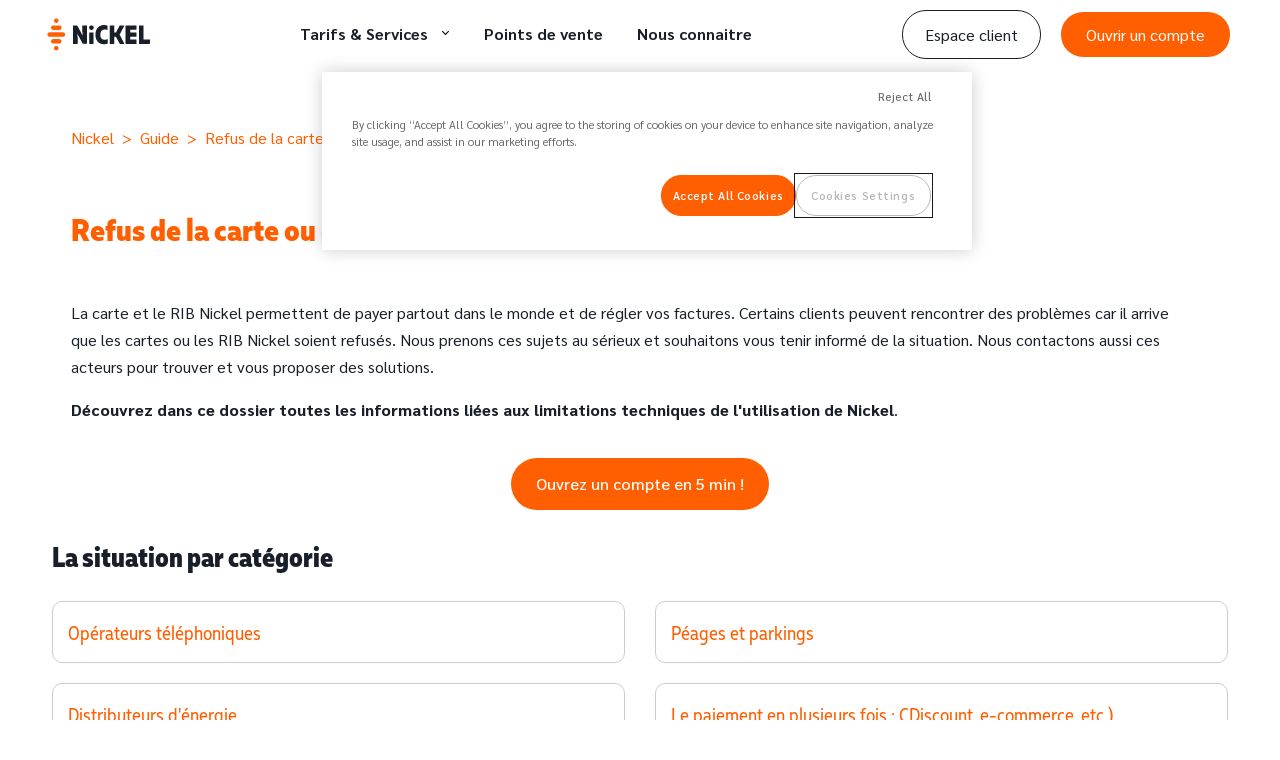

--- FILE ---
content_type: text/html; charset=UTF-8
request_url: https://nickel.eu/fr/acceptabilite
body_size: 9809
content:
<!DOCTYPE html>
<html  lang="fr" dir="ltr">
  <head>
    <meta charset="utf-8" />
<meta name="description" content="Rencontrez-vous des problèmes avec votre carte ou RIB Nickel? Découvrez pourquoi cela se produit et les solutions proposées pour une meilleure expérience." />
<link rel="canonical" href="https://nickel.eu/fr/acceptabilite" />
<meta name="robots" content="index, follow" />
<meta name="Generator" content="Drupal 10 (https://www.drupal.org)" />
<meta name="MobileOptimized" content="width" />
<meta name="HandheldFriendly" content="true" />
<meta name="viewport" content="width=device-width, initial-scale=1.0" />
<link rel="icon" href="/sites/default/files/favicon_3.ico" type="image/vnd.microsoft.icon" />
<link rel="alternate" hreflang="fr" href="https://nickel.eu/fr/acceptabilite" />
<link rel="alternate" hreflang="x-default" href="https://nickel.eu/fr" />

    <title>Refus de carte, refus RIB Nickel : raisons et solutions</title>
    <link rel="stylesheet" media="all" href="/sites/default/files/css/css_HBR818in7qJoa_PpxcXaqm_l6kneda88p1oxo88hxmc.css?delta=0&amp;language=fr&amp;theme=nickel_theme&amp;include=eJxFjUkOwyAQBD-EzJOsAVqAMiyaNgf79bYcRblVVx8qqpCnD0K4-OUGUjL4232k5xuGh6yJ1guu1_iB7kdBg886gqibYpJNZqFPtqbo9jfb6nMFrSxIjicPtLd5A1NqMYQ" />
<link rel="stylesheet" media="all" href="/sites/default/files/css/css_rEp9AxOZQBpu5mr8tGxkLILl0sq8UZOWT7QtXl4d8HE.css?delta=1&amp;language=fr&amp;theme=nickel_theme&amp;include=eJxFjUkOwyAQBD-EzJOsAVqAMiyaNgf79bYcRblVVx8qqpCnD0K4-OUGUjL4232k5xuGh6yJ1guu1_iB7kdBg886gqibYpJNZqFPtqbo9jfb6nMFrSxIjicPtLd5A1NqMYQ" />
<link rel="stylesheet" media="all" href="https://cdn.jsdelivr.net/npm/swiper@11/swiper-bundle.min.css" />
<link rel="stylesheet" media="all" href="/sites/default/files/css/css_BUPzmifbQz1oVdznIL9tTVOmCpzLcsdFPTS8Awm3GKw.css?delta=3&amp;language=fr&amp;theme=nickel_theme&amp;include=eJxFjUkOwyAQBD-EzJOsAVqAMiyaNgf79bYcRblVVx8qqpCnD0K4-OUGUjL4232k5xuGh6yJ1guu1_iB7kdBg886gqibYpJNZqFPtqbo9jfb6nMFrSxIjicPtLd5A1NqMYQ" />

    

          <script>
(function(w,d,s,l,i){w[l]=w[l]||[];w[l].push({'gtm.start':
new Date().getTime(),event:'gtm.js'});var f=d.getElementsByTagName(s)[0],
j=d.createElement(s),dl=l!='dataLayer'?'&l='+l:'';j.async=true;j.src=
'https://www.googletagmanager.com/gtm.js?id='+i+dl;f.parentNode.insertBefore(j,f);
})(window,document,'script','dataLayer','GTM-577JVB3');
</script>
      </head>
  <body class="path-node page-node-type-page enable-menu-burger">
          <noscript><iframe src="https://www.googletagmanager.com/ns.html?id=GTM-577JVB3"
height="0" width="0" style="display:none;visibility:hidden"></iframe></noscript>
        <a href="#main-content" class="visually-hidden hidden focusable skip-link" style="display:none;">
      Skip to main content
    </a>
    
      <div class="dialog-off-canvas-main-canvas" data-off-canvas-main-canvas>
    
<div class="layout-container">

  <header role="banner">
      <div class="region region-header header--visible">
    <div class="wrapper-region-header-top">
      <div class="container"></div>
      <a href="#" class="close">
        <span class="icon icon-x"></span>
      </a>
    </div>
    <div class="container">
      <div class="header-grid">
        <div id="block-nickellogo" class="block block-nickel block-nickel-logo">
  
    
      <a href="/fr" class="website-logo d-ib">
	<img class="logo logo-txt-black" src="/themes/custom/nickel_theme/logo.svg" alt="Accueil"/>
	<img class="logo logo-txt-white" src="/themes/custom/nickel_theme/logo-white.svg " alt="Accueil"/>
</a>

  </div>
<nav>
      

  <ul class="nav-mobile-list">
                  <li>
                                
      <div class="is-dropdown is-dropdown-hover">
      <a class="nav-header icon-dropdown "
         href="/fr/tarifs-et-services">
        <span class="ic-nav"><span
            class="icon icon-shopping"></span></span>
        <span class="name-desktop">Tarifs &amp; Services</span>
        <span
          class="name-tablet">  
            <div class="field field--name-field-menu-txt-mobile-title field--type-string field--label-hidden field__item">Tarifs &amp; Services</div>
      </span>
                  <span class="icon icon-chevron-right"></span>
              </a>
      <div class="header--dropdown" id="navoffers">
  <div class="header-grid last-col-dark">
    <div class="container">
      <div class="row">
        <div class="col col-12 col-md-12 col-lg-4">
          <div class="header-group">
            <span
              class="h5 font-muller text-uppercase">Cartes standard</span>
                                          <span data-link="L2ZyL29mZnJl" class="obfuscated link-card">
              
              <ul class="list-media-text">
                  <li class="list-media-text-card">
                    <img src="https://nickel.eu/sites/default/files/styles/menu_card/public/menu_images/Kaart-Nickel_0.png.webp?itok=L8DgEmT9" alt="" loading="lazy">
                  </li>
                  <li class="list-media-text-content">
                    <p><strong>Carte Nickel</strong></p>
                    <p class="font-14"><strong>0€<span
                          class="font-11">/an</span></strong>  (+25€ de cotisation)
                    </p>
                    <p class="font-14">Votre carte Mastercard en 5 minutes</p>
                  </li>
                </ul>
                              </span>
                                                        <span data-link="L2ZyL21hLWNhcnRlLU15LU5pY2tlbA==" class="obfuscated link-card">
              
              <ul class="list-media-text">
                  <li class="list-media-text-card">
                    <img src="https://nickel.eu/sites/default/files/styles/menu_card/public/menu_images/MyNickel-MulticoloreClair%20menu.png.webp?itok=elE9ij7-" alt="" loading="lazy">
                  </li>
                  <li class="list-media-text-content">
                    <p><strong>Carte My Nickel</strong></p>
                    <p class="font-14"><strong>10€<span
                          class="font-11">/5 ans</span></strong>  (+25€ de cotisation)
                    </p>
                    <p class="font-14">Votre carte nominative au design personnalisé</p>
                  </li>
                </ul>
                              </span>
                                                        <a href="/fr/pour-les-12-18ans" class="link-card">
              
              <ul class="list-media-text">
                  <li class="list-media-text-card">
                    <img src="https://nickel.eu/sites/default/files/styles/menu_card/public/menu_images/Carte%20Nickel.png.webp?itok=PbYVax1k" alt="" loading="lazy">
                  </li>
                  <li class="list-media-text-content">
                    <p><strong>Carte Jeune</strong></p>
                    <p class="font-14"><strong>0€<span
                          class="font-11">/an</span></strong> (+25€ de cotisation)
                    </p>
                    <p class="font-14">Une carte Mastercard pour mineur 12-17 ans</p>
                  </li>
                </ul>
                              </a>
                                    </div>
        </div>
        <div class="col col-12 col-md-12 col-lg-4">
          <div class="header-group">
            <span
              class="h5 font-muller text-uppercase">Cartes premium</span>
                                    <span data-link="L2ZyL25pY2tlbC1jaHJvbWU=" class="obfuscated link-card">
                              <ul class="list-media-text">
                  <li class="list-media-text-card">
                    <img src="https://nickel.eu/sites/default/files/styles/menu_card/public/menu_images/Chrome-Gold.png.webp?itok=-lN-tWr6" alt="" loading="lazy">
                  </li>
                  <li class="list-media-text-content">
                    <p><strong>Nickel Chrome</strong></p>
                    <p class="font-14"><strong>30€<span
                          class="font-11">/an</span></strong>  (+25€ de cotisation)
                    </p>
                    <p class="font-14">Assurances exclusives et frais réduits pour vos voyages à l&#039;étranger</p>
                  </li>
                </ul>
                              </span>
                                                  <span data-link="L2ZyL25pY2tlbC1tZXRhbA==" class="obfuscated link-card">
                              <ul class="list-media-text">
                  <li class="list-media-text-card">
                    <img src="https://nickel.eu/sites/default/files/styles/menu_card/public/menu_images/Metal_0.png.webp?itok=P8GelZn4" alt="" loading="lazy">
                  </li>
                  <li class="list-media-text-content">
                    <p><strong>Nickel Metal</strong></p>
                    <p class="font-14"><strong>80€<span
                          class="font-11">/an</span></strong>  (+25€ de cotisation)
                    </p>
                    <p class="font-14">Assurances exclusives et 0 frais en France et partout dans le monde</p>
                  </li>
                </ul>
                              </span>
                                                    <a href="/fr/comparateur"
                 class="btn-default btn-border custom-cta">Comparez nos cartes</a>
                      </div>
        </div>
        <div class="col col-12 col-md-12 col-lg-4 is-dark">
          <div class="header-group">
            <span
              class="h5 font-muller text-uppercase">nos services</span>

            <ul class="list-num">
                              <li>
                  <span class="cercle-icon">
                       <i class="nicon icon-speech-bubble"></i>
                  </span>
                  <div>
                    <p><strong>Le digital et vous ça fait 2 ?</strong></p>
                    <p>Avec le SMS banking, recevez toutes les informations de votre compte directement par SMS</p>
                  </div>
                </li>
                              <li>
                  <span class="cercle-icon">
                       <i class="nicon icon-atm"></i>
                  </span>
                  <div>
                    <p><strong>Retraits et dépôts en Points Nickel</strong></p>
                    <p>Les 3 premiers retraits du mois sont gratuits chez tous nos Buralistes / Point Nickel partenaires</p>
                  </div>
                </li>
                          </ul>

            <a href="/fr/services"
               class="btn-default btn-border btn-border-white list-num-cta">Découvrir tous nos services</a>

          </div>
        </div>
      </div>
    </div>

  </div>
</div>

              
  <ul class="nav-mobile-list">
                  <li>
                                
      <div class="is-dropdown is-dropdown-hover">
      <a class="nav-header icon-dropdown "
         href="https://nickel.eu/fr/services">
        <span class="ic-nav"><span
            class="icon "></span></span>
        <span class="name-desktop">Nos services</span>
        <span
          class="name-tablet">  
            <div class="field field--name-field-menu-txt-mobile-title field--type-string field--label-hidden field__item">Nos services</div>
      </span>
              </a>
      <div class="header--dropdown" id="navoffers">
  <div class="header-grid last-col-dark">
    <div class="container">
      <div class="row">
        <div class="col col-12 col-md-12 col-lg-4">
          <div class="header-group">
            <span
              class="h5 font-muller text-uppercase">Cartes standard</span>
                                          <span data-link="L2ZyL29mZnJl" class="obfuscated link-card">
              
              <ul class="list-media-text">
                  <li class="list-media-text-card">
                    <img src="https://nickel.eu/sites/default/files/styles/menu_card/public/menu_images/Kaart-Nickel_0.png.webp?itok=L8DgEmT9" alt="" loading="lazy">
                  </li>
                  <li class="list-media-text-content">
                    <p><strong>Carte Nickel</strong></p>
                    <p class="font-14"><strong>0€<span
                          class="font-11">/an</span></strong>  (+25€ de cotisation)
                    </p>
                    <p class="font-14">Votre carte Mastercard en 5 minutes</p>
                  </li>
                </ul>
                              </span>
                                                        <span data-link="L2ZyL21hLWNhcnRlLU15LU5pY2tlbA==" class="obfuscated link-card">
              
              <ul class="list-media-text">
                  <li class="list-media-text-card">
                    <img src="https://nickel.eu/sites/default/files/styles/menu_card/public/menu_images/MyNickel-MulticoloreClair%20menu.png.webp?itok=elE9ij7-" alt="" loading="lazy">
                  </li>
                  <li class="list-media-text-content">
                    <p><strong>Carte My Nickel</strong></p>
                    <p class="font-14"><strong>10€<span
                          class="font-11">/5 ans</span></strong>  (+25€ de cotisation)
                    </p>
                    <p class="font-14">Votre carte nominative au design personnalisé</p>
                  </li>
                </ul>
                              </span>
                                                        <a href="/fr/pour-les-12-18ans" class="link-card">
              
              <ul class="list-media-text">
                  <li class="list-media-text-card">
                    <img src="https://nickel.eu/sites/default/files/styles/menu_card/public/menu_images/Carte%20Nickel.png.webp?itok=PbYVax1k" alt="" loading="lazy">
                  </li>
                  <li class="list-media-text-content">
                    <p><strong>Carte Jeune</strong></p>
                    <p class="font-14"><strong>0€<span
                          class="font-11">/an</span></strong> (+25€ de cotisation)
                    </p>
                    <p class="font-14">Une carte Mastercard pour mineur 12-17 ans</p>
                  </li>
                </ul>
                              </a>
                                    </div>
        </div>
        <div class="col col-12 col-md-12 col-lg-4">
          <div class="header-group">
            <span
              class="h5 font-muller text-uppercase">Cartes premium</span>
                                    <span data-link="L2ZyL25pY2tlbC1jaHJvbWU=" class="obfuscated link-card">
                              <ul class="list-media-text">
                  <li class="list-media-text-card">
                    <img src="https://nickel.eu/sites/default/files/styles/menu_card/public/menu_images/Chrome-Gold.png.webp?itok=-lN-tWr6" alt="" loading="lazy">
                  </li>
                  <li class="list-media-text-content">
                    <p><strong>Nickel Chrome</strong></p>
                    <p class="font-14"><strong>30€<span
                          class="font-11">/an</span></strong>  (+25€ de cotisation)
                    </p>
                    <p class="font-14">Assurances exclusives et frais réduits pour vos voyages à l&#039;étranger</p>
                  </li>
                </ul>
                              </span>
                                                  <span data-link="L2ZyL25pY2tlbC1tZXRhbA==" class="obfuscated link-card">
                              <ul class="list-media-text">
                  <li class="list-media-text-card">
                    <img src="https://nickel.eu/sites/default/files/styles/menu_card/public/menu_images/Metal_0.png.webp?itok=P8GelZn4" alt="" loading="lazy">
                  </li>
                  <li class="list-media-text-content">
                    <p><strong>Nickel Metal</strong></p>
                    <p class="font-14"><strong>80€<span
                          class="font-11">/an</span></strong>  (+25€ de cotisation)
                    </p>
                    <p class="font-14">Assurances exclusives et 0 frais en France et partout dans le monde</p>
                  </li>
                </ul>
                              </span>
                                                    <a href="/fr/comparateur"
                 class="btn-default btn-border custom-cta">Comparez nos cartes</a>
                      </div>
        </div>
        <div class="col col-12 col-md-12 col-lg-4 is-dark">
          <div class="header-group">
            <span
              class="h5 font-muller text-uppercase">nos services</span>

            <ul class="list-num">
                              <li>
                  <span class="cercle-icon">
                       <i class="nicon icon-speech-bubble"></i>
                  </span>
                  <div>
                    <p><strong>Le digital et vous ça fait 2 ?</strong></p>
                    <p>Avec le SMS banking, recevez toutes les informations de votre compte directement par SMS</p>
                  </div>
                </li>
                              <li>
                  <span class="cercle-icon">
                       <i class="nicon icon-atm"></i>
                  </span>
                  <div>
                    <p><strong>Retraits et dépôts en Points Nickel</strong></p>
                    <p>Les 3 premiers retraits du mois sont gratuits chez tous nos Buralistes / Point Nickel partenaires</p>
                  </div>
                </li>
                          </ul>

            <a href="/fr/services"
               class="btn-default btn-border btn-border-white list-num-cta">Découvrir tous nos services</a>

          </div>
        </div>
      </div>
    </div>

  </div>
</div>

      
    </div>
  




                  </li>
                        <li>
                                
      <a class="nav-header "
       href="/fr/offre">
      <span class="ic-nav"><span
          class="icon "></span> </span>
      <span class="name-desktop">Carte Nickel</span>
      <span
        class="name-tablet">  
            <div class="field field--name-field-menu-txt-mobile-title field--type-string field--label-hidden field__item">Carte Nickel</div>
      </span>
    </a>
  




                  </li>
                        <li>
                                
      <a class="nav-header "
       href="/fr/ma-carte-My-Nickel">
      <span class="ic-nav"><span
          class="icon "></span> </span>
      <span class="name-desktop">Carte My Nickel</span>
      <span
        class="name-tablet">  
            <div class="field field--name-field-menu-txt-mobile-title field--type-string field--label-hidden field__item">Carte My Nickel</div>
      </span>
    </a>
  




                  </li>
                        <li>
                                
      <a class="nav-header "
       href="/fr/nickel-chrome">
      <span class="ic-nav"><span
          class="icon "></span> </span>
      <span class="name-desktop">Carte Nickel Chrome</span>
      <span
        class="name-tablet">  
            <div class="field field--name-field-menu-txt-mobile-title field--type-string field--label-hidden field__item">Carte Nickel Chrome</div>
      </span>
    </a>
  




                  </li>
                        <li>
                                
      <a class="nav-header "
       href="/fr/nickel-metal">
      <span class="ic-nav"><span
          class="icon "></span> </span>
      <span class="name-desktop">Carte Nickel Metal</span>
      <span
        class="name-tablet">  
            <div class="field field--name-field-menu-txt-mobile-title field--type-string field--label-hidden field__item">Carte Nickel Metal</div>
      </span>
    </a>
  




                  </li>
                        <li>
                                
      <a class="nav-header "
       href="/fr/pour-les-12-18ans">
      <span class="ic-nav"><span
          class="icon "></span> </span>
      <span class="name-desktop">Carte Jeune</span>
      <span
        class="name-tablet">  
            <div class="field field--name-field-menu-txt-mobile-title field--type-string field--label-hidden field__item">Carte Jeune</div>
      </span>
    </a>
  




                  </li>
                        <li>
                                
      <a class="nav-header "
       href="/fr/comparateur">
      <span class="ic-nav"><span
          class="icon "></span> </span>
      <span class="name-desktop">Comparez nos cartes</span>
      <span
        class="name-tablet">  
            <div class="field field--name-field-menu-txt-mobile-title field--type-string field--label-hidden field__item">Comparez nos cartes</div>
      </span>
    </a>
  




                  </li>
            </ul>



      
    </div>
  




                  </li>
                        <li>
                                
      <a class="nav-header "
       href="/fr/points-de-vente">
      <span class="ic-nav"><span
          class="icon icon-building"></span> </span>
      <span class="name-desktop">Points de vente</span>
      <span
        class="name-tablet">  
            <div class="field field--name-field-menu-txt-mobile-title field--type-string field--label-hidden field__item">Points de vente</div>
      </span>
    </a>
  




                  </li>
                        <li>
                                
      <a class="nav-header "
       href="/fr/qui-sommes-nous">
      <span class="ic-nav"><span
          class="icon icon-nickel-logo-text"></span> </span>
      <span class="name-desktop">Nous connaitre</span>
      <span
        class="name-tablet">  
            <div class="field field--name-field-menu-txt-mobile-title field--type-string field--label-hidden field__item">Nous connaitre</div>
      </span>
    </a>
  




                  </li>
            </ul>


<div class="mobile-switcher">
      
  </div>

  </nav>
<div id="block-clientarea" class="block block-nickel block-nickel-client-area">
  
    
      <div class="header-user">
	<ul class="d-flex align-items-center ul-spacing-x-10">
					<li >
				<a href="https://app.nickel.eu/" class="link-border btn-border btn-customer-area" rel="nofollow">Espace client</a>
			</li>
							<li class="link-create-account">
				<a href="https://welcome.nickel.eu/fr-fr" class="btn-default btn-orange" style="min-width: 151px">Ouvrir un compte</a>
			</li>
			</ul>
</div>

  </div>

        <div class="wrapper-menu-burger">
          <div class="button-toogle">
            <span class="icon icon-hamburger-menu"></span>
          </div>
        </div>
      </div>
    </div>
  </div>

  </header>

  

  

  

  

  <main role="main"
        class="tarif-option tarif-option-1">
    <a id="main-content" tabindex="-1"></a>
      <div class="region region-content">
    <div data-drupal-messages-fallback class="hidden"></div>
<div id="block-nickel-theme-content" class="block block-system block-system-main-block">
  
    
      
<article class="node node--type-page node--view-mode-full">

  
    

      
    <div class="node__content article-body">
          <div class="field field--name-field-elements field--type-entity-reference-revisions field--label-hidden field--items">
                        <div class="field--item paragraph paragraph-even clearfix">  <div class="paragraph paragraph--type--text-paragraph paragraph--view-mode--default frame">
    <div class="container">
      <div class="text-paragraph-title">
        
        <span class="field field--name-field-paragraph-title field--type-string field--label-hidden field__items"></span>

      </div>
      
            <div class="clearfix text-formatted field field--name-field-paragraph-body field--type-text-long field--label-hidden field__item"><p><a href="https://nickel.eu/fr"><span style="color:#ff5f00;">Nickel &nbsp;</span></a><span style="color:#ff5f00;">&gt; &nbsp;</span><a href="https://nickel.eu/fr/guide"><span style="color:#ff5f00;">Guide &nbsp;</span></a><span style="color:#ff5f00;">&gt; &nbsp;Refus de la carte ou du RIB Nickel</span></p>
<p>&nbsp;</p>
<h1><span style="color:#ff5f00;">Refus de la carte ou du RIB Nickel : quelle situation ? quelles solutions ?</span></h1>
<p>&nbsp;</p>
<p>La carte et le RIB Nickel permettent de payer partout dans le monde et de&nbsp;régler vos factures. Certains clients peuvent rencontrer des problèmes car il&nbsp;arrive que&nbsp;les cartes ou les RIB Nickel soient refusés. Nous prenons ces sujets au sérieux et souhaitons vous tenir informé&nbsp;de la situation. Nous contactons aussi ces acteurs pour trouver et vous proposer des solutions.&nbsp;</p>
<p><strong>Découvrez dans&nbsp;ce dossier toutes les informations liées aux limitations techniques de l'utilisation de Nickel</strong>.</p>
</div>
      
    </div>
  </div>
</div>
                                <div class="field--item paragraph paragraph-row clearfix">
    <div class="paragraph paragraph--type--button-paragraph paragraph--view-mode--default orange">
        <div class="field field--name-field-button-link">
                                    <a class="btn-default " href="https://welcome.nickel.eu/fr-fr" target="_self">
                Ouvrez un compte en 5 min !
            </a>
        </div>
    </div>
</div>
                                <div class="field--item paragraph paragraph-even clearfix">  <div class="paragraph paragraph--type--offre-complete paragraph--view-mode--default">
          
            <div class="clearfix text-formatted field field--name-field-banner-body field--type-text-long field--label-hidden field__item"><h2>La situation par catégorie</h2>
</div>
      
<div class="offre-elements-list">
  <div class="field--label">Offer Elements</div>
      <div class="field--items">
        <div class="col-md-6 col-xs-12 col-sm-6 offre-element">            <a class="offer-link" href="/fr/acceptabilite/operateurs-telephoniques">
                        <div class="titre-accroche">
                  <span  class="field field--name-field-paragraph-title field--type-string field--label-hidden field__items">Opérateurs téléphoniques</span>

                
            </div>
            <div class="picto">
                
            </div>
                    </a>
    </div>
      <div class="col-md-6 col-xs-12 col-sm-6 offre-element">            <a class="offer-link" href="/fr/acceptabilite/peages-parking">
                        <div class="titre-accroche">
                  <span  class="field field--name-field-paragraph-title field--type-string field--label-hidden field__items">Péages et parkings</span>

                
            </div>
            <div class="picto">
                
            </div>
                    </a>
    </div>
      <div class="col-md-6 col-xs-12 col-sm-6 offre-element">            <a class="offer-link" href="/fr/distributeurs-energie">
                        <div class="titre-accroche">
                  <span  class="field field--name-field-paragraph-title field--type-string field--label-hidden field__items">Distributeurs d&#039;énergie</span>

                
            </div>
            <div class="picto">
                
            </div>
                    </a>
    </div>
      <div class="col-md-6 col-xs-12 col-sm-6 offre-element">            <a class="offer-link" href="/fr/acceptabilite/paiement-en-plusieurs-fois">
                        <div class="titre-accroche">
                  <span  class="field field--name-field-paragraph-title field--type-string field--label-hidden field__items">Le paiement en plusieurs fois : CDiscount, e-commerce, etc.)</span>

                
            </div>
            <div class="picto">
                
            </div>
                    </a>
    </div>
        </div>
  </div>


      </div>
</div>
                                <div class="field--item paragraph paragraph-row clearfix">  <div class="paragraph paragraph--type--text-paragraph paragraph--view-mode--default frame">
    <div class="container">
      <div class="text-paragraph-title">
        
        <span class="field field--name-field-paragraph-title field--type-string field--label-hidden field__items"></span>

      </div>
      
            <div class="clearfix text-formatted field field--name-field-paragraph-body field--type-text-long field--label-hidden field__item"><h2>Pourquoi certains organismes refusent Nickel ?</h2>
<h3>Carte à autorisation systématique</h3>
<p>La carte Nickel est une&nbsp;<strong>carte à interrogation systématique du solde</strong>. Avant d'accepter un paiement ou un retrait au distributeur le solde du compte est consulté pour savoir si les fonds sont disponibles.&nbsp;Certains&nbsp;terminaux de paiement ne peuvent pas se connecter à internet et ne peuvent donc pas consulter le solde du compte.</p>
<h3>Compte sans découvert et rejets de prélèvement</h3>
<ul class="arrow-list">
<li>
<p>Un compte Nickel&nbsp;ne peut pas être à découvert. : lorsqu'un organisme&nbsp;prélève&nbsp;automatiquement de l'argent sur un compte Nickel (opérateurs téléphoniques ou fournisseurs d'énergie par exemple) si le solde du compte n'est pas suffisant le prélèvement est rejeté et l'organisme&nbsp;prend le risque de ne pas être payé.</p>
</li>
<li>
<p>Certains&nbsp;organismes constatent beaucoup de rejets de prélèvement provenant des clients Nickel et choisissent parfois de ne plus accepter les RIB.&nbsp;<strong>Ces abus de la part de certains clients Nickel sont une des causes de ce refus, et portent préjudice à l'ensemble de la communauté</strong>.&nbsp;</p>
</li>
<li>
<p>Pour éviter cela&nbsp;Nickel vous envoie des notifications lorsqu'un prélèvement va arriver sur votre compte et que les fonds ne sont pas suffisants. Nickel&nbsp;facture aussi les clients qui abusent et peut dans certains cas procéder à la clôture de leur compte.&nbsp;</p>
</li>
</ul>
<p>Pour plus d'informations à ce sujet, vous pouvez consulter&nbsp;notre&nbsp;<u><a href="https://support.nickel.eu/fr/quels-sont-les-frais-en-cas-de-rejet-de-prelevement" target="_blank"><span style="color:#ff5f00;">centre d'aide</span></a></u>.</p>
</div>
      
    </div>
  </div>
</div>
                                <div class="field--item paragraph paragraph-even clearfix">  <div class="paragraph paragraph--type--text-paragraph paragraph--view-mode--default frame">
    <div class="container">
      <div class="text-paragraph-title">
        
        <span class="field field--name-field-paragraph-title field--type-string field--label-hidden field__items"></span>

      </div>
      
            <div class="clearfix text-formatted field field--name-field-paragraph-body field--type-text-long field--label-hidden field__item"><h2>Que faire si votre RIB ou votre carte Nickel est refusé ?&nbsp;</h2>
<h3>Dites-le nous !</h3>
<p>Grâce à vos remontées nous pouvons faire un état des lieux,&nbsp;contacter directement ces acteurs et vous proposer des solutions.</p>
<p>&nbsp;</p>
</div>
      
    </div>
  </div>
</div>
                                <div class="field--item paragraph paragraph-row clearfix">
    <div class="paragraph paragraph--type--button-paragraph paragraph--view-mode--default orange">
        <div class="field field--name-field-button-link">
                                                                <a class="btn-default " href="https://docs.google.com/forms/d/e/1FAIpQLSfHvuDBAiqlOQbJJ-FfXawB19hlQk5eO-HKGQHbSuf-FaDZCw/viewform" target="_blank">
                Signaler un refus de ma carte / mon RIB
            </a>
        </div>
    </div>
</div>
                                <div class="field--item paragraph paragraph-even clearfix">
  <div class="container">
    <div class="paragraph paragraph--type--encadre-avec-fond-colore paragraph--view-mode--default frame grey with-icon">
                        <i class="icon icon-info"></i>
                <div class="cn-text-default">
          
            <div class="clearfix text-formatted field field--name-field-paragraph-body field--type-text-long field--label-hidden field__item"><h3>Bon à savoir :</h3>
<h3>Vous pouvez contacter une association de consommateurs :&nbsp;</h3>
<ul class="checked-list">
<li>En cas de litige, n'hésitez pas à faire appel à une&nbsp;<strong>association de consommateurs</strong>. Elles ont pour&nbsp;mission de conseiller et d'aider les consommateurs à régler les litiges de la vie quotidienne (comme un refus de leur carte ou de leur RIB), soit à l'amiable, soit par&nbsp;l'action en justice.</li>
<li>15 organisations de consommateurs sont officiellement agréées<strong>&nbsp;</strong>pour<strong>&nbsp;vous représenter et&nbsp;défendre vos intérêts.</strong></li>
<li>Pour trouver l'association de consommateurs la&nbsp;plus proche de chez vous,&nbsp;<u><a href="https://www.inc-conso.fr/trouvez-un-contact-pour-vous-aider" target="_blank"><span style="color:#ff5f00;">rendez-vous sur le site de l'Institut national de la consommation (INC)</span></a></u></li>
<li>Vous pouvez témoigner sur le&nbsp;site&nbsp;<u><a href="https://www.60millions-mag.com/contactez-60-millions-de-consommateurs" target="_blank"><span style="color:#ff5f00;">60 Millions de consommateurs</span></a></u>.&nbsp;Grâce à plusieurs témoignages clients, 60 Millions de consommateurs&nbsp;sera en mesure de&nbsp;faire une enquête et un article sur le refus de Nickel.<br />
	&nbsp;</li>
</ul>
<h3>... ou contacter le défenseur des droits !</h3>
<ul class="checked-list">
<li>Le&nbsp;<strong>Défenseur des droits</strong>&nbsp;est une institution indépendante de l'Etat qui&nbsp;veille à la protection des droits, des libertés et de promouvoir l'égalité.&nbsp;</li>
<li>Vous pouvez vous adresser au Défenseur des droits si&nbsp;<strong>vous estimez avoir été victime d'une discrimination</strong>.</li>
<li>Pour saisir le Défenseur des droits,&nbsp;<u><a href="https://www.defenseurdesdroits.fr/" target="_blank"><span style="color:#ff5f00;">vous pouvez vous rendre sur leur site internet</span></a></u>.<br />
	&nbsp;</li>
</ul>
<h3>... ou remonter votre problème sur SignalConso !</h3>
<ul class="checked-list">
<li><strong>SignalConso</strong> est un service proposé par la Direction Générale de la Concurrence, de la Consommation et de la Répression des Fraudes (DGCCRF) à destination des consommateurs.</li>
<li>Ce service vous permet de<strong> signaler un problème au commerçant en toute transparence</strong> avec la répression des fraudes.</li>
<li>Vous pouvez signaler le problème rencontré sur leur site <a href="https://signal.conso.gouv.fr/fr"><strong>SignalConso</strong></a>.<br />
	&nbsp;</li>
</ul>
</div>
      
        </div>
          </div>
  </div>
</div>
                  </div>
  
  </div>
</article>

  </div>

  </div>


    <div class="modal language-switcher-dialog" id="modal-1"
         aria-hidden="true">
      <div class="modal__overlay" tabindex="-1" data-micromodal-close>
        <div class="modal__container" role="dialog" aria-modal="true"
             aria-labelledby="modal-1-title">
          <div class="modal__content" id="modal-1-content">
            <button class="modal__close" aria-label="Close modal"
                    data-micromodal-close></button>
            <form class="nickel-language-switcher" data-drupal-selector="nickel-language-switcher" action="/fr/acceptabilite" method="post" id="nickel-language-switcher" accept-charset="UTF-8">
  <div class="js-form-item form-item js-form-type-select form-type-select js-form-item-country form-item-country">
      <label for="edit-country">Sélectionnez votre pays</label>
        <select class="select2-select form-select" id="field_select_country" data-drupal-selector="edit-country" name="country"></select>
        </div>
<input autocomplete="off" data-drupal-selector="form-vhjyb-9gxdcjhn2sd8qlud0kr7tygdu062xrck0-fx4" type="hidden" name="form_build_id" value="form-VhJYB_9gXdCJhn2sD8qlUD0kr7TyGDU062xRcK0-FX4" />
<input data-drupal-selector="edit-nickel-language-switcher" type="hidden" name="form_id" value="nickel_language_switcher" />
<div data-drupal-selector="edit-actions" class="form-actions js-form-wrapper form-wrapper" id="edit-actions"><input class="btn-default btn-orange button js-form-submit form-submit" data-drupal-selector="edit-submit" type="submit" id="edit-submit" name="op" value="Valider" />
</div>

</form>

          </div>
        </div>
      </div>
    </div>


  </main>

  <footer>
	<div class="container">
		<div class="row">
			<div class="col col-12">
				<div class="line-separator"></div>
			</div>
		</div>
		<div class="row footer-content">
			<div class="col col-12 col-md-5 col-lg-4 footer-logo">
				<div class="footer-logo-head">
					<a href="#" class="d-ib"><img class="logo" src="/themes/custom/nickel_theme/logo.svg" alt="" loading="lazy"></a>
				</div>
									  <div class="region region-footer-trustpilot">
    <div id="block-trustpilotfr" class="block block-block-content block-block-content62bc5bcd-a2f4-4e09-9345-ca72d1728598">
  
    
      	<!-- TrustBox widget - Mini -->
<div class="trustpilot-widget" data-locale="fr-FR" data-template-id="53aa8807dec7e10d38f59f32" data-businessunit-id="536889ed000064000578b2ac" data-style-height="150px" data-style-width="100%">
  <a href="https://fr.trustpilot.com/review/nickel.eu" target="_blank" rel="noopener">Trustpilot</a>
</div>
<!-- End TrustBox widget -->

  </div>

  </div>

								  <div class="region region-footer">
    <div id="block-footertextblock" class="block block-nickel block-nickel-footer-text-block">
  
    
      <p><strong>Nickel c’est le compte pour tous !</strong> Rejoignez le mouvement et simplifiez-vous la vie au quotidien en profitant d’un compte simple, accessible et d’outils pour suivre vos opérations en temps réel (web, app, SMS) pour seulement 25€/an. Rendez-vous directement en bas de chez vous dans notre réseau de plus de 8 000 buralistes et Points Nickel</p>


  </div>

  </div>

			</div>
			<div class="col col-12 col-md-12 col-lg-8">
				<div class="footer-links">
					      

<div class="menu-footer-links">
    <ul data-region="footer_links" class="menu menu-level-0">

                  <li>
                      <span class="h2">A propos</span>
          
                                
  
      
  <ul class="menu menu-level-1">

                  <li>
                      <a href="/fr/qui-sommes-nous" data-drupal-link-system-path="node/30">Qui sommes-nous ?</a>
          
                                
  
      
  




                  </li>
                        <li>
                      <a href="/fr/magazine" data-drupal-link-system-path="node/293">Mag&#039; Nickel</a>
          
                                
  
      
  




                  </li>
                        <li>
                      <a href="/fr/partenaires" data-drupal-link-system-path="node/297">Partenaires et Social</a>
          
                                
  
      
  




                  </li>
                        <li>
                      <a href="/fr/presse" data-drupal-link-system-path="node/78">Presse</a>
          
                                
  
      
  




                  </li>
                        <li>
                      <a href="/fr/recrutement" data-drupal-link-system-path="node/372">Recrutement</a>
          
                                
  
      
  




                  </li>
                        <li>
                      <a href="#footer" class="optanon-show-settings">Paramètres des cookies</a>
          
                                
  
      
  




                  </li>
                        <li>
                      <a href="/fr/politique-dutilisation-des-cookies" data-drupal-link-system-path="node/521">Politique d&#039;utilisation des cookies</a>
          
                                
  
      
  




                  </li>
                        <li>
                      <a href="https://nickel.eu/sites/default/files/Use-on-Personal-Data-Policy-Providers_FR_fr.pdf">Politique d&#039;utilisation des données personnelles des tiers</a>
          
                                
  
      
  




                  </li>
            </ul>



  




                  </li>
                        <li>
                      <span class="h2">Aide</span>
          
                                
  
      
  <ul class="menu menu-level-1">

                  <li>
                      <a href="/fr/comment-ouvrir-un-compte-nickel" data-drupal-link-system-path="node/306">Comment ouvrir un compte ? </a>
          
                                
  
      
  




                  </li>
                        <li>
                      <a href="/fr/guide" data-drupal-link-system-path="node/32">Fiches pratiques</a>
          
                                
  
      
  




                  </li>
                        <li>
                      <a href="https://support.nickel.eu/fr">FAQ</a>
          
                                
  
      
  




                  </li>
                        <li>
                      <a href="/fr/contact" title="Contactez-nous" data-drupal-link-system-path="node/345">Contactez-nous</a>
          
                                
  
      
  




                  </li>
                        <li>
                      <a href="/fr/mentions-legales" data-drupal-link-system-path="node/21">Mentions légales</a>
          
                                
  
      
  




                  </li>
                        <li>
                      <a href="/fr/documents-legaux" data-drupal-link-system-path="node/344">Documents légaux</a>
          
                                
  
      
  




                  </li>
                        <li>
                      <a href="https://nickel.eu/sites/default/files/Use-on-Personal-Data-Policy-Prospects-Customers_FR_fr.pdf">Politique d&#039;utilisation des données personnelles clients et prospects</a>
          
                                
  
      
  




                  </li>
                        <li>
                      <a href="/fr/guide/phishing" data-drupal-link-system-path="node/295">Sécurité</a>
          
                                
  
      
  




                  </li>
                        <li>
                      <a href="https://support.nickel.eu/fr/comment-fermer-mon-compte-nickel">Résiliation de compte</a>
          
                                
  
      
  




                  </li>
            </ul>



  




                  </li>
            </ul>

</div>



					<div class="footer-links-item">
													  <div class="region region-footer-trustpilot">
    <div id="block-trustpilotfr" class="block block-block-content block-block-content62bc5bcd-a2f4-4e09-9345-ca72d1728598">
  
    
      	<!-- TrustBox widget - Mini -->
<div class="trustpilot-widget" data-locale="fr-FR" data-template-id="53aa8807dec7e10d38f59f32" data-businessunit-id="536889ed000064000578b2ac" data-style-height="150px" data-style-width="100%">
  <a href="https://fr.trustpilot.com/review/nickel.eu" target="_blank" rel="noopener">Trustpilot</a>
</div>
<!-- End TrustBox widget -->

  </div>

  </div>

												<div class="footer-last-links">
							    <div id="block-footerbutton" class="block block-nickel block-nickel-footer-button">
  
    
      <a href="https://nickel.eu/fr/buralistes" class="btn-default btn-border">Devenir Point Nickel</a>

  </div>
<div id="block-hearingimpairedbuttonblock" class="block block-nickel block-hearing-impaired-button-block">
  
    
      <div class="title">
      <img src="https://nickel.eu/sites/default/files/menu_images/picto_oreille%20-%202022%201.png" alt=Hearing impaired>
    <span>Sourd ou malentendant ?</span>
</div>

  <span data-link="aHR0cHM6Ly9hcHAuYWNjZS1vLmZyL2NsaWVudC9uaWNrZWw="
        class="obfuscated">
              Cliquez ici
            </span>

  </div>


						</div>
					</div>
				</div>
				<div class="footer-bottom">
					  <div class="region region-footer-bottom">
    <div id="block-socialnetwork" class="block block-nickel block-nickel-social-network">
  
    
      <div class="row">
	<div class="col col-12 col-md-12 col-lg-6 footer-store">
		<ul class="download-store">
							<li>

											<span data-link="aHR0cHM6Ly9hcHBzLmFwcGxlLmNvbS9mci9hcHAvbmlja2VsLWNvbXB0ZS1wb3VyLXRvdXMvaWQxMTE5MjI1NzYz" class="obfuscated" target="_blank">
							<img src="https://nickel.eu/sites/default/files/styles/original/public/store/app%20store_4.png.webp?itok=s45Eh_xt" alt="" loading="lazy"/>
						</span>
																<div class="rating">
							<div class="stars">
																	<div class="icon-svg reviews_review_rating-icon is--full w-embed">
										<svg viewbox="0 0 24 24" fill="none" xmlns="http://www.w3.org/2000/svg">
											<path d="M12 4.30322L9.60899 9.09829L4.26208 9.86684L8.13105 13.5989L7.21727 18.8687L12 16.3807L16.7828 18.8687L15.869 13.5989L19.7379 9.86684L14.391 9.09829L12 4.30322Z" fill="currentColor"></path>
										</svg>
									</div>
																	<div class="icon-svg reviews_review_rating-icon is--full w-embed">
										<svg viewbox="0 0 24 24" fill="none" xmlns="http://www.w3.org/2000/svg">
											<path d="M12 4.30322L9.60899 9.09829L4.26208 9.86684L8.13105 13.5989L7.21727 18.8687L12 16.3807L16.7828 18.8687L15.869 13.5989L19.7379 9.86684L14.391 9.09829L12 4.30322Z" fill="currentColor"></path>
										</svg>
									</div>
																	<div class="icon-svg reviews_review_rating-icon is--full w-embed">
										<svg viewbox="0 0 24 24" fill="none" xmlns="http://www.w3.org/2000/svg">
											<path d="M12 4.30322L9.60899 9.09829L4.26208 9.86684L8.13105 13.5989L7.21727 18.8687L12 16.3807L16.7828 18.8687L15.869 13.5989L19.7379 9.86684L14.391 9.09829L12 4.30322Z" fill="currentColor"></path>
										</svg>
									</div>
																	<div class="icon-svg reviews_review_rating-icon is--full w-embed">
										<svg viewbox="0 0 24 24" fill="none" xmlns="http://www.w3.org/2000/svg">
											<path d="M12 4.30322L9.60899 9.09829L4.26208 9.86684L8.13105 13.5989L7.21727 18.8687L12 16.3807L16.7828 18.8687L15.869 13.5989L19.7379 9.86684L14.391 9.09829L12 4.30322Z" fill="currentColor"></path>
										</svg>
									</div>
																									<div class="icon-svg reviews_review_rating-icon is--full w-embed">
										<svg viewbox="0 0 24 24" fill="none" xmlns="http://www.w3.org/2000/svg">
											<path d="M12 4.30322L9.60899 9.09829L4.26208 9.86684L8.13105 13.5989L7.21727 18.8687L12 16.3807L16.7828 18.8687L15.869 13.5989L19.7379 9.86684L14.391 9.09829L12 4.30322Z" fill="#4F4F4F"></path>
											<path d="M9.60899 9.09829L12 4.30322V16.3807L7.21727 18.8687L8.13105 13.5989L4.26208 9.86684L9.60899 9.09829Z" fill="#FAC800"></path>
										</svg>
									</div>
															</div>
							<span class="rating-text">4,7</span>
						</div>
									</li>
										<li>
											<span data-link="aHR0cHM6Ly9wbGF5Lmdvb2dsZS5jb20vc3RvcmUvYXBwcy9kZXRhaWxzP2lkPWNvbS5mcGUuY29tcHRlbmlja2Vs" class="obfuscated" target="_blank">
							<img src="/themes/custom/nickel_theme/assets/images/playstore.png" alt="" loading="lazy"/>
						</span>
					
											<div class="rating">
							<div class="stars">
																	<div class="icon-svg reviews_review_rating-icon is--full w-embed">
										<svg viewbox="0 0 24 24" fill="none" xmlns="http://www.w3.org/2000/svg">
											<path d="M12 4.30322L9.60899 9.09829L4.26208 9.86684L8.13105 13.5989L7.21727 18.8687L12 16.3807L16.7828 18.8687L15.869 13.5989L19.7379 9.86684L14.391 9.09829L12 4.30322Z" fill="currentColor"></path>
										</svg>
									</div>
																	<div class="icon-svg reviews_review_rating-icon is--full w-embed">
										<svg viewbox="0 0 24 24" fill="none" xmlns="http://www.w3.org/2000/svg">
											<path d="M12 4.30322L9.60899 9.09829L4.26208 9.86684L8.13105 13.5989L7.21727 18.8687L12 16.3807L16.7828 18.8687L15.869 13.5989L19.7379 9.86684L14.391 9.09829L12 4.30322Z" fill="currentColor"></path>
										</svg>
									</div>
																	<div class="icon-svg reviews_review_rating-icon is--full w-embed">
										<svg viewbox="0 0 24 24" fill="none" xmlns="http://www.w3.org/2000/svg">
											<path d="M12 4.30322L9.60899 9.09829L4.26208 9.86684L8.13105 13.5989L7.21727 18.8687L12 16.3807L16.7828 18.8687L15.869 13.5989L19.7379 9.86684L14.391 9.09829L12 4.30322Z" fill="currentColor"></path>
										</svg>
									</div>
																	<div class="icon-svg reviews_review_rating-icon is--full w-embed">
										<svg viewbox="0 0 24 24" fill="none" xmlns="http://www.w3.org/2000/svg">
											<path d="M12 4.30322L9.60899 9.09829L4.26208 9.86684L8.13105 13.5989L7.21727 18.8687L12 16.3807L16.7828 18.8687L15.869 13.5989L19.7379 9.86684L14.391 9.09829L12 4.30322Z" fill="currentColor"></path>
										</svg>
									</div>
																									<div class="icon-svg reviews_review_rating-icon is--full w-embed">
										<svg viewbox="0 0 24 24" fill="none" xmlns="http://www.w3.org/2000/svg">
											<path d="M12 4.30322L9.60899 9.09829L4.26208 9.86684L8.13105 13.5989L7.21727 18.8687L12 16.3807L16.7828 18.8687L15.869 13.5989L19.7379 9.86684L14.391 9.09829L12 4.30322Z" fill="#4F4F4F"></path>
											<path d="M9.60899 9.09829L12 4.30322V16.3807L7.21727 18.8687L8.13105 13.5989L4.26208 9.86684L9.60899 9.09829Z" fill="#FAC800"></path>
										</svg>
									</div>
															</div>
							<span class="rating-text">4,6</span>
						</div>
									</li>
					</ul>
	</div>
	<div class="col col-12 col-md-12 col-lg-6 footer-social">
		<ul class="social-links">
							<li class="link-social">
											<span data-link="aHR0cHM6Ly93d3cuZmFjZWJvb2suY29tL05pY2tlbEZyLw==" class="obfuscated">
							<i class="icon icon-facebook icon-1-5x"></i>
						</span>
									</li>
										<li class="link-social">
											<span data-link="aHR0cHM6Ly93d3cuaW5zdGFncmFtLmNvbS9uaWNrZWxmcmFuY2Uv" class="obfuscated">
							<i class="icon icon-instagram icon-1-5x"></i>
						</span>
									</li>
													<li class="link-social">
											<span data-link="aHR0cHM6Ly93d3cueW91dHViZS5jb20vYy9Db21wdGUtbmlja2VsRnIvZmVhdHVyZWQ=" class="obfuscated">
							<i class="icon icon-youtube icon-1-5x"></i>
						</span>
									</li>
			      		</ul>
	</div>
</div>

  </div>

  </div>

				</div>
			</div>
		</div>
	</div>
</footer>

</div>
  </div>

    

    <script type="application/json" data-drupal-selector="drupal-settings-json">{"path":{"baseUrl":"\/","pathPrefix":"fr\/","currentPath":"node\/296","currentPathIsAdmin":false,"isFront":false,"currentLanguage":"fr"},"pluralDelimiter":"\u0003","suppressDeprecationErrors":true,"ajaxTrustedUrl":{"form_action_p_pvdeGsVG5zNF_XLGPTvYSKCf43t8qZYSwcfZl2uzM":true},"user":{"uid":0,"permissionsHash":"5795619bf5c6bc550febf42692df44949cdc9716c7e7595fe1840e39084dd277"}}</script>
<script src="/sites/default/files/js/js_AWBKmNXN_EmD1YgBrJOXjt-YNA5V1YRrm_Rrw8RuxJc.js?scope=footer&amp;delta=0&amp;language=fr&amp;theme=nickel_theme&amp;include=eJzLy0zOTs2JL8lIzU3VT8_JT0rMAQBMPgeJ"></script>
<script src="https://cdn.jsdelivr.net/npm/swiper@11/swiper-bundle.min.js"></script>
<script src="/sites/default/files/js/js_7tAJlxZiuEM4sDre4HwpDq3qmNsGsNi9D7BHo-o7FDQ.js?scope=footer&amp;delta=2&amp;language=fr&amp;theme=nickel_theme&amp;include=eJzLy0zOTs2JL8lIzU3VT8_JT0rMAQBMPgeJ"></script>
<script src="//widget.trustpilot.com/bootstrap/v5/tp.widget.bootstrap.min.js" defer async></script>
<script src="//unpkg.com/micromodal/dist/micromodal.min.js" defer async></script>

    
  </body>
</html>


--- FILE ---
content_type: text/css
request_url: https://nickel.eu/sites/default/files/css/css_BUPzmifbQz1oVdznIL9tTVOmCpzLcsdFPTS8Awm3GKw.css?delta=3&language=fr&theme=nickel_theme&include=eJxFjUkOwyAQBD-EzJOsAVqAMiyaNgf79bYcRblVVx8qqpCnD0K4-OUGUjL4232k5xuGh6yJ1guu1_iB7kdBg886gqibYpJNZqFPtqbo9jfb6nMFrSxIjicPtLd5A1NqMYQ
body_size: 48319
content:
@import url(https://fonts.googleapis.com/css2?family=Encode+Sans+Condensed:wght@100;200;300;400;500;600;700;800;900&family=Sarabun:ital,wght@0,100;0,200;0,300;0,400;0,500;0,600;0,700;0,800;1,100;1,200;1,300;1,400;1,500;1,600;1,700;1,800&display=swap);
/* @license GPL-2.0-or-later https://www.drupal.org/licensing/faq */
@font-face{font-family:'icomoon';src:url(/themes/custom/nickel_theme/assets/icomoon/fonts/icomoon.eot?5hzxql=);src:url(/themes/custom/nickel_theme/assets/icomoon/fonts/icomoon.eot?5hzxql=#iefix) format('embedded-opentype'),url(/themes/custom/nickel_theme/assets/icomoon/fonts/icomoon.ttf?5hzxql=) format('truetype'),url(/themes/custom/nickel_theme/assets/icomoon/fonts/icomoon.woff?5hzxql=) format('woff'),url(/themes/custom/nickel_theme/assets/icomoon/fonts/icomoon.svg?5hzxql=#icomoon) format('svg');font-weight:normal;font-style:normal;font-display:block;}[class^="icon icon-"],[class*="icon icon-"]{font-family:'icomoon' !important;speak:never;font-style:normal;font-weight:normal;font-variant:normal;text-transform:none;line-height:1;-webkit-font-smoothing:antialiased;-moz-osx-font-smoothing:grayscale;}.icon-tiktok-circle:before{content:"\ea28";}.icon-instagram-circle:before{content:"\ea29";}.icon-instagram-white:before{content:"\ea26";color:#fff;}.icon-tiktok-white:before{content:"\ea27";color:#fff;}.icon-tiktok:before{content:"\ea25";}.icon-nickel-logo-text:before{content:"\ea24";}.icon-twitter-white:before{content:"\ea23";color:#fff;}.icon-linkedin-white:before{content:"\ea21";color:#fff;}.icon-facebook-white:before{content:"\ea22";color:#fff;}.icon-card-id:before{content:"\ea20";}.icon-info:before{content:"\ea1f";}.icon-facebook:before{content:"\e9c5";}.icon-instagram:before{content:"\ea12";}.icon-twitter:before{content:"\ea1d";}.icon-youtube:before{content:"\ea1e";}.icon-algeria-1 .path1:before{content:"\e900";color:rgb(242,242,242);}.icon-algeria-1 .path2:before{content:"\e901";margin-left:-1em;color:rgb(76,128,86);}.icon-algeria-1 .path3:before{content:"\e902";margin-left:-1em;color:rgb(192,58,43);}.icon-algeria-1 .path4:before{content:"\e903";margin-left:-1em;color:rgb(192,58,43);}.icon-belgium-1 .path1:before{content:"\e904";color:rgb(255,225,90);}.icon-belgium-1 .path2:before{content:"\e905";margin-left:-1em;color:rgb(70,70,85);}.icon-belgium-1 .path3:before{content:"\e906";margin-left:-1em;color:rgb(255,75,85);}.icon-finland-1 .path1:before{content:"\e907";color:rgb(242,242,242);}.icon-finland-1 .path2:before{content:"\e908";margin-left:-1em;color:rgb(242,242,242);}.icon-finland-1 .path3:before{content:"\e909";margin-left:-1em;color:rgb(80,85,160);}.icon-finland-1 .path4:before{content:"\e90a";margin-left:-1em;color:rgb(63,63,143);}.icon-finland-1 .path5:before{content:"\e90b";margin-left:-1em;color:rgb(63,63,143);}.icon-portugal-1 .path1:before{content:"\e90c";color:rgb(255,75,85);}.icon-portugal-1 .path2:before{content:"\e90d";margin-left:-1em;color:rgb(115,175,0);}.icon-portugal-1 .path3:before{content:"\e90e";margin-left:-1em;color:rgb(255,225,90);}.icon-portugal-1 .path4:before{content:"\e90f";margin-left:-1em;color:rgb(255,75,85);}.icon-portugal-1 .path5:before{content:"\e910";margin-left:-1em;color:rgb(245,245,245);}.icon-portugal-1 .path6:before{content:"\e911";margin-left:-1em;color:rgb(255,225,90);}.icon-portugal-1 .path7:before{content:"\e912";margin-left:-1em;color:rgb(255,225,90);}.icon-portugal-1 .path8:before{content:"\e913";margin-left:-1em;color:rgb(255,225,90);}.icon-portugal-1 .path9:before{content:"\e914";margin-left:-1em;color:rgb(255,225,90);}.icon-portugal-1 .path10:before{content:"\e915";margin-left:-1em;color:rgb(255,225,90);}.icon-portugal-1 .path11:before{content:"\e916";margin-left:-1em;color:rgb(255,225,90);}.icon-portugal-1 .path12:before{content:"\e917";margin-left:-1em;color:rgb(255,225,90);}.icon-portugal-1 .path13:before{content:"\e918";margin-left:-1em;color:rgb(65,71,155);}.icon-portugal-1 .path14:before{content:"\e919";margin-left:-1em;color:rgb(65,71,155);}.icon-portugal-1 .path15:before{content:"\e91a";margin-left:-1em;color:rgb(65,71,155);}.icon-portugal-1 .path16:before{content:"\e91b";margin-left:-1em;color:rgb(65,71,155);}.icon-portugal-1 .path17:before{content:"\e91c";margin-left:-1em;color:rgb(65,71,155);}.icon-united-states .path1:before{content:"\e91d";color:rgb(229,100,110);}.icon-united-states .path2:before{content:"\e91e";margin-left:-1em;color:rgb(242,242,242);}.icon-united-states .path3:before{content:"\e91f";margin-left:-1em;color:rgb(242,242,242);}.icon-united-states .path4:before{content:"\e920";margin-left:-1em;color:rgb(219,70,85);}.icon-united-states .path5:before{content:"\e921";margin-left:-1em;color:rgb(80,85,160);}.icon-united-states .path6:before{content:"\e922";margin-left:-1em;color:rgb(63,63,143);}.icon-united-states .path7:before{content:"\e923";margin-left:-1em;color:rgb(255,255,255);}.icon-united-states .path8:before{content:"\e924";margin-left:-1em;color:rgb(255,255,255);}.icon-united-states .path9:before{content:"\e925";margin-left:-1em;color:rgb(255,255,255);}.icon-united-states .path10:before{content:"\e926";margin-left:-1em;color:rgb(242,242,242);}.icon-united-states .path11:before{content:"\e927";margin-left:-1em;color:rgb(242,242,242);}.icon-united-states .path12:before{content:"\e928";margin-left:-1em;color:rgb(255,255,255);}.icon-united-states .path13:before{content:"\e929";margin-left:-1em;color:rgb(255,255,255);}.icon-united-states .path14:before{content:"\e92a";margin-left:-1em;color:rgb(255,255,255);}.icon-united-states .path15:before{content:"\e92b";margin-left:-1em;color:rgb(242,242,242);}.icon-united-states .path16:before{content:"\e92c";margin-left:-1em;color:rgb(242,242,242);}.icon-united-states .path17:before{content:"\e92d";margin-left:-1em;color:rgb(242,242,242);}.icon-united-states .path18:before{content:"\e92e";margin-left:-1em;color:rgb(242,242,242);}.icon-united-states .path19:before{content:"\e92f";margin-left:-1em;color:rgb(242,242,242);}.icon-united-states .path20:before{content:"\e930";margin-left:-1em;color:rgb(255,255,255);}.icon-united-states .path21:before{content:"\e931";margin-left:-1em;color:rgb(255,255,255);}.icon-united-states .path22:before{content:"\e932";margin-left:-1em;color:rgb(255,255,255);}.icon-united-states .path23:before{content:"\e933";margin-left:-1em;color:rgb(255,255,255);}.icon-united-states .path24:before{content:"\e934";margin-left:-1em;color:rgb(242,242,242);}.icon-united-states .path25:before{content:"\e935";margin-left:-1em;color:rgb(242,242,242);}.icon-united-states .path26:before{content:"\e936";margin-left:-1em;color:rgb(255,255,255);}.icon-united-states .path27:before{content:"\e937";margin-left:-1em;color:rgb(255,255,255);}.icon-united-states .path28:before{content:"\e938";margin-left:-1em;color:rgb(255,255,255);}.icon-united-states .path29:before{content:"\e939";margin-left:-1em;color:rgb(242,242,242);}.icon-united-states .path30:before{content:"\e93a";margin-left:-1em;color:rgb(242,242,242);}.icon-united-states .path31:before{content:"\e93b";margin-left:-1em;color:rgb(242,242,242);}.icon-united-states .path32:before{content:"\e93c";margin-left:-1em;color:rgb(242,242,242);}.icon-united-states .path33:before{content:"\e93d";margin-left:-1em;color:rgb(255,255,255);}.icon-united-states .path34:before{content:"\e93e";margin-left:-1em;color:rgb(255,255,255);}.icon-united-states .path35:before{content:"\e93f";margin-left:-1em;color:rgb(242,242,242);}.icon-united-states .path36:before{content:"\e940";margin-left:-1em;color:rgb(242,242,242);}.icon-united-states .path37:before{content:"\e941";margin-left:-1em;color:rgb(242,242,242);}.icon-united-states .path38:before{content:"\e942";margin-left:-1em;color:rgb(255,255,255);}.icon-united-states .path39:before{content:"\e943";margin-left:-1em;color:rgb(255,255,255);}.icon-united-states .path40:before{content:"\e944";margin-left:-1em;color:rgb(255,255,255);}.icon-united-states .path41:before{content:"\e945";margin-left:-1em;color:rgb(255,255,255);}.icon-united-states .path42:before{content:"\e946";margin-left:-1em;color:rgb(242,242,242);}.icon-united-states .path43:before{content:"\e947";margin-left:-1em;color:rgb(242,242,242);}.icon-united-states .path44:before{content:"\e948";margin-left:-1em;color:rgb(242,242,242);}.icon-united-states .path45:before{content:"\e949";margin-left:-1em;color:rgb(242,242,242);}.icon-united-states .path46:before{content:"\e94a";margin-left:-1em;color:rgb(255,255,255);}.icon-united-states .path47:before{content:"\e94b";margin-left:-1em;color:rgb(255,255,255);}.icon-united-states .path48:before{content:"\e94c";margin-left:-1em;color:rgb(242,242,242);}.icon-united-states .path49:before{content:"\e94d";margin-left:-1em;color:rgb(242,242,242);}.icon-france1 .path1:before{content:"\e94e";color:rgb(80,85,160);}.icon-france1 .path2:before{content:"\e94f";margin-left:-1em;color:rgb(229,100,110);}.icon-france1 .path3:before{content:"\e950";margin-left:-1em;color:rgb(219,70,85);}.icon-france1 .path4:before{content:"\e951";margin-left:-1em;color:rgb(63,63,143);}.icon-france1 .path5:before{content:"\e952";margin-left:-1em;color:rgb(242,242,242);}.icon-france1 .path6:before{content:"\e953";margin-left:-1em;color:rgb(242,242,242);}.icon-united-kingdom .path1:before{content:"\e954";color:rgb(80,85,160);}.icon-united-kingdom .path2:before{content:"\e955";margin-left:-1em;color:rgb(63,63,143);}.icon-united-kingdom .path3:before{content:"\e956";margin-left:-1em;color:rgb(229,100,110);}.icon-united-kingdom .path4:before{content:"\e957";margin-left:-1em;color:rgb(219,70,85);}.icon-united-kingdom .path5:before{content:"\e958";margin-left:-1em;color:rgb(229,100,110);}.icon-united-kingdom .path6:before{content:"\e959";margin-left:-1em;color:rgb(219,70,85);}.icon-united-kingdom .path7:before{content:"\e95a";margin-left:-1em;color:rgb(219,70,85);}.icon-united-kingdom .path8:before{content:"\e95b";margin-left:-1em;color:rgb(229,100,110);}.icon-united-kingdom .path9:before{content:"\e95c";margin-left:-1em;color:rgb(219,70,85);}.icon-united-kingdom .path10:before{content:"\e95d";margin-left:-1em;color:rgb(219,70,85);}.icon-united-kingdom .path11:before{content:"\e95e";margin-left:-1em;color:rgb(242,242,242);}.icon-united-kingdom .path12:before{content:"\e95f";margin-left:-1em;color:rgb(242,242,242);}.icon-united-kingdom .path13:before{content:"\e960";margin-left:-1em;color:rgb(242,242,242);}.icon-united-kingdom .path14:before{content:"\e961";margin-left:-1em;color:rgb(242,242,242);}.icon-united-kingdom .path15:before{content:"\e962";margin-left:-1em;color:rgb(242,242,242);}.icon-united-kingdom .path16:before{content:"\e963";margin-left:-1em;color:rgb(242,242,242);}.icon-united-kingdom .path17:before{content:"\e964";margin-left:-1em;color:rgb(242,242,242);}.icon-united-kingdom .path18:before{content:"\e965";margin-left:-1em;color:rgb(242,242,242);}.icon-united-kingdom .path19:before{content:"\e966";margin-left:-1em;color:rgb(242,242,242);}.icon-united-kingdom .path20:before{content:"\e967";margin-left:-1em;color:rgb(242,242,242);}.icon-united-kingdom .path21:before{content:"\e968";margin-left:-1em;color:rgb(242,242,242);}.icon-united-kingdom .path22:before{content:"\e969";margin-left:-1em;color:rgb(242,242,242);}.icon-united-kingdom .path23:before{content:"\e96a";margin-left:-1em;color:rgb(242,242,242);}.icon-germany .path1:before{content:"\e96b";color:rgb(93,83,96);}.icon-germany .path2:before{content:"\e96c";margin-left:-1em;color:rgb(75,63,78);}.icon-germany .path3:before{content:"\e96d";margin-left:-1em;color:rgb(255,224,125);}.icon-germany .path4:before{content:"\e96e";margin-left:-1em;color:rgb(255,208,100);}.icon-germany .path5:before{content:"\e96f";margin-left:-1em;color:rgb(229,100,110);}.icon-germany .path6:before{content:"\e970";margin-left:-1em;color:rgb(219,70,85);}.icon-spain .path1:before{content:"\e971";color:rgb(229,100,110);}.icon-spain .path2:before{content:"\e972";margin-left:-1em;color:rgb(219,70,85);}.icon-spain .path3:before{content:"\e973";margin-left:-1em;color:rgb(255,224,125);}.icon-spain .path4:before{content:"\e974";margin-left:-1em;color:rgb(219,70,85);}.icon-spain .path5:before{content:"\e975";margin-left:-1em;color:rgb(229,100,110);}.icon-spain .path6:before{content:"\e976";margin-left:-1em;color:rgb(255,255,255);}.icon-spain .path7:before{content:"\e977";margin-left:-1em;color:rgb(255,208,100);}.icon-spain .path8:before{content:"\e978";margin-left:-1em;color:rgb(229,100,110);}.icon-spain .path9:before{content:"\e979";margin-left:-1em;color:rgb(80,85,160);}.icon-spain .path10:before{content:"\e97a";margin-left:-1em;color:rgb(255,255,255);}.icon-spain .path11:before{content:"\e97b";margin-left:-1em;color:rgb(229,100,110);}.icon-spain .path12:before{content:"\e97c";margin-left:-1em;color:rgb(80,85,160);}.icon-spain .path13:before{content:"\e97d";margin-left:-1em;color:rgb(255,255,255);}.icon-spain .path14:before{content:"\e97e";margin-left:-1em;color:rgb(255,194,105);}.icon-spain .path15:before{content:"\e97f";margin-left:-1em;color:rgb(80,85,160);}.icon-italy .path1:before{content:"\e980";color:rgb(149,204,129);}.icon-italy .path2:before{content:"\e981";margin-left:-1em;color:rgb(229,100,110);}.icon-italy .path3:before{content:"\e982";margin-left:-1em;color:rgb(219,70,85);}.icon-italy .path4:before{content:"\e983";margin-left:-1em;color:rgb(125,189,128);}.icon-italy .path5:before{content:"\e984";margin-left:-1em;color:rgb(242,242,242);}.icon-italy .path6:before{content:"\e985";margin-left:-1em;color:rgb(242,242,242);}.icon-accordion-close .path1:before{content:"\e986";color:rgb(255,255,255);}.icon-accordion-close .path2:before{content:"\e987";margin-left:-1em;color:rgb(55,63,81);}.icon-accordion-close .path3:before{content:"\e988";margin-left:-1em;color:rgb(55,63,81);}.icon-accordion-open .path1:before{content:"\e989";color:rgb(255,255,255);}.icon-accordion-open .path2:before{content:"\e98a";margin-left:-1em;color:rgb(55,63,81);}.icon-add-circle:before{content:"\e98b";}.icon-airplane:before{content:"\e98c";}.icon-arrow-left:before{content:"\e98d";}.icon-arrow-left-right:before{content:"\e98e";}.icon-arrow-loop:before{content:"\e98f";}.icon-arrow-right:before{content:"\e990";}.icon-atm:before{content:"\e991";}.icon-backpack:before{content:"\e992";}.icon-banking-mobility:before{content:"\e993";}.icon-bank-transfer-rejection:before{content:"\e994";}.icon-bell:before{content:"\e995";}.icon-bell-active .path1:before{content:"\e996";color:rgb(0,0,0);}.icon-bell-active .path2:before{content:"\e997";margin-left:-1em;color:rgb(255,95,0);}.icon-birthday-cake:before{content:"\e998";}.icon-bookmark:before{content:"\e999";}.icon-briefcase:before{content:"\e99a";}.icon-building:before{content:"\e99b";}.icon-building-x:before{content:"\e99c";}.icon-caf:before{content:"\e99d";}.icon-calendar:before{content:"\e99e";}.icon-cart:before{content:"\e99f";}.icon-cart-online:before{content:"\e9a0";}.icon-cash-deposit:before{content:"\e9a1";}.icon-cash-withdrawal:before{content:"\e9a2";}.icon-check:before{content:"\e9a3";}.icon-check-circle:before{content:"\e9a4";}.icon-check-circle-light:before{content:"\e9a5";}.icon-check-list:before{content:"\e9a6";color:#ff5f00;}.icon-check-square:before{content:"\e9a7";}.icon-check-white:before{content:"\e9a8";color:#fff;}.icon-Cheque:before{content:"\e9a9";}.icon-chevron-down:before{content:"\e9aa";}.icon-chevron-left:before{content:"\e9ab";}.icon-chevron-right:before{content:"\e9ac";}.icon-chevron-up:before{content:"\e9ad";}.icon-clock:before{content:"\e9ae";}.icon-coffee-cup:before{content:"\e9af";}.icon-computer-screen:before{content:"\e9b0";}.icon-confetti:before{content:"\e9b1";}.icon-controller:before{content:"\e9b2";}.icon-copy:before{content:"\e9b3";}.icon-credit:before{content:"\e9b4";}.icon-credit-card:before{content:"\e9b5";}.icon-credit-card-back:before{content:"\e9b6";}.icon-credit-card-cancellation:before{content:"\e9b7";}.icon-credit-card-front:before{content:"\e9b8";}.icon-credit-cards:before{content:"\e9b9";}.icon-cross:before{content:"\e9ba";color:#ccc;}.icon-danger:before{content:"\e9bb";}.icon-dashed-circle:before{content:"\e9bc";}.icon-debit:before{content:"\e9bd";}.icon-direct-debit:before{content:"\e9be";}.icon-direct-debit-fees:before{content:"\e9bf";}.icon-direct-debit-rejection:before{content:"\e9c0";}.icon-download:before{content:"\e9c1";}.icon-euro:before{content:"\e9c2";}.icon-export:before{content:"\e9c3";}.icon-eye:before{content:"\e9c4";}.icon-facebook-circle:before{content:"\e9c6";}.icon-family-register:before{content:"\e9c7";}.icon-file:before{content:"\e9c8";}.icon-file-check:before{content:"\e9c9";}.icon-file-empty:before{content:"\e9ca";}.icon-fingerprint:before{content:"\e9cb";}.icon-folder:before{content:"\e9cc";}.icon-food:before{content:"\e9cd";}.icon-four-dots:before{content:"\e9ce";}.icon-france:before{content:"\e9cf";}.icon-fullscreen:before{content:"\e9d0";}.icon-funnel:before{content:"\e9d1";}.icon-gear:before{content:"\e9d2";}.icon-graduation-hat:before{content:"\e9d3";}.icon-hamburger-menu:before{content:"\e9d4";}.icon-headset:before{content:"\e9d5";}.icon-hourglass:before{content:"\e9d6";}.icon-house:before{content:"\e9d7";}.icon-html-tag:before{content:"\e9d8";}.icon-Icon:before{content:"\e9d9";}.icon-id-card:before{content:"\e9da";}.icon-info-circle:before{content:"\e9db";}.icon-laptop:before{content:"\e9dc";}.icon-letter:before{content:"\e9dd";}.icon-letter-open:before{content:"\e9de";}.icon-letter-secure:before{content:"\e9df";}.icon-light-bulb:before{content:"\e9e0";}.icon-lightning:before{content:"\e9e1";}.icon-line-graph:before{content:"\e9e2";}.icon-linkedin-circle:before{content:"\e9e3";}.icon-map-marker:before{content:"\e9e4";}.icon-math-operators:before{content:"\e9e5";}.icon-minimize:before{content:"\e9e6";}.icon-Minus:before{content:"\e9e7";}.icon-more:before{content:"\e9e8";}.icon-multimedia:before{content:"\e9e9";}.icon-netflix:before{content:"\e9ea";}.icon-network:before{content:"\e9eb";}.icon-nickel-fees:before{content:"\e9ec";}.icon-nickel-leave:before{content:"\e9ed";}.icon-nickel-logo:before{content:"\e9ee";}.icon-padlock:before{content:"\e9ef";}.icon-paper-clip:before{content:"\e9f0";}.icon-pen:before{content:"\e9f1";}.icon-phone:before{content:"\e9f2";}.icon-Photo:before{content:"\e9f3";}.icon-play-btn .path1:before{content:"\e9f4";color:rgb(255,255,255);}.icon-play-btn .path2:before{content:"\e9f5";margin-left:-1em;color:rgb(255,95,0);}.icon-Plus:before{content:"\e9f6";}.icon-power-button:before{content:"\e9f7";}.icon-printer:before{content:"\e9f8";}.icon-question-circle:before{content:"\e9f9";}.icon-refund:before{content:"\e9fa";}.icon-RIA:before{content:"\e9fb";color:#fe6000;}.icon-save:before{content:"\e9fc";}.icon-scales:before{content:"\e9fd";}.icon-search:before{content:"\e9fe";}.icon-settings:before{content:"\e9ff";}.icon-shield:before{content:"\ea00";}.icon-shop:before{content:"\ea01";}.icon-shopping:before{content:"\ea02";}.icon-signal:before{content:"\ea03";}.icon-signal-slash:before{content:"\ea04";}.icon-speech-bubble:before{content:"\ea05";}.icon-square:before{content:"\ea06";}.icon-star:before{content:"\ea07";}.icon-steps:before{content:"\ea08";}.icon-table:before{content:"\ea09";}.icon-thief:before{content:"\ea0a";}.icon-thumb-down:before{content:"\ea0b";}.icon-thumb-up:before{content:"\ea0c";}.icon-ticket:before{content:"\ea0d";}.icon-tobacco-store-sign:before{content:"\ea0e";}.icon-tools:before{content:"\ea0f";}.icon-transport:before{content:"\ea10";}.icon-trash-can:before{content:"\ea11";}.icon-twitter-circle:before{content:"\ea13";}.icon-user:before{content:"\ea14";}.icon-user-add:before{content:"\ea15";}.icon-user-circle:before{content:"\ea16";}.icon-user-multi:before{content:"\ea17";}.icon-wages:before{content:"\ea18";}.icon-wallet:before{content:"\ea19";}.icon-webcam:before{content:"\ea1a";}.icon-x:before{content:"\ea1b";}.icon-x-circle:before{content:"\ea1c";}
.tns-outer{padding:0 !important}.tns-outer [hidden]{display:none !important}.tns-outer [aria-controls],.tns-outer [data-action]{cursor:pointer}.tns-slider{-webkit-transition:all 0s;-moz-transition:all 0s;transition:all 0s}.tns-slider>.tns-item{-webkit-box-sizing:border-box;-moz-box-sizing:border-box;box-sizing:border-box}.tns-horizontal.tns-subpixel{white-space:nowrap}.tns-horizontal.tns-subpixel>.tns-item{display:inline-block;vertical-align:top;white-space:normal}.tns-horizontal.tns-no-subpixel:after{content:'';display:table;clear:both}.tns-horizontal.tns-no-subpixel>.tns-item{float:left}.tns-horizontal.tns-carousel.tns-no-subpixel>.tns-item{margin-right:-100%}.tns-no-calc{position:relative;left:0}.tns-gallery{position:relative;left:0;min-height:1px}.tns-gallery>.tns-item{position:absolute;left:-100%;-webkit-transition:transform 0s,opacity 0s;-moz-transition:transform 0s,opacity 0s;transition:transform 0s,opacity 0s}.tns-gallery>.tns-slide-active{position:relative;left:auto !important}.tns-gallery>.tns-moving{-webkit-transition:all 0.25s;-moz-transition:all 0.25s;transition:all 0.25s}.tns-autowidth{display:inline-block}.tns-lazy-img{-webkit-transition:opacity 0.6s;-moz-transition:opacity 0.6s;transition:opacity 0.6s;opacity:0.6}.tns-lazy-img.tns-complete{opacity:1}.tns-ah{-webkit-transition:height 0s;-moz-transition:height 0s;transition:height 0s}.tns-ovh{overflow:hidden}.tns-visually-hidden{position:absolute;left:-10000em}.tns-transparent{opacity:0;visibility:hidden}.tns-fadeIn{opacity:1;filter:alpha(opacity=100);z-index:0}.tns-normal,.tns-fadeOut{opacity:0;filter:alpha(opacity=0);z-index:-1}.tns-vpfix{white-space:nowrap}.tns-vpfix>div,.tns-vpfix>li{display:inline-block}.tns-t-subp2{margin:0 auto;width:310px;position:relative;height:10px;overflow:hidden}.tns-t-ct{width:2333.3333333%;width:-webkit-calc(100% * 70 / 3);width:-moz-calc(100% * 70 / 3);width:calc(100% * 70 / 3);position:absolute;right:0}.tns-t-ct:after{content:'';display:table;clear:both}.tns-t-ct>div{width:1.4285714%;width:-webkit-calc(100% / 70);width:-moz-calc(100% / 70);width:calc(100% / 70);height:10px;float:left}
.ss-main{position:relative;display:inline-block;user-select:none;color:#666;width:100%}.ss-main .ss-single-selected{display:flex;cursor:pointer;width:100%;height:30px;padding:6px;border:1px solid #dcdee2;border-radius:4px;background-color:#fff;outline:0;box-sizing:border-box;transition:background-color .2s}.ss-main .ss-single-selected.ss-disabled{background-color:#dcdee2;cursor:not-allowed}.ss-main .ss-single-selected.ss-open-above{border-top-left-radius:0;border-top-right-radius:0}.ss-main .ss-single-selected.ss-open-below{border-bottom-left-radius:0;border-bottom-right-radius:0}.ss-main .ss-single-selected .placeholder{flex:1 1 100%;text-align:left;width:calc(100% - 30px);line-height:1em;-webkit-user-select:none;-moz-user-select:none;-ms-user-select:none;user-select:none}.ss-main .ss-single-selected .placeholder,.ss-main .ss-single-selected .placeholder *{display:flex;align-items:center;overflow:hidden;text-overflow:ellipsis;white-space:nowrap}.ss-main .ss-single-selected .placeholder *{width:auto}.ss-main .ss-single-selected .placeholder .ss-disabled{color:#dedede}.ss-main .ss-single-selected .ss-deselect{display:flex;align-items:center;justify-content:flex-end;flex:0 1 auto;margin:0 6px;font-weight:700}.ss-main .ss-single-selected .ss-deselect.ss-hide{display:none}.ss-main .ss-single-selected .ss-arrow{display:flex;align-items:center;justify-content:flex-end;flex:0 1 auto;margin:0 6px}.ss-main .ss-single-selected .ss-arrow span{border:solid #666;border-width:0 2px 2px 0;display:inline-block;padding:3px;transition:transform .2s,margin .2s}.ss-main .ss-single-selected .ss-arrow span.arrow-up{transform:rotate(-135deg);margin:3px 0 0}.ss-main .ss-single-selected .ss-arrow span.arrow-down{transform:rotate(45deg);margin:-3px 0 0}.ss-main .ss-multi-selected{display:flex;flex-direction:row;cursor:pointer;min-height:30px;width:100%;padding:0 0 0 3px;border:1px solid #dcdee2;border-radius:4px;background-color:#fff;outline:0;box-sizing:border-box;transition:background-color .2s}.ss-main .ss-multi-selected.ss-disabled{background-color:#dcdee2;cursor:not-allowed}.ss-main .ss-multi-selected.ss-disabled .ss-values .ss-disabled{color:#666}.ss-main .ss-multi-selected.ss-disabled .ss-values .ss-value .ss-value-delete{cursor:not-allowed}.ss-main .ss-multi-selected.ss-open-above{border-top-left-radius:0;border-top-right-radius:0}.ss-main .ss-multi-selected.ss-open-below{border-bottom-left-radius:0;border-bottom-right-radius:0}.ss-main .ss-multi-selected .ss-values{display:flex;flex-wrap:wrap;justify-content:flex-start;flex:1 1 100%;width:calc(100% - 30px)}.ss-main .ss-multi-selected .ss-values .ss-disabled{display:flex;padding:4px 5px;margin:2px 0;line-height:1em;align-items:center;width:100%;color:#dedede;overflow:hidden;text-overflow:ellipsis;white-space:nowrap}@keyframes scaleIn{0%{transform:scale(0);opacity:0}to{transform:scale(1);opacity:1}}@keyframes scaleOut{0%{transform:scale(1);opacity:1}to{transform:scale(0);opacity:0}}.ss-main .ss-multi-selected .ss-values .ss-value{display:flex;user-select:none;align-items:center;font-size:12px;padding:3px 5px;margin:3px 5px 3px 0;color:#fff;background-color:#5897fb;border-radius:4px;animation-name:scaleIn;animation-duration:.2s;animation-timing-function:ease-out;animation-fill-mode:both}.ss-main .ss-multi-selected .ss-values .ss-value.ss-out{animation-name:scaleOut;animation-duration:.2s;animation-timing-function:ease-out}.ss-main .ss-multi-selected .ss-values .ss-value .ss-value-delete{margin:0 0 0 5px;cursor:pointer}.ss-main .ss-multi-selected .ss-add{display:flex;flex:0 1 3px;margin:9px 12px 0 5px}.ss-main .ss-multi-selected .ss-add .ss-plus{display:flex;justify-content:center;align-items:center;background:#666;position:relative;height:10px;width:2px;transition:transform .2s}.ss-main .ss-multi-selected .ss-add .ss-plus:after{background:#666;content:"";position:absolute;height:2px;width:10px;left:-4px;top:4px}.ss-main .ss-multi-selected .ss-add .ss-plus.ss-cross{transform:rotate(45deg)}.ss-content{position:absolute;width:100%;margin:-1px 0 0;box-sizing:border-box;border:1px solid #dcdee2;z-index:1010;background-color:#fff;transform-origin:center top;transition:transform .2s,opacity .2s;opacity:0;transform:scaleY(0)}.ss-content.ss-open{display:block;opacity:1;transform:scaleY(1)}.ss-content .ss-search{display:flex;flex-direction:row;padding:8px 8px 6px}.ss-content .ss-search.ss-hide,.ss-content .ss-search.ss-hide input{height:0;opacity:0;padding:0;margin:0}.ss-content .ss-search input{display:inline-flex;font-size:inherit;line-height:inherit;flex:1 1 auto;width:100%;min-width:0;height:30px;padding:6px 8px;margin:0;border:1px solid #dcdee2;border-radius:4px;background-color:#fff;outline:0;text-align:left;box-sizing:border-box;-webkit-box-sizing:border-box;-webkit-appearance:textfield}.ss-content .ss-search input::placeholder{color:#8a8a8a;vertical-align:middle}.ss-content .ss-search input:focus{box-shadow:0 0 5px #5897fb}.ss-content .ss-search .ss-addable{display:inline-flex;justify-content:center;align-items:center;cursor:pointer;font-size:22px;font-weight:700;flex:0 0 30px;height:30px;margin:0 0 0 8px;border:1px solid #dcdee2;border-radius:4px;box-sizing:border-box}.ss-content .ss-addable{padding-top:0}.ss-content .ss-list{max-height:200px;overflow-x:hidden;overflow-y:auto;text-align:left}.ss-content .ss-list .ss-optgroup .ss-optgroup-label{padding:6px 10px;font-weight:700}.ss-content .ss-list .ss-optgroup .ss-option{padding:6px 6px 6px 25px}.ss-content .ss-list .ss-optgroup-label-selectable{cursor:pointer}.ss-content .ss-list .ss-optgroup-label-selectable:hover{color:#fff;background-color:#5897fb}.ss-content .ss-list .ss-option{padding:6px 10px;cursor:pointer;user-select:none}.ss-content .ss-list .ss-option *{display:inline-block}.ss-content .ss-list .ss-option.ss-highlighted,.ss-content .ss-list .ss-option:hover{color:#fff;background-color:#5897fb}.ss-content .ss-list .ss-option.ss-disabled{cursor:not-allowed;color:#dedede;background-color:#fff}.ss-content .ss-list .ss-option:not(.ss-disabled).ss-option-selected{color:#666;background-color:rgba(88,151,251,.1)}.ss-content .ss-list .ss-option.ss-hide{display:none}.ss-content .ss-list .ss-option .ss-search-highlight{background-color:#fffb8c}
@font-face{font-family:Muller;font-weight:300;src:url(/themes/custom/nickel_theme/dist/fonts/Muller/Fontfabric-MullerNarrow-Light.otf) format("opentype")}@font-face{font-family:Muller;font-weight:400;src:url(/themes/custom/nickel_theme/dist/fonts/Muller/Fontfabric-MullerNarrow-Regular.otf) format("opentype")}@font-face{font-family:Muller;font-weight:500;src:url(/themes/custom/nickel_theme/dist/fonts/Muller/Fontfabric-MullerNarrow-Medium.otf) format("opentype")}@font-face{font-family:Muller;font-weight:600;src:url(/themes/custom/nickel_theme/dist/fonts/Muller/Fontfabric-MullerNarrow-Bold.otf) format("opentype")}@font-face{font-family:Muller;font-weight:800;src:url(/themes/custom/nickel_theme/dist/fonts/Muller/Fontfabric-MullerNarrow-ExtraBold.otf) format("opentype")}@font-face{font-family:Sarabun;font-weight:300;src:url(/themes/custom/nickel_theme/dist/fonts/Sarabun/Sarabun-Light.ttf) format("truetype")}@font-face{font-family:Sarabun;font-weight:400;src:url(/themes/custom/nickel_theme/dist/fonts/Sarabun/Sarabun-Regular.ttf) format("truetype")}@font-face{font-family:Sarabun;font-weight:600;src:url(/themes/custom/nickel_theme/dist/fonts/Sarabun/Sarabun-SemiBold.ttf) format("truetype")}@font-face{font-family:Sarabun;font-weight:700;src:url(/themes/custom/nickel_theme/dist/fonts/Sarabun/Sarabun-Bold.ttf) format("truetype")}.container{--bs-gutter-x:1rem;--bs-gutter-y:1rem}.row{margin-right:-1rem;margin-left:-1rem}.col{padding-right:1rem;padding-left:1rem}.header--dropdown .header-group .cercle-icon i::before{color:#191f29;fill:#191f29}.gin--horizontal-toolbar header{top:50px}.gin--horizontal-toolbar #navoffers{top:119px}body.gin--horizontal-toolbar{padding-top:100px!important}footer .container .logo{margin:10px 0 16px 0}@media screen and (min-width:768px){footer .container .footer-logo .trustpilot-widget{display:none}}@media screen and (min-width:992px){footer .container .footer-links-item{margin-top:0;margin-left:auto}}@media screen and (max-width:767.98px){footer .container .footer-links-item .trustpilot-widget{display:none}}footer{margin-top:30px;padding-bottom:30px}footer .logo{max-width:160px}footer .bnp-fortis{max-width:160px}@media screen and (min-width:992px){footer .footer-logo{padding-right:40px}}footer .footer-content{padding-top:0}@media screen and (max-width:991.98px){footer .footer-content{padding-left:8px;padding-right:8px}}footer .footer-content p{margin-bottom:20px}footer .footer-links{display:flex}footer .footer-links .menu-footer-links{width:66%}footer .footer-links .menu-footer-links>ul{display:flex;gap:30px}@media screen and (max-width:767.98px){footer .footer-links .menu-footer-links>ul{flex-direction:column;gap:0}}footer .footer-links .menu-footer-links>ul>li>span{text-transform:uppercase;font-family:Muller;font-weight:800;font-size:unset;font-size:23px}footer .footer-links .menu-footer-links ul{margin:0}footer .footer-links .menu-footer-links ul li{margin:10px 0}footer .footer-links .menu-footer-links ul a:hover,footer .footer-links .menu-footer-links ul span.obfuscated:hover{border-bottom:1px solid #ff5f00}@media screen and (min-width:992px){footer .footer-links{padding-bottom:25px;margin-bottom:25px;border-bottom:1px solid #d4d4d4}}@media screen and (max-width:991.98px){footer .footer-links{flex-direction:column-reverse;align-items:flex-start}footer .footer-links .menu-footer-links{width:100%;flex-direction:column}}footer .footer-links-item{margin:10px 0}footer .footer-links-item>ul li a:hover{border-bottom:1px solid #ff5f00}footer .footer-links-item h5{text-transform:uppercase;font-family:Muller;font-weight:800}@media screen and (max-width:991.98px){footer .footer-links-item h5{margin-bottom:24px}}@media screen and (min-width:992px){footer .footer-links-item{margin-left:0;margin-top:30px;min-width:140px}}footer .footer-links-item li{margin:10px 0}footer .footer-links-item:last-child{flex:1 1 auto}@media screen and (max-width:767.98px){footer .footer-links-item:last-child{width:100%}}@media screen and (max-width:991.98px){footer .footer-links-item:last-child{width:100%}}footer .footer-last-links{display:flex;flex-direction:column;justify-content:flex-start!important}@media screen and (min-width:992px){footer .footer-last-links{padding-left:10px}}@media screen and (max-width:991.98px){footer .footer-last-links{align-items:center}}footer .footer-last-links .btn-default{margin-bottom:30px;width:100%;max-width:250px;display:flex;margin-right:20px}@media screen and (max-width:767.98px){footer .footer-last-links .btn-default{max-width:none}}footer a{color:#191f29}@media screen and (max-width:991.98px){footer .footer-store .download-store{justify-content:flex-start}footer .footer-store .download-store li{margin:0 25px 0 0}footer .footer-store .download-store a{display:block}}footer .footer-social{display:flex;justify-content:flex-end}@media screen and (max-width:991.98px){footer .footer-social{padding-top:25px;margin-top:25px;border-top:1px solid #d4d4d4;justify-content:center;padding-right:1rem;padding-left:1rem}footer .footer-social .social-links li{margin:0 25px}}footer .bnp-fortis{display:block}@media screen and (max-width:991.98px){footer .bnp-fortis{display:none}}footer .footer-logo-head{display:flex;align-items:center;justify-content:space-between}@media screen and (max-width:991.98px){footer .footer-logo-head{margin-bottom:16px}}footer .footer-logo-head .bnp-fortis{display:block}@media screen and (min-width:992px){footer .footer-logo-head .bnp-fortis{display:none}}footer .line-separator{border-top:1px solid #e2e2e2;padding-top:16px}.adminimal-admin-toolbar header{top:39px}.adminimal-admin-toolbar .region-content{margin-top:112px}.adminimal-admin-toolbar #navoffers{top:105px}.adminimal-admin-toolbar.toolbar-tray-open header{top:79px}.adminimal-admin-toolbar.toolbar-tray-open .region-content{margin-top:152px}.adminimal-admin-toolbar.toolbar-tray-open #navoffers{top:145px}.region-content{margin-top:0}body{padding-top:0}@keyframes glyphicon-spin{0%{transform:rotate(0)}100%{transform:rotate(359deg)}}.glyphicon-spin{display:inline-block;animation:glyphicon-spin 1s infinite linear}a .glyphicon-spin{display:inline-block;text-decoration:none}html.js .btn .ajax-throbber{margin-left:.5em;margin-right:-.25em}html.js .form-item .input-group-addon .glyphicon{color:#f4f6f9;opacity:.5;transition:150ms color,150ms opacity}html.js .form-item .input-group-addon .glyphicon.glyphicon-spin{color:#3186d6;opacity:1}html.js .form-item .input-group-addon .input-group-addon{background-color:#fff}html.js .ajax-new-content:empty{display:none!important}.region-header-top,.wrapper-region-header-top{display:none}.alert-header .wrapper-region-header-top{display:block;position:relative;color:#fff;padding:10px 0}.alert-header .wrapper-region-header-top .block-block-content a{color:#fff;text-decoration:underline}.alert-header .wrapper-region-header-top .container{padding:0 20px}.alert-header .wrapper-region-header-top .close{position:absolute;display:block;padding:2px 5px;top:8px;right:8px;color:#fff}.alert-header .region-header-top{display:block}@media screen and (max-width:767.98px){.alert-header .wrapper-region-header-top{padding:10px 20px}}.alert-sm{padding:5px 10px}.alert a{font-weight:700}.alert-success a,.alert-success a:focus,.alert-success a:hover{color:#238689}.alert-info a,.alert-info a:focus,.alert-info a:hover{color:#236cb1}.alert-warning a,.alert-warning a:focus,.alert-warning a:hover{color:#897223}.alert-danger a,.alert-danger a:focus,.alert-danger a:hover{color:#b04000}#trust-pilot-widget{width:100%;margin:10px auto 60px;height:auto}.page-node-type-page .paragraph--type--trustpilot-home-block .trustpilot-score{padding-top:20px}.page-node-type-page .paragraph--type--trustpilot-home-block .lien-all-trust{margin-bottom:60px;display:block}.page-node-type-page .paragraph--type--trustpilot-home-block .trustpilot-container{display:flex;flex-flow:row wrap;justify-content:center}.page-node-type-page .paragraph--type--trustpilot-home-block .truspilot-avis{margin-bottom:25px;flex:0 1 auto}.page-node-type-page .paragraph--type--trustpilot-home-block .truspilot-avis .blockReview{padding:15px;height:100%;border:1px solid #ccc}.page-node-type-page .paragraph--type--trustpilot-home-block .truspilot-avis .blockReview .blockReview-consumer,.page-node-type-page .paragraph--type--trustpilot-home-block .truspilot-avis .blockReview .blockReview-date,.page-node-type-page .paragraph--type--trustpilot-home-block .truspilot-avis .blockReview .blockReview-text,.page-node-type-page .paragraph--type--trustpilot-home-block .truspilot-avis .blockReview .blockReview-title{text-align:left}.page-node-type-page .paragraph--type--trustpilot-home-block .truspilot-avis .blockReview-consumer{display:flex;flex-flow:row nowrap;justify-content:space-between;align-items:center}.page-node-type-page .paragraph--type--trustpilot-home-block .truspilot-avis .blockReview-consumer .cons-name{flex:2 2 auto}.page-node-type-page .paragraph--type--trustpilot-home-block .truspilot-avis .blockReview-consumer .cons-score{flex:2 2 initial}.chat-overlay{position:fixed;width:330px;bottom:7em;right:2em;z-index:100;box-shadow:0 0 10px 3px rgba(0,0,0,.2);border-radius:.5rem;height:75%;max-height:600px}.chat-overlay.chat-overlay-closed{display:none}.chat-overlay-closed .header-logo{display:none}.header-logo{position:absolute;height:25px;border-radius:.5rem .5rem 0 0;width:20px;right:0}.header-logo img,.header-logo svg{height:inherit}.header-logo img.chat-overlay-close{margin-left:auto;align-self:center;height:50%;padding:.5rem}.header-logo svg.chat-overlay-close{margin-left:auto;align-self:center;height:100%;cursor:pointer;margin-right:3px}.chat-overlay-closed{height:71px}.chat-overlay-wrapper{width:330px;height:100%}.chat-overlay-header-mobile{display:none}.chat-overlay-header{height:56px;border-radius:30px;z-index:99;cursor:pointer;position:fixed;bottom:2em;right:2em;display:flex;align-items:center;gap:10px;background-color:#fff;box-shadow:0 0 10px 3px rgba(0,0,0,.2);padding:15px}.chat-overlay-header.chat-overlay-header-closed{animation:bounce 10s infinite,fadeIn 1s}.chat-overlay-header.chat-overlay-header-closed.chat-overlay-header-opened{animation:bounce 10s infinite}@keyframes bounce{2%,8%{transform:translateY(-15px)}11%,5%{transform:translateY(0)}}@keyframes fadeIn{0%{opacity:0}100%{opacity:1}}#receiver{opacity:1;background:rgba(0,0,0,.5);border-radius:.5rem}#receiver.chat-overlay-close{opacity:0;overflow:hidden;height:100%}#receiver.chat-overlay-open{height:100%;opacity:1;overflow:hidden}.chat-overlay-header-img{max-width:40px;max-height:40px}.chat-overlay-header-img.open{opacity:0}.absolute-cart-box{display:none}@media only screen and (max-width:768px){.chat-overlay{width:100%;position:fixed;height:100%;bottom:0;right:0;max-height:100%}.chat-overlay .header-logo{display:none}.chat-overlay-header-mobile{background:0 0;display:flex;height:48px;flex-direction:row-reverse;flex-wrap:nowrap;align-content:stretch;justify-content:flex-start;align-items:center;position:absolute;top:0;right:0}.chat-overlay-header-mobile img{height:30%;padding:1rem;align-self:center}.chat-overlay-header-mobile svg.chat-overlay-close{height:22px;width:22px;margin-right:4px;cursor:pointer;margin-top:2px}.chat-overlay-header-mobile img.logo{height:80%;padding:1rem}.chat-overlay-header-mobile.chat-overlay-close{display:none}#receiver{border-radius:0}#receiver.chat-overlay-close{height:0;opacity:0;overflow:hidden}#receiver.chat-overlay-open{height:100%;opacity:1;overflow:hidden}.chat-overlay-open{height:100%;bottom:0;right:0}.chat-overlay-open .chat-overlay-header{display:none}.chat-overlay-closed{height:205px;bottom:24px;right:24px;width:88%}.chat-overlay-wrapper{width:100%;height:100%}}.cn-nav-tabs{border:0;list-style:none;display:flex;flex-wrap:nowrap}.cn-nav-tabs li.item{flex-grow:1;height:65px}.cn-nav-tabs li.item:last-child a{border-right:0}.cn-nav-tabs li.item a{position:relative;display:block;width:100%;height:100%;line-height:65px;text-align:center;color:#000;padding:0;border-right:1px solid #666}.cn-nav-tabs li.item a span{display:inline-block;vertical-align:middle;font-size:20px;font-weight:500;line-height:1}.cn-nav-tabs li.item a.active{color:#fff;background-color:#ff5f00;border-right:0}.cn-nav-tabs li.item a.active:after{content:"";width:0;height:0;border-style:solid;border-width:15px 10px 0 10px;border-color:#ff5f00 transparent transparent transparent;position:absolute;bottom:-15px;left:50%;margin-left:-10px}.cn-tab-content{margin-bottom:20px;padding:50px;color:#666}.cn-tab-content .cn-tab-panel{display:none}.cn-tab-content .cn-tab-panel.active{display:block}.nickel-currency-converter-form .one-currency-amount{color:#d7373c;font-size:20px;line-height:24px;text-align:left;padding-bottom:20px}.nickel-currency-converter-form .fields{display:grid;grid-template-columns:repeat(2,1fr);grid-template-rows:repeat(3,1fr);grid-column-gap:20px;grid-row-gap:0;padding-bottom:10px}@media screen and (max-width:767.98px){.nickel-currency-converter-form .fields{grid-template-columns:repeat(1,1fr)}}.nickel-currency-converter-form .fields label{color:#f57528;font-size:16px;line-height:16px;margin-bottom:6px;font-weight:700}.nickel-currency-converter-form .fields .select2-selection,.nickel-currency-converter-form .fields input{display:block;width:100%;height:50px;padding:6px 12px;font-size:14px;color:#555;background-color:#fff;background-image:none;border:1px solid #ccc;border-radius:4px;margin-top:0;z-index:1}.nickel-currency-converter-form .fields .select2{display:block;width:100%!important;z-index:1}.nickel-currency-converter-form .fields .select2 .selection .select2-selection .select2-selection__arrow{height:40px}.nickel-currency-converter-form .fields .select2 .selection .select2-selection .select2-selection__arrow b{background-image:url(/themes/custom/nickel_theme/dist/assets/images/chevron-down.svg);background-color:transparent;background-size:contain;border:none!important;height:20px!important;width:20px!important;top:17px;left:-10px}.nickel-currency-converter-form .fields .select2.select2-container--open .selection .select2-selection .select2-selection__arrow b{background-image:url(/themes/custom/nickel_theme/dist/assets/images/chevron-up.svg)}.nickel-currency-converter-form .fields .select2-selection__rendered{margin-top:4px;padding:0}.nickel-currency-converter-form .fields div{display:flex;flex-direction:column}.nickel-currency-converter-form .fields .description{display:inline}.language-switcher{position:relative;border-radius:10px;border:solid 1px #ccc;background-color:#fff;padding:1px;width:-moz-max-content;width:max-content}.language-switcher .language-active{display:flex;padding:10px;cursor:pointer;font-size:16px;line-height:30px;align-items:center}.language-switcher .language-active .language-link{margin-right:10px;width:100%;display:flex;align-items:center}.language-switcher .language-active .language-link.short{display:none}.language-switcher .language-icon{float:left;border-radius:25px;height:25px;padding:0;width:auto;max-width:25px;margin-right:10px}.language-switcher li{cursor:pointer;font-size:16px;line-height:26px;font-weight:300;padding:10px}.language-switcher li:hover icon,.language-switcher li:hover span{color:#ff5f00}.language-switcher li a{color:#000;padding:0;width:100%;display:inline-block;padding-right:26px;text-align:center}.language-switcher li a:hover{text-decoration:none;color:#ff5f00}.language-switcher li a img{margin-right:10px}.language-switcher li .icon{float:right;padding-left:15px}.burger-menu .block-nickel-language-switcher-block .title{color:#191f29!important}.block-nickel-language-switcher-block{display:flex;flex-direction:row;gap:10px;align-items:center;cursor:pointer}.block-nickel-language-switcher-block .burger-menu .title{color:#191f29!important}.block-nickel-language-switcher-block form{display:none}.block-nickel-language-switcher-block img{border-radius:25px;height:25px;padding:0;width:auto;max-width:25px}header .language-switcher{border:none}header .language-switcher ul{position:absolute;right:0;border-radius:10px;border:solid 1px #ccc;background-color:#fff;width:-moz-max-content;width:max-content}header .language-switcher .language-active .language-link{margin:0}header .language-switcher .language-active .language-link span{display:none}header .language-switcher .language-active .language-link.short{display:block;white-space:nowrap}header .language-switcher .language-active .language-link.short span{display:block}header .language-switcher .language-active .icon{margin-left:10px;font-size:10px}header .block-nickel-language-switcher-block{position:relative;padding-left:10px}header .block-nickel-language-switcher-block .title{text-decoration:underline}header .block-nickel-language-switcher-block .ajax-progress{display:none;position:absolute;right:-20px;top:0}.footer-links .block-nickel-language-switcher-block{position:relative;margin-bottom:30px;display:flex;flex-direction:row;gap:10px;align-items:center;justify-content:center;border:solid 1px #000;width:250px;margin-right:0;border-radius:100px;padding:0 24px;height:52px}.footer-links .block-nickel-language-switcher-block .title{font-weight:400;text-transform:unset;font-family:sarabun,Arial,sans-serif}.footer-links .block-nickel-language-switcher-block .ajax-progress{display:none;position:absolute;top:13px;right:26px}footer .footer-last-links{justify-content:center}footer .footer-last-links .block-nickel-footer-button{width:250px}footer .footer-last-links .block-hearing-impaired-button-block{width:250px;border:3px solid #f4f6f9;border-radius:8px;text-align:center;padding:25px 10px}footer .footer-last-links .block-hearing-impaired-button-block .title{display:flex;flex-direction:row;align-items:center;justify-content:center;gap:10px;font-weight:600;font-size:16px;line-height:23px}footer .footer-last-links .block-hearing-impaired-button-block .title img{max-height:30px}footer .footer-last-links .block-hearing-impaired-button-block [data-link],footer .footer-last-links .block-hearing-impaired-button-block a{text-decoration-line:underline;color:#40629d}footer .footer-last-links .language-switcher{width:250px;margin-right:0;border-color:#000;border-radius:100px;margin-bottom:30px}footer .footer-last-links .language-switcher.active{border-radius:15px}footer .footer-last-links .language-switcher .language-link span{width:100%;text-align:center}@media screen and (max-width:767.98px){footer .footer-last-links .block-nickel-footer-button{width:100%}footer .footer-last-links .language-switcher{width:100%}footer .footer-last-links .block-nickel-language-switcher-block{width:100%}footer .footer-last-links .block-nickel-language-switcher-block a{width:100%;margin-bottom:30px}footer .footer-last-links .block-hearing-impaired-button-block{margin:0 auto}}.field--label{font-weight:700}.field--label-inline .field--items,.field--label-inline .field--label{float:left}.field--label-inline .field--items,.field--label-inline .field--label,.field--label-inline>.field--item{padding-right:.5em}[dir=rtl] .field--label-inline .field--items,[dir=rtl] .field--label-inline .field--label{padding-left:.5em;padding-right:0;float:right}.field--label-inline .field--label::after{content:":"}.field--name-field-ima>img{margin-right:auto;margin-left:auto;border-radius:10px}.file{display:table;font-size:75%;font-weight:700;margin:5px 0;width:100%}.file>span{background:#fff;color:#3186d6;border-bottom:1px solid #ccc;border-top:1px solid #ccc}.file>span:first-child{border-left:1px solid #ccc}.file>span:last-child{border-right:1px solid #ccc}.file>.tabledrag-changed{background:#f2f2f2;border-radius:0;color:#b2942d;display:table-cell;padding:0 1em;top:0;vertical-align:middle;border-left:1px solid inherit}.file>.tabledrag-changed,.file>.tabledrag-changed:last-child{border:1px solid #000}.file-icon{display:table-cell;font-size:150%;padding:.25em .5em;text-align:center;vertical-align:middle}.file-link{display:table-cell;vertical-align:middle;width:100%}.file-link a,.file-link a:active,.file-link a:focus,.file-link a:hover{color:inherit}.file-size{display:table-cell;padding:0 1em;text-align:right;white-space:pre;vertical-align:middle}.image-widget.row{overflow:hidden}.filter-wrapper{background-color:#f2f2f2;border:1px solid #ccc;border-top:0;border-radius:0 0 4px 4px;box-shadow:0 1px 1px rgba(0,0,0,.05);margin-bottom:0;padding:10px;height:51px}.filter-help{float:right;line-height:1;margin:.5em 0 0}.nav.nav-tabs.filter-formats{margin-bottom:15px}.footer-content{padding-top:0}@media screen and (min-width:992px){.footer-links-item:not(:first-child){margin-left:30px}.footer-content{padding-top:30px}}footer .footer-links-item .title{text-transform:uppercase;font-family:Muller;font-weight:800}table .checkbox.form-no-label,table .radio.form-no-label{margin-bottom:0;margin-top:0}.select-wrapper{display:inline-block;position:relative;width:100%}.form-inline .select-wrapper{width:auto}.input-group .select-wrapper{display:table-cell}.input-group .select-wrapper:first-child .form-control:first-child{border-bottom-left-radius:4px;border-top-left-radius:4px}.input-group .select-wrapper:last-child .form-control:first-child{border-bottom-right-radius:4px;border-top-right-radius:4px}.select-wrapper select{-webkit-appearance:none;-moz-appearance:none;appearance:none;line-height:1;padding-right:2em}.select-wrapper select::-ms-expand{opacity:0}.select-wrapper:after{color:#3186d6;content:"▼";font-style:normal;font-weight:400;line-height:1;margin-top:-.5em;padding-right:.5em;pointer-events:none;position:absolute;right:0;top:50%;z-index:10}.has-glyphicons .select-wrapper:after{-webkit-font-smoothing:antialiased;-moz-osx-font-smoothing:grayscale;content:"\e114";display:inline-block;font-family:"Glyphicons Halflings"}.has-error .select-wrapper:after{color:#e35300}.has-success .select-wrapper:after{color:#2daeb2}.has-warning .select-wrapper:after{color:#b2942d}.form-required:after{background-image:url(/themes/custom/nickel_theme/dist/assets/images/required.svg);background-size:7px 7px;content:"";display:inline-block;line-height:1;height:7px;width:7px}.form-actions .btn,.form-actions .btn-group{margin-right:10px}.form-actions .btn-group .btn{margin-right:0}.hidden{display:none}@media screen and (max-width:991.98px){.desktop-only{display:none}}.icon-1-5x{font-size:1.5rem}.icon-2x{font-size:2rem}.icon-3x{font-size:3rem}.icon-4x{font-size:4rem}.icon-5x{font-size:5rem}.icon-mr10{margin-right:10px}.icon-mr20{margin-right:20px}.icon-mr30{margin-right:30px}.icon-ml10{margin-left:10px}.icon-ml20{margin-left:20px}.icon-ml30{margin-left:30px}.icon-svg.reviews_review_rating-icon.is--full{color:#fac800}.icon-svg.reviews_review_rating-icon.is--full svg{width:20px}.select2-container{z-index:9999}.select2-container .select2-dropdown{background:#fff;border:1px solid #e2e2e2;border-radius:8px}.select2-container .select2-dropdown .select2-results ul{max-height:165px;scrollbar-width:auto;scrollbar-color:#8f8f8f #fff}.select2-container .select2-dropdown .select2-results ul::-webkit-scrollbar{width:10px}.select2-container .select2-dropdown .select2-results ul::-webkit-scrollbar-track{background:#fff}.select2-container .select2-dropdown .select2-results ul::-webkit-scrollbar-thumb{background-color:#8f8f8f;border-radius:10px;border:3px solid #fff}.select2-container .select2-dropdown .select2-results ul li{padding:15px 8px}.select2-container .select2-dropdown .select2-results ul li span{display:flex;gap:10px;align-items:center}.select2-container .select2-dropdown .select2-results ul li span .flag{border-radius:25px;height:25px;padding:0;width:auto;max-width:25px}.select2-container .select2-dropdown .select2-results ul li.select2-results__option--highlighted{background:#f4f6f9;color:#191f29}html{padding-right:0!important;overflow:auto!important}.language-switcher-dialog .form-item-country{margin-bottom:25px}.language-switcher-dialog .form-item-country label{font-family:Sarabun;font-style:normal;font-weight:700;font-size:16px;line-height:21px;color:#191f29;margin-bottom:20px}.language-switcher-dialog .form-item-country .select2-container :focus{outline:0}.language-switcher-dialog .form-item-country .select2{display:block;width:100%!important}.language-switcher-dialog .form-item-country .select2 .selection .select2-selection{height:40px;background:#fff;border:1px solid #e2e2e2;border-radius:8px}.language-switcher-dialog .form-item-country .select2 .selection .select2-selection .select2-selection__rendered{line-height:40px}.language-switcher-dialog .form-item-country .select2 .selection .select2-selection .select2-selection__rendered>span{display:flex;gap:10px;align-items:center}.language-switcher-dialog .form-item-country .select2 .selection .select2-selection .select2-selection__rendered>span .flag{border-radius:25px;height:25px;padding:0;width:auto;max-width:25px}.language-switcher-dialog .form-item-country .select2 .selection .select2-selection .select2-selection__arrow{height:40px}.language-switcher-dialog .form-item-country .select2 .selection .select2-selection .select2-selection__arrow b{background-image:url(/themes/custom/nickel_theme/dist/assets/images/chevron-down.svg);background-color:transparent;background-size:contain;border:none!important;height:20px!important;width:20px!important;top:13px;left:-10px}.language-switcher-dialog .form-item-country .select2.select2-container--open .selection .select2-selection .select2-selection__arrow b{background-image:url(/themes/custom/nickel_theme/dist/assets/images/chevron-up.svg)}.language-switcher-dialog .field-language legend{margin-bottom:12px}.language-switcher-dialog .field-language legend span{font-family:Sarabun;font-style:normal;font-weight:700;font-size:16px;line-height:21px;color:#191f29}.language-switcher-dialog .field-language .form-radios{display:flex;gap:24px}.language-switcher-dialog .field-language .form-radios .form-type-radio{margin:0}.language-switcher-dialog .field-language .form-radios .form-type-radio input{display:none}.language-switcher-dialog .field-language .form-radios .form-type-radio input[type=radio]:checked+label{color:#40629d}.language-switcher-dialog .field-language .form-radios .form-type-radio label{font-family:Sarabun;font-style:normal;font-weight:600;font-size:16px;line-height:21px;color:#191f29}.language-switcher-dialog .field-language .form-radios .form-type-radio label:hover{cursor:pointer}.language-switcher-dialog .form-actions{display:flex;justify-content:center;margin-bottom:10px}.language-switcher-dialog .form-actions input{margin-bottom:20px}.language-switcher-dialog .modal__overlay{position:fixed;top:0;left:0;right:0;bottom:0;display:flex;justify-content:center;align-items:center;opacity:1;background:rgba(55,63,81,.6)}.language-switcher-dialog .modal__container{background-color:#fff;padding:10px;border-radius:4px;overflow-y:auto;box-sizing:border-box}.language-switcher-dialog .modal__header{display:flex;justify-content:space-between;align-items:center;padding:1em 1.5em 0}.language-switcher-dialog .modal__title{margin-top:0;margin-bottom:0;font-weight:600;font-size:1.25rem;line-height:1.25;color:#00449e;box-sizing:border-box}.language-switcher-dialog .modal__close{background:0 0;border:0;position:absolute;margin:0;right:1.3em;background-image:url(/themes/custom/nickel_theme/dist/assets/images/modal-close.svg);background-position:center;height:20px;width:20px;top:3px}.language-switcher-dialog .modal__content{padding:0 1.5em;position:relative}.language-switcher-dialog .modal__container{width:600px}@media (max-width:48em){.language-switcher-dialog .modal__container{width:92%!important}}.ui-widget-overlay{opacity:1;background:rgba(55,63,81,.6)}@keyframes mmfadeIn{from{opacity:0}to{opacity:1}}@keyframes mmfadeOut{from{opacity:1}to{opacity:0}}.language-switcher-dialog{display:none}.language-switcher-dialog.is-open{display:block}.language-switcher-dialog[aria-hidden=false] .modal__overlay{animation:mmfadeIn .2s ease-in-out}.language-switcher-dialog[aria-hidden=true] .modal__overlay{animation:mmfadeOut .2s ease-in-out}.language-switcher-dialog .modal__container,.language-switcher-dialog .modal__overlay{will-change:transform}#block-nickel-theme-local-tasks ul{margin:20px auto;color:#ff5f00;border-bottom:1px solid #ff5f00;height:40px;font-size:1.2em;padding-bottom:5px}#block-nickel-theme-local-tasks ul li{float:left;list-style:none}#block-nickel-theme-local-tasks ul li a{height:40px;padding:5px 10px;margin-right:2px;line-height:1.428571429;border:none;border-radius:4px 4px 0 0;text-decoration:none;list-style:none;display:inline-block;color:#000}#block-nickel-theme-local-tasks ul li a.is-active,#block-nickel-theme-local-tasks ul li a:focus,#block-nickel-theme-local-tasks ul li a:hover{color:#fff;background-color:#ff5f00;cursor:default}.user-login-form{margin:30px;display:flex;flex-direction:column;justify-content:center;align-items:center}.img-responsive,img{display:block;max-width:100%;height:auto}.nav-mobile-list li span.ic-nav{display:none}@media screen and (max-width:991.98px){.nav-mobile-list li span.ic-nav{display:flex;align-items:flex-end;height:20px}.nav-mobile-list li span.ic-nav span.icon:before{font-size:16px}}.mega-menu-hover .layout-container:after{content:"";display:block;background:#000;opacity:.8;width:100%;height:1000%;position:absolute;top:0;right:0;z-index:10}@media screen and (max-width:991.98px){.mega-menu-hover .layout-container:after{display:none}}body .header--dropdown .header-group{padding:24px 24px}body header nav .link-card:not(:last-child){margin-bottom:16px}.wrapper-menu-burger{display:none}nav .mobile-switcher{display:none}nav .mobile-switcher .title{color:#000!important;text-decoration:none}nav>ul.nav-mobile-list .icon.icon-chevron-right{display:none}nav>ul.nav-mobile-list ul.nav-mobile-list{display:none}@media screen and (max-width:767.98px){nav>ul.nav-mobile-list ul.nav-mobile-list.active{display:block}body.enable-menu-burger{padding-top:68px}body.enable-menu-burger.menu-burger-collapsed #block-clientarea{position:fixed;width:100%;padding:20px 16px 20px;margin-left:0;left:0;box-shadow:0 -5px 6px rgba(0,0,0,.12);background-color:#fff}body.enable-menu-burger.menu-burger-collapsed #block-clientarea ul{gap:15px}body.enable-menu-burger.menu-burger-collapsed #block-clientarea ul li{display:block;flex:0 1 50%}body.enable-menu-burger.menu-burger-collapsed #block-clientarea ul li a{display:flex;align-items:center;width:100%;justify-content:center}body.enable-menu-burger.menu-burger-collapsed #block-clientarea .link-create-account{display:block}body.enable-menu-burger.menu-burger-collapsed .wrapper-menu-burger .button-toogle .icon-hamburger-menu:before{content:"\ea1b"}.enable-menu-burger .header-grid>nav{display:none;position:fixed;height:100%;width:100%;padding:0 16px 20px}.enable-menu-burger .header-grid>nav .icon-chevron-right.active:before{content:"\e9ad"}.enable-menu-burger .header-grid>nav .mobile-switcher{display:block}.enable-menu-burger .header-grid>nav .mobile-switcher .block-nickel-language-switcher-block{position:relative;border:solid 1px #000;border-radius:100px;width:80%;margin:50px auto;display:flex;justify-content:center;padding:12px 0;font-weight:600;font-size:18px;line-height:23px}.enable-menu-burger .header-grid>nav.active{display:block}.enable-menu-burger .header-grid>nav .nav-mobile-list{flex-direction:column}.enable-menu-burger .header-grid>nav .nav-mobile-list ul{display:none}.enable-menu-burger .header-grid>nav .nav-mobile-list ul .nav-header .name-desktop{font-size:16px;font-weight:500}.enable-menu-burger .header-grid>nav .nav-mobile-list li{width:100%}.enable-menu-burger .header-grid>nav .nav-mobile-list li:last-child{border:none}.enable-menu-burger .header-grid>nav .nav-mobile-list li .icon.icon-chevron-right{display:block}.enable-menu-burger .header-grid>nav .nav-mobile-list li .nav-header{align-items:flex-start;border:none;padding:18px 6px;color:#000;display:flex;align-content:space-between;flex-direction:row;justify-content:space-between;border-bottom:1px solid #f4f6f9}.enable-menu-burger .header-grid>nav .nav-mobile-list .name-desktop{display:block;font-size:18px;font-weight:700}.enable-menu-burger .header-grid>nav .nav-mobile-list .ic-nav{display:none}.enable-menu-burger .header-grid>nav .nav-mobile-list .name-tablet{display:none}.enable-menu-burger .header-grid>.block-nickel-language-switcher-block{display:none}.enable-menu-burger .header-grid>.language-switcher{display:none}.enable-menu-burger .wrapper-menu-burger{display:block;margin-right:10px}.enable-menu-burger .wrapper-menu-burger .button-toogle .icon{font-size:34px}.enable-menu-burger .wrapper-menu-burger .burger-menu{display:none;box-shadow:0 -2px 6px rgba(0,0,0,.12)}.enable-menu-burger .wrapper-menu-burger .burger-menu.collapsed{padding:20px 16px 20px;display:block;background-color:#fff;position:fixed;left:0;right:0;top:68px;height:calc(100% - 68px);overflow:auto}.enable-menu-burger .wrapper-menu-burger .burger-menu.collapsed .block-nickel-client-area .header-user ul{width:100%}.enable-menu-burger .wrapper-menu-burger .burger-menu.collapsed .block-nickel-client-area .header-user ul li{display:block;flex:0 1 50%;margin:0 15px 0 0}.enable-menu-burger .wrapper-menu-burger .burger-menu.collapsed .block-nickel-client-area .header-user ul li a{width:100%;display:flex;align-items:center;justify-content:center}.enable-menu-burger .wrapper-menu-burger .burger-menu.collapsed .block-nickel-client-area .header-user ul li:last-child{margin:0}.enable-menu-burger .wrapper-menu-burger .burger-menu.collapsed .language-switcher{position:relative;border:solid 1px #000;border-radius:100px;width:80%;margin:50px auto}.enable-menu-burger .wrapper-menu-burger .burger-menu.collapsed .language-switcher.active{border-radius:15px}.enable-menu-burger .wrapper-menu-burger .burger-menu.collapsed .language-switcher .language-option{position:relative;border:0}.enable-menu-burger .wrapper-menu-burger .burger-menu.collapsed .language-switcher .language-active{display:flex;padding:10px;align-items:center}.enable-menu-burger .wrapper-menu-burger .burger-menu.collapsed .language-switcher .language-active .language-link{width:100%;display:flex;align-items:center}.enable-menu-burger .wrapper-menu-burger .burger-menu.collapsed .language-switcher .language-active .language-link.short{display:none}.enable-menu-burger .wrapper-menu-burger .burger-menu.collapsed .language-switcher .language-active .language-link span{display:inline}.enable-menu-burger .wrapper-menu-burger .burger-menu.collapsed .block-nickel-language-switcher-block{position:relative;border:solid 1px #000;border-radius:100px;width:80%;margin:50px auto;display:flex;justify-content:center;padding:12px 0;font-weight:600;font-size:18px;line-height:23px}.enable-menu-burger .wrapper-menu-burger .burger-menu.collapsed .block-nickel-language-switcher-block .title{text-decoration:none}.enable-menu-burger .wrapper-menu-burger .burger-menu.collapsed .block-nickel-language-switcher-block .title .country{display:inline}.enable-menu-burger .wrapper-menu-burger .burger-menu.collapsed .block-nickel-language-switcher-block .ajax-progress{display:none;position:absolute;right:10px;top:12px}.enable-menu-burger .wrapper-menu-burger .burger-menu .nav-burger{margin:20px 0}.enable-menu-burger .wrapper-menu-burger .burger-menu .nav-burger li{font-size:18px;font-weight:700}.enable-menu-burger .wrapper-menu-burger .burger-menu .nav-burger li .li-item{height:64px;width:100%;display:flex;align-items:center;justify-content:space-between;border-bottom:1px solid #f4f6f9}.enable-menu-burger .wrapper-menu-burger .burger-menu .nav-burger li span.icon{display:block;width:50px;text-align:right;padding:15px 0;cursor:pointer}.enable-menu-burger .wrapper-menu-burger .burger-menu .nav-burger li:last-child .li-item{border:none}.enable-menu-burger .wrapper-menu-burger .burger-menu .nav-burger li.collapsed>.li-item .icon-chevron-right:before{content:"\e9ad"}.enable-menu-burger .wrapper-menu-burger .burger-menu .nav-burger li.collapsed ul{display:block}.enable-menu-burger .wrapper-menu-burger .burger-menu .nav-burger li ul{display:none}.enable-menu-burger .wrapper-menu-burger .burger-menu .nav-burger li ul li{font-size:16px;font-weight:500}.enable-menu-burger .wrapper-menu-burger .burger-menu .nav-burger li ul li:last-child .li-item{border-bottom:1px solid #f4f6f9}.enable-menu-burger .language-switcher-dialog .ui-dialog-titlebar{padding:0}.enable-menu-burger .language-switcher-dialog .ui-dialog-titlebar .ui-dialog-title{display:none}.enable-menu-burger .language-switcher-dialog .ui-dialog-titlebar button{top:18px;z-index:999}}.is-unpublished{background-color:#fff4f4}.node-preview-container{margin-top:-15px}.node-preview-form-select{padding:15px}#block-title-custom{padding-top:30px;padding-bottom:30px;display:flex;align-items:center}#block-title-custom.orange h1,#block-title-custom.orange h2,#block-title-custom.orange h3{color:#ff5f00;font-family:Muller,Arial,sans-serif;font-weight:800}#block-title-custom.lg h1{font-family:Muller,Arial,sans-serif;font-weight:800;font-size:36px}#block-title-custom .wrapper-custom-title{display:flex;width:100%;margin-left:auto;margin-right:auto}#block-title-custom .wrapper-custom-title .page-custom-picto{flex:initial;margin-right:20px}#block-title-custom .wrapper-custom-title .page-custom-title{flex:auto;margin-top:0;margin-bottom:0}@media screen and (max-width:1199.98px){#block-title-custom{padding:20px}}.embedded-entity.align-center{text-align:center}.embedded-entity.align-center img{margin-left:auto;margin-right:auto}.embedded-entity.align-center article.media{display:inline-block}.homepage .trustpilot-container{display:flex;flex-flow:row wrap;margin-left:0;margin-right:0}.navbar-default .navbar-nav>li>a:hover{color:#ff5f00}.navbar-default .navbar-nav>li:last-child>a:hover{color:#fff}ul.menu.menu--main.nav.navbar-nav li.active ul.dropdown-menu li a{color:#000}ul.menu.menu--main.nav.navbar-nav li ul.dropdown-menu li a{color:#fff}ul.menu.menu--main.nav.navbar-nav li ul.dropdown-menu li a:hover{color:#000}ul.menu.menu--main.nav.navbar-nav li ul.dropdown-menu li.active a{background-color:#fff;color:#ff5f00}@media screen and (max-width:991.98px){.navbar.container{border-color:#fff}.navbar-nav{float:right;width:60%;display:flex;justify-content:center}.navbar-header{flex:2}.navbar{max-width:100%;width:100%;display:flex;align-items:center}.navbar-collapse.collapse{flex:10}#block-compte-nickel-theme-main-menu,#block-navegacionprincipales{display:flex;flex:1}ul.menu.menu--main.nav.navbar-nav{flex:1;display:flex;align-items:center;justify-content:flex-end}ul.menu.menu--main.nav.navbar-nav li ul.dropdown-menu li a{color:#000}ul.menu.menu--main.nav.navbar-nav li ul.dropdown-menu li.active a{background-color:#fff;color:#ff5f00}ul.menu.menu--main.nav.navbar-nav>li{flex:initial;flex-shrink:2;text-align:center;padding:0}ul.menu.menu--main.nav.navbar-nav>li a{padding:17px 15px;color:#000}ul.menu.menu--main.nav.navbar-nav>li a.is-active{color:#ff5f00}ul.menu.menu--main.nav.navbar-nav>li:last-child{display:inline-block;height:54px;line-height:54px;text-align:center}ul.menu.menu--main.nav.navbar-nav>li:last-child a{border-radius:35px;border:none;box-shadow:2px 2px 4px 0 rgba(0,0,0,.1);background-color:#ff5f00;color:#fff;padding-left:28px;padding-right:28px;min-width:150px}ul.menu.menu--main.nav.navbar-nav>li:last-child a:hover{background-color:#e35300;text-decoration:none;box-shadow:none}.navbar-default .navbar-nav>.active>a,.navbar-default .navbar-nav>.active>a:focus,.navbar-default .navbar-nav>.active>a:hover{color:#ff5f00;background-color:transparent;border-color:#ff5f00}.region.region-navigation-collapsible{height:100%;display:flex}.navbar-toggle{display:none}.collapse{display:block}.navbar-collapse.collapse{display:block!important;height:auto!important;padding-bottom:0;overflow:visible!important}.footerRow{max-width:1200px;margin:0 auto;justify-content:center}}.block-nickel-press-block{font-size:25px;text-align:center;padding:30px;font-family:Muller,Arial,sans-serif;font-weight:500;color:#ff5f00}.block-nickel-press-block .block-title{margin-bottom:30px}article.page{overflow:hidden;margin-right:auto;margin-left:auto}.views-page{margin:0;padding:0}.views-page .view-header{margin-bottom:40px}.views-page .view-content{max-width:100%;margin-left:auto;margin-right:auto;display:flex;flex-wrap:wrap;align-items:stretch}.user-logged-in.adminimal-admin-toolbar{padding-top:0!important}li.menuFooterLink ul{padding:10px 15px}li.menuFooterLink a{color:#000;display:block;padding:10px 0}li.menuFooterLink a:hover{background-color:transparent;text-decoration:none;color:#ff5f00}li.menuFooterLink ul a{padding:0}.menuFooterLink.active a{color:#ff5f00;font-family:Muller,Arial,sans-serif}.footer{background-color:#f2f2f2;width:100%;margin-top:0}.presse .content .field--name-field-ima{display:flex;justify-content:center;margin:20px 0;height:50px}.presse .content .field--name-field-accroche{font-family:Muller,Arial,sans-serif;font-size:18px;font-weight:300;color:#000}.presse>span{display:none}.presse{border:1px solid #ccc;padding:10px 0;border-radius:10px;background-color:#fff}.block-nickel-press-block{font-size:25px;text-align:center;padding:30px;font-family:Muller,Arial,sans-serif;font-weight:500;color:#ff5f00;margin:0 auto;max-width:1200px}.block-nickel-press-block .block-title{margin-bottom:30px}.paragraph--type--trustpilot-home-block,.paragraph--type--trustpilot-home-block-seo{text-align:center;padding:30px 20px 60px;margin:0 auto}.paragraph--type--trustpilot-home-block .field--name-field-paragraph-title,.paragraph--type--trustpilot-home-block .paragraph-block-title,.paragraph--type--trustpilot-home-block-seo .field--name-field-paragraph-title,.paragraph--type--trustpilot-home-block-seo .paragraph-block-title{font-size:1.5rem;text-align:center;padding:30px 0;font-family:Muller,Arial,sans-serif;font-weight:500;color:#ff5f00}.paragraph--type--trustpilot-home-block .field--name-field-paragraph-title .block-title,.paragraph--type--trustpilot-home-block .paragraph-block-title .block-title,.paragraph--type--trustpilot-home-block-seo .field--name-field-paragraph-title .block-title,.paragraph--type--trustpilot-home-block-seo .paragraph-block-title .block-title{margin-bottom:30px}.truspilotReviews{align-items:center;display:flex}.page-node-type-homepage .truspilot-avis{border:1px solid #ccc;margin:5px;flex:1;background-color:#fff;border-radius:10px}.blockReview{padding:10px 0;-webkit-border-radius:10px;-moz-border-radius:10px;background-color:#fff;border-radius:10px}.blockReview-text{overflow:hidden;text-overflow:ellipsis;padding:10px;font-size:13px;line-height:1.54;text-align:center;color:#666;font-family:Muller,Arial,sans-serif}.blockReview-title{overflow:hidden;font-family:Muller,Arial,sans-serif;text-overflow:ellipsis;padding:10px;font-size:13px;font-weight:500;line-height:1.54;letter-spacing:normal;text-align:center;color:#666}.blockReview-date{font-family:Muller,Arial,sans-serif;font-size:12px;font-weight:300;font-style:normal;font-stretch:normal;line-height:1.67;padding:0 10px 10px;letter-spacing:normal;text-align:center;color:#666}.blockReview-consumer{font-family:Muller,Arial,sans-serif;font-size:16px;font-weight:500;font-style:normal;font-stretch:normal;line-height:1.67;padding:10px;letter-spacing:normal;text-align:center;color:#000}.trustpilot-score{display:flex;flex-direction:row;justify-content:center;align-items:center;padding-top:30px;padding-bottom:20px}.trustpilot-logo{padding-bottom:10px}.trustpilot-imgs{padding:0 20px}.trustpilot-note{display:flex;flex-direction:column}.trustpilot-note .score{font-size:30px;font-weight:500;font-family:Muller,Arial,sans-serif}.trustpilot-note .surdix{font-size:13px;color:#666;font-family:Muller,Arial,sans-serif;text-align:center}.menu--footer.nav{display:flex;flex-flow:row wrap;justify-content:space-between;align-items:baseline;max-height:400px}u a span{text-decoration:underline}.paragraph--type--trustpilot-home-block a,.paragraph--type--trustpilot-home-block-seo a{font-size:16px;font-family:Muller,Arial,sans-serif;color:#ff5f00;text-decoration:underline}#block-reseausociauxetstores li{list-style-type:none}#block-reseausociauxetstores span{color:#000;font-family:Muller,Arial,sans-serif;padding-left:10px}.storeImg{width:127px;height:auto;padding-bottom:15px}.compte-nickel-logo{height:auto;width:15rem}@media screen and (max-width:991.98px){.menu--footer.nav{padding-left:15px}.navbar-header{float:none;display:flex}.navbar-left,.navbar-right{float:none!important}.navbar-toggle{display:block}.navbar-collapse{padding:0}.navbar-collapse nav{margin-top:0}.navbar-fixed-top{top:0;border-width:0 0 1px}.navbar-collapse.collapse{display:none!important}.navbar-nav{float:none!important;margin-top:0}.navbar-nav>li{float:none}.navbar-nav>li>a{padding-top:10px;padding-bottom:10px}.collapse.in{display:block!important}.navbarcontainer,.wrapper-nav{display:block;margin-bottom:1px}.region.region-navigation{flex:1}.button.navbar-toggle.collapsed{flex:1}ul.menu.menu--main.nav.navbar-nav{background-image:linear-gradient(to left,#f57528,#ff6000);padding-top:97px;padding-bottom:25px;position:relative}.navbar.container{padding:5px}.menuIcon{border:none;position:relative;padding-right:20px;display:flex;align-items:center;font-size:15px;font-family:Muller,Arial,sans-serif;color:#000;background-color:#fff;margin-right:25px}.menuIconPicto:before{position:absolute;right:0;transform:rotate(-90deg);color:#ff5f00;margin-top:2px}.collapsed .menuIconPicto:before{transform:rotate(90deg)}.menuIconPictoUp{color:#ff5f00;display:none}.collapsed .menuIconPictoUp{display:block}.collapsed .menuIconPictoDown{display:none}.menuIconPictoDown{color:#ff5f00;display:block}.menuIconLabel{padding:0 10px}.navbar-default .navbar-toggle:focus,.navbar-default .navbar-toggle:hover{background-color:#fff}.navbar-default .navbar-collapse,.navbar-default .navbar-form{border:none}.navbar-nav>li{position:relative;display:block;font-family:Muller,Arial,sans-serif;font-size:18px;padding-left:36px;padding-right:36px;color:#fff}.navbar-nav>li>a{color:#fff}.navbar-nav>li>a:after{content:"\e00b";float:right;display:inline-block;font-family:Lib-Nickel-Icon;font-style:normal;font-variant:normal;font-weight:lighter;text-decoration:none;text-transform:none;line-height:40px;vertical-align:baseline;-webkit-font-smoothing:antialiased;-moz-osx-font-smoothing:grayscale;padding:0}.navbar-nav>li:last-child>a:after{content:""}.navbar-nav>li:last-child{text-align:center;position:absolute;top:25px;margin-left:auto;margin-right:auto;left:0;right:0}.navbar-default .navbar-nav>.active>a,.navbar-default .navbar-nav>.active>a:focus,.navbar-default .navbar-nav>.active>a:hover{color:#ff5f00;background-color:#fff;border-radius:100px}.active{background-color:#fff}.navbar-default .navbar-nav>li>a{color:#fff;line-height:40px}.navbar-nav>li:last-child>a{border-radius:100px;border:solid 1px #fff}}@media screen and (max-width:767.98px){.paragraph--type--trustpilot-home-block,.paragraph--type--trustpilot-home-block-seo{padding:10px 30px 40px}.navbarcontainer{display:block}.presse{margin:10px 0}.blockReview{margin:10px 0}.navbar-header{display:flex}.region.region-navigation{flex:1}.button.navbar-toggle.collapsed{flex:1}ul.menu.menu--main.nav.navbar-nav{background-image:linear-gradient(to left,#f57528,#ff6000);padding-top:97px;padding-bottom:25px;position:relative}.navbar.container{padding:5px}.menuIcon{border:none;position:relative;padding-right:20px;display:flex;align-items:center;font-size:16px;font-family:Muller,Arial,sans-serif;color:#000;background-color:#fff;margin-right:25px}.menuIconPicto:before{position:absolute;right:0;transform:rotate(-90deg);color:#ff5f00;margin-top:2px}.collapsed .menuIconPicto:before{transform:rotate(90deg)}.menuIconPictoUp{color:#ff5f00;display:none}.collapsed .menuIconPictoUp{display:block}.collapsed .menuIconPictoDown{display:none}.menuIconPictoDown{color:#ff5f00;display:block}.menuIconLabel{padding:0 10px}.navbar-default .navbar-toggle:focus,.navbar-default .navbar-toggle:hover{background-color:#fff}.navbar-default .navbar-collapse,.navbar-default .navbar-form{border:none}.navbar-nav>li{position:relative;display:block;font-family:Muller,Arial,sans-serif;font-size:18px;padding-left:36px;padding-right:36px;color:#fff}.navbar-nav>li>a{color:#fff}.navbar-nav>li>a:after{float:right;content:"\e00b";display:inline-block;font-family:Lib-Nickel-Icon;font-style:normal;font-variant:normal;font-weight:400;text-decoration:none;text-transform:none;line-height:1;vertical-align:baseline;-webkit-font-smoothing:antialiased;-moz-osx-font-smoothing:grayscale}.navbar-nav>li:last-child>a:after{content:""}.navbar-nav>li:last-child{text-align:center;position:absolute;top:25px;margin-left:auto;margin-right:auto;left:0;right:0}.navbar-default .navbar-nav a:hover,.navbar-default .navbar-nav>.active>a,.navbar-default .navbar-nav>.active>a:focus,.navbar-default .navbar-nav>.active>a:hover{color:#ff5f00;background-color:#fff;border-radius:100px}.active{background-color:#fff}.navbar-default .navbar-nav>li>a{color:#fff;line-height:40px}.navbar-nav>li:last-child>a{border-radius:100px;border:solid 1px #fff}.footerRow .region-footer{display:flex;flex-direction:column}#block-reseausociauxetstores{padding:50px 30px}.homepage .trustpilot-container{flex-direction:column}}.paragraph--type--liste-vignette-presse .field--name-field-paragraph-title{display:none}.view-mode-complet .field--name-name{display:none}.field--name-body img{display:block;max-width:100%;height:auto;margin:20px auto}.field{max-width:100%;margin:auto}.field.field--name-field-elements{max-width:unset}.have-banner .paragraph-even{background-color:#fff}.have-banner .paragraph-row{background-color:#f2f2f2}.have-banner .field--item.paragraph-even.clearfix,.have-banner .field--item.paragraph-even.filter-wrapper,.have-banner .homepage .field--item.paragraph-even.filter-wrapper{padding:0}.have-banner .paragraph--type--homepage-banner{display:flex;justify-content:center;align-items:center;padding:20px;z-index:9;width:100%;background-image:linear-gradient(to bottom,#f57528,#ff6000)}.have-banner .paragraph--type--homepage-banner a{padding:0 15px;color:#fff;font-size:20px;font-family:Muller,Arial,sans-serif}@media screen and (max-width:767.98px){.have-banner .paragraph--type--homepage-banner{top:100px;padding:20px}}.presse{border:1px solid #ccc;padding:10px 0;border-radius:10px;height:140px;overflow:hidden;text-overflow:ellipsis}.block-nickel-press-block{font-size:25px;text-align:center;padding:30px;font-family:Muller,Arial,sans-serif;font-weight:500;color:#ff5f00}.block-nickel-press-block .block-title{margin-bottom:30px}.paragraph--type--homepage-list-link{margin:60px auto 90px;border-radius:10px;padding:25px 40px 50px;background:#fff;box-shadow:0 0 10px 0 rgba(0,0,0,.1);position:relative}.paragraph--type--homepage-list-link .field--name-field-paragraph-title{color:#ff5f00;text-align:center;font-size:25px;font-family:Muller,Arial,sans-serif;font-weight:300;padding-bottom:40px}.paragraph--type--homepage-list-link .field--name-field-button-link{position:absolute;bottom:-13px;font-size:18px;left:0;right:0;text-align:center}.paragraph--type--homepage-list-link .field--name-field-button-link a{color:#fff;font-weight:500;border-radius:100px;box-shadow:2px 2px 4px 0 rgba(0,0,0,.1);background-color:#ff5f00;padding:15px 40px;text-decoration:none}.paragraph--type--homepage-list-link .field--name-field-button-link a:hover{background-color:#e35300}.paragraph--type--homepage-list-link .linkField{flex:10}.paragraph--type--homepage-list-link .linkpicto{color:#ff5f00;font-size:20px}.paragraph--type--homepage-list-link .linkItem{display:flex;padding-bottom:30px;align-items:center}.chevron::before{border-style:solid;border-width:3px 3px 0 0;content:"";display:inline-block;height:.45em;left:.15em;position:relative;top:.15em;transform:rotate(-45deg);vertical-align:top;width:.45em}.chevron.right:before{left:0;transform:rotate(45deg)}.main-container .section{margin-left:0}.region-page-sub-footer{max-width:100%;margin:auto;height:60px;display:flex;align-items:center;font-weight:700;padding:0 30px}.region-page-sub-footer #block-menusousfooter{display:flex;flex:1;justify-content:flex-end}.region-page-sub-footer #block-menusousfooter a{color:inherit}.region-page-sub-footer #block-menusousfooter a:hover{color:#ff5f00;background:0 0;text-decoration:underline}.field--name-field-texte-simple a{color:#000}.field--name-field-texte-simple a:hover{color:#ff5f00}@media only screen and (max-width:767.98px){.menuFooterLink.active{background-color:transparent}article.homepage .paragraph--type--homepage-list-link{margin:40px 20px 65px;padding:25px 20px 25px}article.homepage .paragraph--type--homepage-list-link .field--name-field-paragraph-title{font-size:1.6rem;padding-bottom:30px}article.homepage .paragraph--type--homepage-list-link .field--name-field-button-link a{font-size:.9rem}}@media only screen and (max-width:991.98px){article.homepage .paragraph--type--homepage-list-link{margin:60px 20px 90px}}@media screen and (max-width:767.98px){header .region-header .header-grid{padding:0}#block-clientarea{margin-left:10px}#block-clientarea .ul-spacing-x-10>li{margin:0}#block-clientarea .ul-spacing-x-10>li a.btn-default{padding:0 14px}}.ui-dialog-titlebar.ui-widget-header{background:unset;height:50px;border:unset}.ui-dialog-titlebar.ui-widget-header .ui-dialog-title{display:none}ul[id^=select2-edit-cookie-language-][id$=-results] img{display:none}#nickel-language-cookie{display:none}.language-cookie-dialog{width:100%;height:100%!important;background-image:url(/themes/custom/nickel_theme/dist/assets/images/cookies-popup-background.png);background-size:50%;background-repeat:no-repeat;background-position:right;position:absolute;z-index:9}.language-cookie-dialog .ui-dialog-titlebar{padding:1em 1.5em 0}.language-cookie-dialog .ui-dialog-titlebar .ui-dialog-title{font-size:20px;line-height:26px;font-family:Sarabun;font-style:normal;color:#191f29}.language-cookie-dialog .ui-dialog-titlebar .ui-dialog-titlebar-close{margin:0;right:1.3em}.language-cookie-dialog .ui-dialog-titlebar .ui-dialog-titlebar-close .ui-icon-closethick{background-image:url(/themes/custom/nickel_theme/dist/assets/images/modal-close.svg);background-position:center}.language-cookie-dialog form{height:-moz-fit-content!important;height:fit-content!important;width:25%!important;padding:2%!important;background-color:#fff!important;border:1px #e2e2e2;border-radius:8px;overflow:hidden!important}@media (min-width:700px){.language-cookie-dialog form{top:28%;left:12%}}.language-cookie-dialog form .js-form-item span{width:100%!important}.language-cookie-dialog form .js-form-item span .select2-selection__arrow b{left:95%}.language-cookie-dialog form .language-select-item~span.select2-container img{display:none}.language-cookie-dialog form .country-item-select~span.select2-container img{display:unset}.language-cookie-dialog form .form-cookie-title{font-weight:700;line-height:33.6px;font-family:Muller,Arial,sans-serif;font-size:28px}.language-cookie-dialog form .form-type-select label{font-family:Sarabun;font-style:normal;font-weight:700;font-size:16px;line-height:21px;color:#191f29;margin-bottom:10 px}.language-cookie-dialog form .select2-container :focus{outline:0}.language-cookie-dialog form .select2{display:block;width:100%!important}.language-cookie-dialog form .select2 .selection .select2-selection{height:40px;background:#fff;border:1px solid #e2e2e2;border-radius:8px}.language-cookie-dialog form .select2 .selection .select2-selection .select2-selection__rendered{line-height:40px}.language-cookie-dialog form .select2 .selection .select2-selection .select2-selection__rendered>span{display:flex;gap:10px;align-items:center}.language-cookie-dialog form .select2 .selection .select2-selection .select2-selection__rendered>span .flag{border-radius:25px;height:25px;padding:0;width:auto;max-width:25px}.language-cookie-dialog form .select2 .selection .select2-selection .select2-selection__arrow{height:40px;right:10px}.language-cookie-dialog form .select2 .selection .select2-selection .select2-selection__arrow b{background-image:url(/themes/custom/nickel_theme/dist/assets/images/chevron-down.svg);background-color:transparent;background-size:contain;border:none!important;height:20px!important;width:20px!important;top:13px}.language-cookie-dialog form .select2.select2-container--open .selection .select2-selection .select2-selection__arrow b{background-image:url(/themes/custom/nickel_theme/dist/assets/images/chevron-up.svg)}.language-cookie-dialog form div:has(>input.btn-orange){display:grid;place-items:center}@media (min-width:700px){.language-cookie-dialog form .form-item{margin-top:1.5em;margin-bottom:1.5em}.language-cookie-dialog form .form-actions{margin-top:10%;margin-bottom:10%}}@media (min-width:700px){.language-cookie-dialog::after{width:50%;right:0;background-color:#fff;content:" ";top:0;height:100%}.language-cookie-dialog::before{width:50%;left:0;background-color:#373f60;content:" ";position:absolute;top:0;height:100%}}@media (max-width:700px){.language-cookie-dialog{background-color:#373f60;background-size:100%;background-position:bottom;width:100%!important;left:unset!important}.language-cookie-dialog form{display:grid!important;place-items:center!important;width:auto!important;padding:8%!important;margin:5%!important}.language-cookie-dialog form .form-item{width:100%}}.pager-nav .pagination{width:100%;margin-bottom:0;justify-content:center}.pager-nav .pager__item--first{display:none}.pager-nav .pager__item--last{display:none}.pager-nav .pager__item{border-radius:50%;vertical-align:bottom}.pager-nav .pager__item a{padding:6px 12px;color:#ff5f00;border-radius:50%;border:none;float:unset;font-size:18px;width:40px;height:40px;display:inline-block;margin:0 5px}.pager-nav .pager__item a:hover{background-color:#eee}.pager-nav .pager__item.active a{font-family:Muller,Arial,sans-serif;color:#fff;background-color:#ff5f00;font-weight:700}.panel-title{display:block;margin:-10px -15px;padding:10px 15px}.panel-title,.panel-title:focus,.panel-title:hover,.panel-title:hover:focus{color:inherit}.panel-title:focus,.panel-title:hover{text-decoration:none}.progress-wrapper{margin-bottom:15px}.progress-wrapper:last-child .progress{margin-bottom:5px}.progress-wrapper .message{font-weight:700;margin-bottom:5px}.progress-wrapper .percentage,.progress-wrapper .progress-label{font-size:12px}.progress-wrapper .progress-bar{min-width:2em}.redirect-country{border-radius:10px}.redirect-country .ui-dialog-titlebar{display:none}.redirect-country .redirect-country-wrapper{display:flex;flex-direction:column;align-items:center;padding:40px 40px 20px}.redirect-country .redirect-country-wrapper h2{margin-bottom:30px;font-weight:500}.redirect-country .redirect-country-wrapper a{margin:10px 0}.redirect-country .redirect-country-wrapper a.dialog-close{text-decoration:underline;color:#666}.redirect-country .redirect-country-wrapper button{min-width:150px;margin:24px 0}.redirect-country .redirect-country-wrapper .btn-orange{color:#fff;font-weight:600}.redirect-country .redirect-country-wrapper span.dialog-close{position:absolute;right:10px;top:10px;cursor:pointer}.redirect-country .redirect-country-wrapper>label{z-index:10;background-color:#fff;padding:0 5px;font-size:14px;position:absolute;left:65px;top:100px}.redirect-country .ss-main .ss-single-selected{display:flex;cursor:pointer;width:100%;height:100%;padding:20px 25px;border:1px solid #a3a7af;border-radius:8px;background-color:#fff;outline:0;box-sizing:border-box;transition:background-color .2s}.redirect-country .ss-main .ss-single-selected.ss-open-below{border-radius:8px 8px 0 0}.redirect-country .ss-main .ss-single-selected .ss-arrow span{padding:6.5px;border-color:#a3a7af}.frame{border-radius:10px;padding:10px}.frame.with-icon{padding-left:38px;position:relative}.frame.with-icon .icon{position:absolute;top:16px;left:10px}.frame.orange{background-color:#ff5f00}.frame.orange .cn-text-default,.frame.orange .icon{color:#fff}.frame.grey{background-color:#ccc}.frame.grey .cn-text-default{color:#000}.frame.grey .icon{color:#ff5f00}.frame.red{background-color:#c9130a}.frame.red .cn-text-default,.frame.red .icon{color:#fff}.frame.green{background-color:#08b230}.frame.green .cn-text-default,.frame.green .icon{color:#fff}.tabledrag-toggle-weight{float:right;margin:1px 2px 1px 10px}.tabledrag-changed-warning{margin:0;overflow:hidden}.tabledrag-handle{color:#f2f2f2;cursor:move;float:left;font-size:125%;line-height:1;margin:-10px 0 0 -10px;padding:10px}.tabledrag-handle:focus,.tabledrag-handle:hover{color:#3186d6}.indentation{float:left;height:1.7em;margin:-.4em .2em -.4em -.4em;padding:.42em 0 .42em .6em;width:20px}[dir=rtl] .indentation{float:right;margin:-.4em -.4em -.4em .2em;padding:.42em .6em .42em 0}body{color:#191f29}.cn-button{display:inline-block;height:54px;line-height:54px;width:300px;text-align:center;border-radius:35px;border:none;margin-bottom:10px}.nicon::before{font-size:18px}.paragraph a.black.btn-default.btn-border:hover,article .paragraph a.black.btn-default.btn-border:hover{color:#fff}.btn-border.btn-border-white:hover{background-color:#fff;border-color:#fff}.article-body .text-formatted a{color:#ff5f00}.form-group:last-child,.panel:last-child,p:last-child{margin-bottom:0}.webform-submission-form .form-item{margin-top:25px;margin-bottom:25px}.webform-submission-form .form-item.wrapper-required{margin-top:15px;margin-bottom:15px}.webform-submission-form .form-type-email,.webform-submission-form .form-type-select,.webform-submission-form .form-type-tel,.webform-submission-form .form-type-textarea,.webform-submission-form .form-type-textfield{position:relative}.webform-submission-form .form-type-email label,.webform-submission-form .form-type-select label,.webform-submission-form .form-type-tel label,.webform-submission-form .form-type-textarea label,.webform-submission-form .form-type-textfield label{font-weight:500;position:absolute;left:10px;top:-14px;z-index:10;padding:0 13px 0 3px}.webform-submission-form .form-type-email label.form-required:after,.webform-submission-form .form-type-select label.form-required:after,.webform-submission-form .form-type-tel label.form-required:after,.webform-submission-form .form-type-textarea label.form-required:after,.webform-submission-form .form-type-textfield label.form-required:after{content:"*";position:absolute;line-height:inherit;background:0 0;right:-5px;color:#3186d6}.webform-submission-form .form-type-email label:before,.webform-submission-form .form-type-select label:before,.webform-submission-form .form-type-tel label:before,.webform-submission-form .form-type-textarea label:before,.webform-submission-form .form-type-textfield label:before{content:"";display:block;width:100%;background:#fff;height:5px;position:absolute;bottom:6px;left:0;z-index:-1;margin:0}.webform-submission-form .form-type-email input,.webform-submission-form .form-type-email select,.webform-submission-form .form-type-select input,.webform-submission-form .form-type-select select,.webform-submission-form .form-type-tel input,.webform-submission-form .form-type-tel select,.webform-submission-form .form-type-textarea input,.webform-submission-form .form-type-textarea select,.webform-submission-form .form-type-textfield input,.webform-submission-form .form-type-textfield select{width:100%;height:47px;border:1px solid #e2e2e2;border-radius:8px;margin-bottom:25px;display:flex;flex-direction:row;align-items:center;padding:12px 16px}.webform-submission-form textarea{width:100%;border:1px solid #e2e2e2;border-radius:8px;margin-bottom:25px;padding:12px 16px}.webform-submission-form .form-checkboxes,.webform-submission-form .form-radios{display:flex}.webform-submission-form .form-checkboxes .form-item,.webform-submission-form .form-radios .form-item{margin:0 15px 0 0}.webform-submission-form .checkboxes--wrapper legend,.webform-submission-form .radios--wrapper legend{font-weight:400}.webform-submission-form .checkboxes--wrapper legend .form-required,.webform-submission-form .radios--wrapper legend .form-required{position:relative}.webform-submission-form .checkboxes--wrapper legend .form-required:after,.webform-submission-form .radios--wrapper legend .form-required:after{content:"*";position:absolute;line-height:inherit;background:0 0;color:#3186d6}.webform-submission-form details{margin-top:15px;margin-bottom:15px;border:none}.webform-submission-form details summary{padding:0;list-style-type:"+ ";font-weight:500;color:#ff5f00}.webform-submission-form details .details-wrapper{padding:0}.webform-submission-form .form-type-webform-markup.wrapper-required{font-size:14px}.webform-submission-form .form-type-webform-markup.wrapper-required:before{content:"*";color:#3186d6}.webform-submission-form .form-actions{text-align:center}.webform-confirmation{margin-top:50px;display:flex;flex-direction:column;align-content:center;align-items:center;border-radius:8px;background:#fff;padding:25px 30px;color:#1da53d}.webform-confirmation .webform-confirmation__message{font-weight:700;margin:0;text-align:center}article.page-contact{font-family:Muller,Arial,sans-serif}article.page-contact .desktop,article.page-contact .mobile{transition:opacity .6s;opacity:1}article.page-contact .mobile{display:none;opacity:0}article.page-contact .lib-tabs{max-width:100%;padding:0 30px;margin:30px auto 0;display:flex;flex-wrap:wrap;justify-content:center}article.page-contact .lib-tabs li.sub{flex:1 1 180px;background-color:#fff;height:auto;max-width:180px;margin-top:30px}article.page-contact .lib-tabs li.sub.active{color:#ff5f00}article.page-contact .lib-tabs li.sub a{border-radius:10px;border:solid 1px #ccc;display:flex;flex-direction:column;padding:35px 0 20px;background-color:transparent}article.page-contact .lib-tabs li.sub a.active{border:solid 1px #ff5f00;color:#ff5f00}article.page-contact .lib-tabs li.sub a.active span.icon-notread{background-image:url(/themes/custom/nickel_theme/dist/images/icon-notread-orange.svg)}article.page-contact .lib-tabs li.sub a.active:before{content:"";width:0;height:0;border-style:solid;border-width:15px 10px 0 10px;border-color:#fff transparent transparent transparent;position:absolute;bottom:-13px;left:50%;margin-left:-10px;z-index:1}article.page-contact .lib-tabs li.sub a.active:after{border-width:15px 10px 0 10px;border-color:#ff5f00 transparent transparent transparent;bottom:-15px;left:50%;margin-left:-10px}article.page-contact .lib-tabs li.sub a span.icon-notread{color:#000;background-repeat:no-repeat;background-image:url(/themes/custom/nickel_theme/dist/images/icon-notread.svg);background-size:40px 40px;width:40px;display:block;text-align:center;margin:35px auto -15px}article.page-contact .lib-tabs li.sub a span{font-size:18px}article.page-contact .lib-tabs li.sub a span.icon{margin-bottom:15px}article.page-contact .lib-tabs li.sub a span:before{font-size:40px;width:100%}article.page-contact .lib-tabs li.sub a span.tab-title{padding-top:0}article.page-contact .lib-tabs li.main{font-size:22px;font-weight:500;padding:0 10px}article.page-contact .lib-tabs li.main a{text-decoration:none;box-shadow:2px 2px 4px 0 rgba(0,0,0,.1);background-color:#fff;color:#000;padding:17px 28px;margin:0;line-height:28px;display:block;width:unset;min-width:180px;font-size:22px;border:solid 1px #000;text-align:center;border-radius:35px}article.page-contact .lib-tabs li.main a span{font-size:18px;padding:35px 0 20px}article.page-contact .lib-tabs li.main a span:before{margin-bottom:15px;font-size:40px;width:100%}article.page-contact .lib-tabs li.main a span.tab-title{padding-top:0}article.page-contact .lib-tabs li.main a.active{background-color:#ff5f00;color:#fff;border:none}article.page-contact .lib-tabs li.main a:after{content:unset}article.page-contact .lib-tabs li.main a.left{float:right}article.page-contact .lib-tabs li.main a.right{float:left}@media screen and (max-width:991.98px){article.page-contact .mobile{display:block;opacity:1}article.page-contact .desktop{display:none;opacity:0}article.page-contact .contact-part-1 .lib-tabs{flex-wrap:unset;flex-direction:column}article.page-contact .contact-part-1 .lib-tabs li.item{width:100%;margin-top:20px;max-width:none}article.page-contact .contact-part-1 .lib-tabs li.item a{text-align:left;border-radius:10px;padding:5px 0;height:auto;border:1px solid #ccc}article.page-contact .contact-part-1 .lib-tabs li.item a span{padding:10px}article.page-contact .contact-part-1 .lib-tabs li.item a span:before{width:auto;font-size:30px;margin:0 15px;vertical-align:middle}article.page-contact .contact-part-1 .lib-tabs li.item a span.icon-notread{width:auto;margin:0 0 0 25px;display:inline-block;background-size:30px 30px;background-repeat:no-repeat;background-image:url(/themes/custom/nickel_theme/dist/images/icon-notread.svg);height:50px;padding-left:45px;padding-top:15px;background-position:bottom 10px left 0}article.page-contact .contact-part-1 .lib-tabs li.item a.active span.icon-notread{background-image:url(/themes/custom/nickel_theme/dist/images/icon-notread-white.svg)}article.page-contact .contact-part-1 .lib-tabs li.item a span.tab-title{padding-top:10px;margin:6px}article.page-contact .contact-part-1 .lib-tabs li.item.main a{border-radius:35px;padding:17px 28px}article.page-contact .contact-part-1 .lib-tabs li.item.main a.left,article.page-contact .contact-part-1 .lib-tabs li.item.main a.right{float:none;text-align:center}article.page-contact .contact-part-1 .lib-tabs li.sub{flex:none;margin-top:0;margin-bottom:30px;margin-left:0;margin-right:0;width:auto}article.page-contact .lib-tabs{flex-wrap:unset;flex-direction:column}article.page-contact .lib-tabs li.item{width:100%;margin-bottom:20px;max-width:none}article.page-contact .lib-tabs li.item a{text-align:left;border-radius:10px;padding:5px 0;height:auto;border:1px solid #ccc}article.page-contact .lib-tabs li.item a span{padding:10px}article.page-contact .lib-tabs li.item a span:before{width:auto;font-size:30px;margin:0 15px;vertical-align:middle}article.page-contact .lib-tabs li.item a span.icon-notread{width:auto;margin:0 0 0 25px;display:inline-block;background-size:30px 30px;background-repeat:no-repeat;background-image:url(/themes/custom/nickel_theme/dist/images/icon-notread.svg);height:50px;padding-left:45px;padding-top:15px;background-position:bottom 10px left 0}article.page-contact .lib-tabs li.item a.active span.icon-notread{background-image:url(/themes/custom/nickel_theme/dist/images/icon-notread-white.svg)}article.page-contact .lib-tabs li.item a span.tab-title{padding-top:10px;margin:6px}article.page-contact .lib-tabs li.item.main a{border-radius:35px;padding:17px 28px}article.page-contact .lib-tabs li.item.main a.left,article.page-contact .lib-tabs li.item.main a.right{float:none;text-align:center}article.page-contact .lib-tabs li.sub{flex:none;margin-top:0;margin-bottom:30px;margin-left:0;margin-right:0;width:auto}}article.page-contact .cn-tab-content{padding:30px 0;color:#000}@media screen and (max-width:991.98px){article.page-contact .cn-tab-content{padding:0;min-height:unset}article.page-contact .cn-tab-content .cn-tab-panel{margin-top:30px}}article.page-contact .cn-tab-content .cn-tab-white{background-color:#fff}article.page-contact .cn-tab-content .cn-tab-grey{background-color:#f2f2f2}article.page-contact .cn-tab-content .cn-tab-wrapper{max-width:1200px;padding:30px;margin:0 auto}article.page-contact .cn-tab-content .cn-tab-wrapper h3{width:100%;font-size:18px;text-align:center;font-weight:500;line-height:30px;font-family:Muller,Arial,sans-serif;font-weight:800}article.page-contact .cn-tab-content .cn-tab-wrapper p{width:100%;font-size:14px;text-align:center;font-weight:400}article.page-contact .cn-tab-content .cn-tab-wrapper .field{display:block;width:100%;text-align:center}article.page-contact .cn-tab-content .cn-tab-wrapper .field--name-field-contact-txt-social-desc,article.page-contact .cn-tab-content .cn-tab-wrapper .field--name-field-paragraph-description{margin-bottom:15px}article.page-contact .cn-tab-content .cn-tab-wrapper .field--name-field-contact-links-hc .field--item a,article.page-contact .cn-tab-content .cn-tab-wrapper .field--name-field-contact-links-hc-2 .field--item a{border-radius:10px;border:solid 1px #ccc;padding:20px 60px;margin-bottom:10px;font-size:16px;display:block;width:100%;font-weight:500;text-decoration:none;color:#000105;vertical-align:middle;background-color:#fff;overflow:hidden;position:relative}article.page-contact .cn-tab-content .cn-tab-wrapper .field--name-field-contact-links-hc .field--item a:hover,article.page-contact .cn-tab-content .cn-tab-wrapper .field--name-field-contact-links-hc-2 .field--item a:hover{color:#ff5f00;border-color:#ff5f00}article.page-contact .cn-tab-content .cn-tab-wrapper .field--name-field-contact-links-hc .field--item a:hover span.icon-right,article.page-contact .cn-tab-content .cn-tab-wrapper .field--name-field-contact-links-hc-2 .field--item a:hover span.icon-right{color:#ff5f00}article.page-contact .cn-tab-content .cn-tab-wrapper .field--name-field-contact-links-hc .field--item a span,article.page-contact .cn-tab-content .cn-tab-wrapper .field--name-field-contact-links-hc-2 .field--item a span{line-height:20px;float:left}article.page-contact .cn-tab-content .cn-tab-wrapper .field--name-field-contact-links-hc .field--item a span.icon-left,article.page-contact .cn-tab-content .cn-tab-wrapper .field--name-field-contact-links-hc-2 .field--item a span.icon-left{font-size:20px;color:#ff5f00;position:absolute;left:20px;top:50%;transform:translateY(-10px)}article.page-contact .cn-tab-content .cn-tab-wrapper .field--name-field-contact-links-hc .field--item a span.icon-right,article.page-contact .cn-tab-content .cn-tab-wrapper .field--name-field-contact-links-hc-2 .field--item a span.icon-right{font-size:14px;float:right;color:#ccc;position:absolute;right:20px;top:50%;transform:translateY(-7px)}article.page-contact .cn-tab-content .cn-tab-wrapper .field--name-field-contact-hc-link,article.page-contact .cn-tab-content .cn-tab-wrapper .field--name-field-contact-help-center-link,article.page-contact .cn-tab-content .cn-tab-wrapper .field--name-field-contact-link-hc{width:100%;text-align:center}article.page-contact .cn-tab-content .cn-tab-wrapper .field--name-field-contact-hc-link a,article.page-contact .cn-tab-content .cn-tab-wrapper .field--name-field-contact-help-center-link a,article.page-contact .cn-tab-content .cn-tab-wrapper .field--name-field-contact-link-hc a{border-radius:35px;border:none;box-shadow:2px 2px 4px 0 rgba(0,0,0,.1);background-color:#ff5f00;color:#fff;padding:17px 28px;width:230px;margin:30px auto 0;line-height:20px;display:block}article.page-contact .cn-tab-content .cn-tab-wrapper .field--name-field-contact-hc-link a:focus,article.page-contact .cn-tab-content .cn-tab-wrapper .field--name-field-contact-hc-link a:hover,article.page-contact .cn-tab-content .cn-tab-wrapper .field--name-field-contact-help-center-link a:focus,article.page-contact .cn-tab-content .cn-tab-wrapper .field--name-field-contact-help-center-link a:hover,article.page-contact .cn-tab-content .cn-tab-wrapper .field--name-field-contact-link-hc a:focus,article.page-contact .cn-tab-content .cn-tab-wrapper .field--name-field-contact-link-hc a:hover{background-color:#e35300;text-decoration:none;box-shadow:none}article.page-contact .cn-tab-content .cn-tab-wrapper .social-wrapper .list-reseau{text-align:center;display:block;margin-bottom:40px}article.page-contact .cn-tab-content .cn-tab-wrapper .social-wrapper .list-reseau li{display:inline}article.page-contact .cn-tab-content .cn-tab-wrapper .social-wrapper .list-reseau a{margin:0 10px;border-radius:35px;border:none;box-shadow:2px 2px 4px 0 rgba(0,0,0,.1);background-color:#ff5f00;color:#fff;padding:15px;line-height:20px;font-size:21px;font-weight:500;min-width:150px}article.page-contact .cn-tab-content .cn-tab-wrapper .social-wrapper .list-reseau a:focus,article.page-contact .cn-tab-content .cn-tab-wrapper .social-wrapper .list-reseau a:hover{background-color:#e35300;text-decoration:none;box-shadow:none}article.page-contact .cn-tab-content .cn-tab-wrapper .social-wrapper .list-reseau a .logoRS{margin-right:15px;vertical-align:top}article.page-contact .cn-tab-content .cn-tab-wrapper .social-wrapper .list-reseau a .nameRS{margin-right:15px}@media screen and (max-width:991.98px){article.page-contact .cn-tab-content .cn-tab-wrapper .social-wrapper .list-reseau li{display:block;margin-bottom:50px}}article.page-contact .cn-tab-content .cn-tab-wrapper .mail-content{text-align:center;display:flex;width:230px;margin:0 auto}article.page-contact .cn-tab-content .cn-tab-wrapper .mail-content .icon{font-size:60px;color:#ff5f00;margin-top:30px}article.page-contact .cn-tab-content .cn-tab-wrapper .mail-content .mail-text{margin:10px}article.page-contact .cn-tab-content .cn-tab-wrapper .mail-content .mail-text p{font-size:16px;text-align:left}article.page-contact .cn-tab-content .cn-tab-wrapper .mail-content .mail-text .address-title{font-weight:500}article.page-contact .cn-tab-content .cn-tab-wrapper .field--name-field-contact-cs-phone-num,article.page-contact .cn-tab-content .cn-tab-wrapper .field--name-field-contact-txt-cs-phone{color:#ff5f00;width:200px;height:50px;font-size:21px;font-weight:500;text-align:center;background-color:#fff;padding:12px;margin:0 auto;border-radius:10px}article.page-contact .cn-tab-content .cn-tab-wrapper .field--name-field-contact-cs-schedule,article.page-contact .cn-tab-content .cn-tab-wrapper .field--name-field-contact-er-para-schedule{display:flex;justify-content:center}article.page-contact .cn-tab-content .cn-tab-wrapper .field--name-field-contact-cs-schedule .paragraph--type--service-client-horaire,article.page-contact .cn-tab-content .cn-tab-wrapper .field--name-field-contact-er-para-schedule .paragraph--type--service-client-horaire{width:220px;height:85px;text-align:center;background-color:#fff;padding:12px;margin:20px;border-radius:10px}article.page-contact .cn-tab-content .cn-tab-wrapper .field--name-field-contact-cs-schedule .paragraph--type--service-client-horaire .field--name-field-para-contact-txt-days,article.page-contact .cn-tab-content .cn-tab-wrapper .field--name-field-contact-er-para-schedule .paragraph--type--service-client-horaire .field--name-field-para-contact-txt-days{font-size:14px;font-weight:300}article.page-contact .cn-tab-content .cn-tab-wrapper .field--name-field-contact-cs-schedule .paragraph--type--service-client-horaire .field--name-field-para-contact-txt-hours,article.page-contact .cn-tab-content .cn-tab-wrapper .field--name-field-contact-er-para-schedule .paragraph--type--service-client-horaire .field--name-field-para-contact-txt-hours{font-size:18px;font-weight:500}@media screen and (max-width:991.98px){article.page-contact .cn-tab-content .cn-tab-wrapper .field--name-field-contact-cs-schedule,article.page-contact .cn-tab-content .cn-tab-wrapper .field--name-field-contact-er-para-schedule{display:block}article.page-contact .cn-tab-content .cn-tab-wrapper .field--name-field-contact-cs-schedule .paragraph--type--service-client-horaire,article.page-contact .cn-tab-content .cn-tab-wrapper .field--name-field-contact-er-para-schedule .paragraph--type--service-client-horaire{margin:20px auto}}article.page-contact .cn-tab-content .cn-tab-wrapper .status-wrapper{display:block;text-align:center}article.page-contact .cn-tab-content .cn-tab-wrapper .status-wrapper .status-label{font-size:15px;font-weight:400}article.page-contact .cn-tab-content .cn-tab-wrapper .status-wrapper .status-value{font-weight:500}article.page-contact .cn-tab-content .cn-tab-wrapper .status-wrapper .status-value.green-status{color:#08b230}article.page-contact .cn-tab-content .cn-tab-wrapper .status-wrapper .status-value.green-status .bullet{background-color:#08b230}article.page-contact .cn-tab-content .cn-tab-wrapper .status-wrapper .status-value.orange-status{color:#ff5f00}article.page-contact .cn-tab-content .cn-tab-wrapper .status-wrapper .status-value.orange-status .bullet{background-color:#ff5f00}article.page-contact .cn-tab-content .cn-tab-wrapper .status-wrapper .status-value .bullet{width:10px;height:10px;border-radius:10px;display:inline-block;margin-left:10px}article.page-contact .cn-tab-content .cn-tab-wrapper .field--name-field-contact-hours-description,article.page-contact .cn-tab-content .cn-tab-wrapper .field--name-field-contact-txt-sc-description{margin-top:20px;font-weight:500}article.page-contact .cn-tab-content .cn-tab-wrapper .paragraph--type--service-client-carte-volee{width:100%;text-align:center;font-size:14px;font-weight:400}article.page-contact .cn-tab-content .cn-tab-wrapper .paragraph--type--service-client-carte-volee .field--name-field-paragraph-title{font-size:18px;font-weight:500;line-height:30px}article.page-contact .cn-tab-content .cn-tab-wrapper .paragraph--type--service-client-carte-volee .field--name-field-para-txt-phone-num{color:#000;width:200px;height:50px;font-size:21px;font-weight:500;text-align:center;background-color:#f2f2f2;padding:12px;margin:22px auto;border-radius:10px}article.page-contact .contact-part{display:none}article.page-contact .contact-part.active{display:block}article.page-contact .contact-part-1 .lib-tabs,article.page-contact .contact-part-2 .lib-tabs{justify-content:center}article.page-contact .contact-part-1 .lib-tabs li,article.page-contact .contact-part-2 .lib-tabs li{margin:30px 15px}article.page-contact .contact-part-1 .cn-tab-wrapper,article.page-contact .contact-part-2 .cn-tab-wrapper{width:100%;text-align:center}article.page-contact .contact-part-1 .cn-tab-wrapper .field--name-field-contact-description,article.page-contact .contact-part-1 .cn-tab-wrapper .field--name-field-nc-description,article.page-contact .contact-part-2 .cn-tab-wrapper .field--name-field-contact-description,article.page-contact .contact-part-2 .cn-tab-wrapper .field--name-field-nc-description{margin-top:50px}.homepageTopTitle{font-size:2.5em;font-family:Muller,Arial,sans-serif;font-weight:700;color:#000}.homepageTopTitle h1{font-family:Muller,Arial,sans-serif;font-weight:800;font-size:inherit;color:inherit}.boxed{width:100%;margin:auto}.homepageTopAccroche{font-size:2em;font-family:Muller,Arial,sans-serif;color:#ff5f00}.homepageTopAccroche h2{font-size:1em;margin-top:20px;margin-bottom:60px;color:inherit;font-family:Muller,Arial,sans-serif;font-weight:800}.homepageTopbtnLink.cn-button{padding:0 30px}.homepageTopbtnLink>div>a{color:#fff;font-family:Muller,Arial,sans-serif;font-size:18px;text-decoration:none;white-space:nowrap;font-weight:500;font-style:normal;font-stretch:normal;line-height:1.33;letter-spacing:normal;text-align:center}.homepagePortrait{height:100%}.homepagePortrait .field--name-field-portrait{height:100%}.homepagePortrait .field--name-field-portrait .media-image{height:100%}.homepagePortrait .field--name-field-portrait .media-image .field--name-field-media-image{height:100%}.homepagePortrait .img-responsive{max-height:460px;width:auto;margin:auto}.imgcontainer{position:relative;height:100%;width:50%;margin-top:50px}.homepageOpenAccounts{font-size:2em;font-family:Muller,Arial,sans-serif;color:#000;width:304px;text-align:center}.homepageTopTitle>div{margin-bottom:30px}.paragraph--type--homepage-top{background:#f2f2f2;width:100%;margin-right:0;margin-left:0}.homepageTopContainer{max-width:1200px;display:flex;height:460px;margin-right:auto;margin-left:auto;flex-direction:row;overflow-y:visible}.homepagetop-text{align-self:center;padding-left:100px;font-size:13px;flex:1}.paragraph--type--mea-homepage .field--name-field-mises{display:flex;flex-direction:row;align-items:stretch;padding:10px 30px;text-align:center;max-width:1200px;margin-left:auto;margin-right:auto}.paragraph--type--mea-homepage .field--name-field-button-link>a{color:#ff5f00;text-decoration:underline}.paragraph--type--mea-homepage .field--name-field-portrait{justify-content:center;display:flex;padding-bottom:10px}.paragraph--type--mea-homepage .field--name-field-mises .field--item{flex:1}.paragraph--type--mea-homepage .field--name-field-paragraph-title{font-size:20px;color:#000;font-family:Muller,Arial,sans-serif;font-weight:500;padding-bottom:20px}.paragraph--type--mea-homepage .field--name-field-home-top-accroche{font-family:Muller,Arial,sans-serif;color:#666;font-size:16px;font-weight:300;line-height:1.5;max-width:300px;margin:0 auto;padding-bottom:20px}.paragraph--type--liste-vignette-presse{display:flex;flex-flow:row wrap;padding:30px 20px 60px}.paragraph--type--liste-vignette-presse .presse-wrapper{width:100%;padding:0 14px}.paragraph--type--liste-vignette-presse .presse-wrapper a{text-decoration:none}.paragraph--type--liste-vignette-presse .paragraph-block-title{flex:0 0 100%;font-size:1.5rem;text-align:center;padding:30px 0;font-family:Muller,Arial,sans-serif;font-weight:500;color:#ff5f00}.paragraph--type--liste-vignette-presse .field--name-field-item-link{flex:0 0 100%;text-align:center;margin-top:30px}.paragraph--type--liste-vignette-presse .field--name-field-item-link a{color:#ff5f00;text-decoration:underline}.paragraph--type--liste-vignette-presse .presse-wrapper{margin:14px 0}.paragraph--type--liste-vignette-presse .presse-wrapper .presse{height:100%;overflow:visible}.paragraph--type--liste-vignette-presse .presse-wrapper .presse .content{display:flex;flex-direction:column}.paragraph--type--liste-vignette-presse .presse-wrapper .presse .content .field--name-field-ima .media-image{overflow:visible;display:table;vertical-align:middle;height:100%}.paragraph--type--liste-vignette-presse .presse-wrapper .presse .content .field--name-field-ima .media-image .field--name-thumbnail{vertical-align:middle;display:table-cell}.paragraph--type--liste-vignette-presse .presse-wrapper .presse .content .field--name-field-ima img{max-height:50px;width:auto}.paragraph--type--liste-vignette-presse .presse-wrapper .presse .content .field--name-field-accroche{text-align:center;padding:10px 20px}.footerRow .region-footer{display:flex}.footerRow #block-compte-nickel-footer,.footerRow #block-piedepagina-2{flex:1}.footerRow .block-store-reseau-block{flex:1;display:flex}.footerRow .list-reseau{flex:1}.footerRow .list-reseau li{padding-bottom:15px}.footerRow .list-reseau li a:hover{color:#ff5f00}.footerRow .list-reseau li a:hover span{color:#ff5f00!important}.footerRow .list-store{flex:1}@media screen and (max-width:1199.98px){.homepagetop-text{font-size:10px;padding-left:80px}}@media screen and (max-width:991.98px){.homepagetop-text{font-size:9px;padding-left:30px}}@media screen and (max-width:767.98px){.presse-wrapper .presse .content .field--name-field-accroche{text-align:center;padding:10px 20px;font-size:16px;line-height:22px}.homepageOpenAccounts{width:100%}.homepageTopContainer{flex-direction:column;height:600px;overflow-y:hidden}.homepagetop-text{text-align:center;font-size:10px;padding:30px 10px 0;width:100%}.imgcontainer{position:relative;width:100%;overflow:hidden;margin-top:0;padding:30px}.homepagePortrait{position:relative}.homepagePortrait .img-responsive{width:auto;margin:auto;max-height:460px}.paragraph--type--mea-homepage .field--name-field-mises{display:inline}.paragraph--type--mea-homepage .field--name-field-portrait{padding-bottom:18px}.paragraph--type--mea-homepage .paragraph--type--call-to-action{padding-bottom:50px}.paragraph--type--liste-vignette-presse{padding:10px 0 40px}.paragraph--type--liste-vignette-presse .paragraph-block-title{font-size:1.6rem;padding:30px 0 10px}}@media screen and (max-width:575.98px){.paragraph--type--liste-vignette-presse .presse-wrapper{width:100%;padding:0 14px}.page-node-type-homepage .truspilot-avis{margin-right:24px;margin-left:0}.page-node-type-homepage .truspilot-avis:last-child{margin-right:0}}.article .field--type-image img,.magazine .field--type-image img{max-width:100%;display:block;border-radius:6px}.article .text-formatted p,.magazine .text-formatted p{margin-bottom:0}.article.node--view-mode-full .field--type-image img{margin-bottom:30px}.news-others .magazine-link .my-48,.view-content .magazine-link .my-48{margin:0}.news-others .magazine-link a,.view-content .magazine-link a{color:#ff5f00;width:100%;display:inline-block;text-align:center;text-decoration:underline;text-underline-offset:5px;border:none}.news-others .magazine-link a:hover,.view-content .magazine-link a:hover{background:0 0}.node--type-magazine.node--view-mode-teaser .field--name-field-media-image img{border-radius:5px}.mobile-app-link{padding:20px;justify-content:center;display:none;flex-wrap:wrap;align-items:center}@media screen and (max-width:991.98px){.mobile-app-link{display:flex}}.mobile-app-link a{text-align:center;margin:10px 20px;flex:0 0 50%;border-radius:35px;border:none;box-shadow:2px 2px 4px 0 rgba(0,0,0,.1);background-color:#ff5f00;color:#fff;padding:10px 28px}.is-unpublished{background-color:#fff4f4}.node-preview-container{margin-top:-15px}.node-preview-form-select{padding:15px}#block-title-custom{padding-top:30px;padding-bottom:30px;display:flex;align-items:center}#block-title-custom.orange h1,#block-title-custom.orange h2,#block-title-custom.orange h3{color:#ff5f00;font-weight:700}#block-title-custom.lg h1{font-weight:700;font-size:36px}#block-title-custom .wrapper-custom-title{display:flex;width:100%;margin-left:auto;margin-right:auto}#block-title-custom .wrapper-custom-title .page-custom-picto{flex:initial;margin-right:20px}#block-title-custom .wrapper-custom-title .page-custom-title{flex:auto;margin-top:0;margin-bottom:0}@media screen and (max-width:1199.98px){#block-title-custom{padding:20px}}.embedded-entity.align-center{text-align:center}.embedded-entity.align-center img{margin-left:auto;margin-right:auto}.embedded-entity.align-center article.media{display:inline-block}article.recruitment-offer.full{max-width:100%;margin-left:auto;margin-right:auto;font-family:Muller,Arial,sans-serif;margin-top:4rem;padding-right:20px;padding-left:20px}.recruitment-offer-header-img{height:220px;display:flex;flex-direction:column;justify-content:center;align-content:flex-start;border-top-left-radius:6px;border-top-right-radius:6px}.recruitment-offer-header-img .offer-type-div{margin-bottom:10px}.recruitment-offer-header-desc{padding-top:19px;padding-bottom:31px;border-bottom-left-radius:6px;border-bottom-right-radius:6px;border:solid 1px #ccc;border-top:none;font-size:13px;font-weight:500;font-style:normal;font-stretch:normal;line-height:2.31;letter-spacing:normal;color:#666}.recruitment-offer-header-desc>div{margin-left:20px}.recruitment-offer-header-desc .field--label{font-weight:400}.recruitment-offer-header-desc .field--item{font-weight:700}.recruitment-offer-title{text-align:center;margin:auto;line-height:24px}.recruitment-offer-title.full{font-size:26px;color:#fff;text-shadow:0 0 20px rgba(0,0,0,.5)}.recruitment-offer-title.teaser{font-size:26px;color:#ff5f00;margin-bottom:20px;padding-left:5px;padding-right:5px;font-weight:500}.offer-type-div{text-align:center}.offer-type-div .type-name{pointer-events:none;display:inline-block}.offer-type-div.taxonomy-term-CDD .type-name{width:62.5px;background-color:#0ac3c9;color:#fff}.offer-type-div.taxonomy-term-CDI .type-name{width:62.5px;background-color:#0a61c9;color:#fff}.offer-type-div.taxonomy-term-APPRENTISSAGE .type-name{width:132.5px;background-color:#c90a82;color:#fff}.offer-type-div.taxonomy-term-ALTERNANCE .type-name{width:102.5px;background-color:#c90a82;color:#fff}.offer-type-div.taxonomy-term-STAGE .type-name{width:87.5px;background-color:#c99f0a;color:#fff}.offer-type-div.taxonomy-term-CONTRAT-PRO .type-name{width:87.5px;background-color:#c9710a;color:#fff}.offer-type-div .type-name{height:40px;border-radius:20px;text-align:center;margin-left:auto;margin-right:auto;font-size:18px;position:relative;line-height:1.43;padding:6px 10px}.recruitment-offer-header-img .field--name-field-agency{font-size:16px;text-align:center}.recruitment-offer-header-img .field--name-field-agency a{color:#fff;text-shadow:0 0 20px rgba(0,0,0,.5);pointer-events:none;display:inline-block}.recruitment-offer-desc-line>div{display:inline-block}.all-offers{margin-bottom:50px}.recruitment-offer-teaser{height:185px;display:flex;flex-direction:column;justify-content:center;border-radius:10px;border:solid 1px #ccc;margin-bottom:20px;padding:20px}.recruitment-offer-teaser .field--name-field-agency{text-align:center;margin-bottom:20px}.recruitment-offer-teaser .field--name-field-agency a{color:#000;pointer-events:none;display:inline-block}.recruitment-offer-teaser:hover{box-shadow:0 0 20px 0 rgba(0,0,0,.2);border:solid 1px #ff5f00;cursor:pointer}.page-node-type-page .paragraph--type--magazines-paragraph .field--name-field-paragraph-title{display:none}@media only screen and (max-width:575.98px){.recruitment-offer.teaser{padding:0}}@media only screen and (max-width:767.98px){.recruitment-offer-title.full,.recruitment-offer-title.teaser{font-size:20px}.paragraph--type--text-paragraph{line-height:1.85}.paragraph--type--text-paragraph .field--name-field-paragraph-title{font-size:1.6rem}.recruitment-offer-header-img{height:138px}.recruitment-offer-header-desc{padding-top:11px;padding-bottom:19px}.offer-type-div .field--name-field-offer-type{width:50px;height:24px}.offer-type-div .field--name-field-offer-type a{top:2px}.recruitment-offer-header-img .field--name-field-agency{font-size:14px}.paragraph--type--block-paragraph,.paragraph--type--magazines-paragraph,.paragraph--type--trustpilot-home-block,.paragraph--type--trustpilot-home-block-seo{margin-top:20px}.paragraph--type--block-paragraph .paragraph-block-title,.paragraph--type--block-paragraph>.field--name-field-paragraph-title,.paragraph--type--magazines-paragraph .paragraph-block-title,.paragraph--type--magazines-paragraph>.field--name-field-paragraph-title,.paragraph--type--trustpilot-home-block .paragraph-block-title,.paragraph--type--trustpilot-home-block-seo .paragraph-block-title,.paragraph--type--trustpilot-home-block-seo>.field--name-field-paragraph-title,.paragraph--type--trustpilot-home-block>.field--name-field-paragraph-title{padding-bottom:10px;font-size:1.6rem}.offer-type-div.taxonomy-term-CDD .field--name-field-offer-type{width:50px}.offer-type-div.taxonomy-term-CDI .field--name-field-offer-type{width:50px}.offer-type-div.taxonomy-term-APPRENTISSAGE .field--name-field-offer-type{width:50px}.offer-type-div.taxonomy-term-STAGE .field--name-field-offer-type{width:60px}}.hero-home{padding-top:108px;padding-bottom:42px;padding-right:50px;padding-left:50px;justify-content:center;display:flex;align-items:center;flex-direction:column;height:auto}@media screen and (min-width:768px){.hero-home{padding-top:88px;padding-right:1rem;padding-left:1rem}}.hero-home .hero-home-container-content{display:flex;flex-direction:column;align-items:flex-start}@media screen and (min-width:768px){.hero-home .hero-home-container-content{flex-direction:row;align-items:center}}.hero-home .hero-home-content{flex-direction:column;margin-left:20px;margin-left:0;text-align:center}@media screen and (min-width:768px){.hero-home .hero-home-content{flex-direction:column;align-items:flex-start;text-align:left}}.hero-home .field--name-field-title p{font-family:"Encode Sans Condensed",sans-serif;font-weight:800;font-style:normal;font-size:29px;line-height:36px;color:#fff}@media screen and (min-width:768px){.hero-home .field--name-field-title p{left:20%;bottom:200px;font-size:35px;line-height:44px}}.hero-home .field--name-field-title.big p{font-weight:800;font-size:28px;line-height:100%;letter-spacing:0}@media screen and (min-width:768px){.hero-home .field--name-field-title.big p{font-size:48px;line-height:100%}}.hero-home .baseline{font-family:Sarabun,sans-serif;font-weight:400;font-style:normal;font-size:16px;line-height:21px;color:#fff}.hero-home .img-mobile{width:184px;height:auto;margin:24px auto 0 auto}@media screen and (min-width:768px){.hero-home .img-mobile{display:none}}.hero-home .img-desktop{width:184px;height:auto;display:none}@media screen and (min-width:768px){.hero-home .img-desktop{margin-right:48px;display:block}}.hero-home .field--name-field-para-link{margin-top:38px;text-align:center}@media screen and (min-width:768px){.hero-home .field--name-field-para-link{text-align:left}}.hero-home .field--name-field-para-link a{padding:10px 24px;display:inline-block;border:1px solid #fff;border-radius:25px;text-align:center;background-color:#ff5f00;color:#fff;border:1px solid #ff5f00}.nickel-presentation{padding-top:28px;padding-bottom:0}@media screen and (min-width:768px){.nickel-presentation{padding-top:48px;padding-bottom:50px}}.nickel-presentation .bottom-link{display:flex}.nickel-presentation .bottom-link a{padding:10px 24px;display:inline-block;text-align:center;height:unset;margin:32px auto 0}.nickel-presentation .field--name-field-title{font-family:"Encode Sans Condensed",sans-serif;font-weight:700;font-style:normal;font-weight:700;font-size:28px;line-height:35px;color:#191f29;margin-bottom:28px;display:block}@media screen and (min-width:768px){.nickel-presentation .field--name-field-paragraphs{display:grid;grid-template-columns:repeat(auto-fit,minmax(100px,1fr));gap:48px}}.nickel-presentation .field--name-field-paragraphs .field__item .item{margin-bottom:28px;display:flex;align-items:flex-start}@media screen and (min-width:768px){.nickel-presentation .field--name-field-paragraphs .field__item .item{margin-bottom:0}}.nickel-presentation .field--name-field-paragraphs .field__item .item .field--name-field-icon{border-radius:50%;padding:9px;background-color:#f2f8ff;margin-right:16px}.nickel-presentation .field--name-field-paragraphs .field__item .item .field--name-field-icon img{max-width:none;width:25px;height:25px}.nickel-presentation .field--name-field-paragraphs .field__item .item .field--name-field-paragraph-body{align-self:flex-start}.nickel-presentation .field--name-field-paragraphs .field__item .item .field--name-field-paragraph-body p{font-family:Sarabun,sans-serif;font-weight:400;font-style:normal;font-size:16px;line-height:21px;color:#191f29}.nickel-presentation .field--name-field-paragraphs .field__item .item .field--name-field-paragraph-body p a{color:#191f29}.nickel-presentation .field--name-field-paragraphs .field__item .item .field--name-field-title{font-family:Sarabun,sans-serif;font-weight:700;font-size:16px;line-height:100%;margin-bottom:5px}.nickel-presentation .field--name-field-paragraphs .field{margin:0}@media screen and (min-width:768px){.nickel-account-container{background-color:#f2f8ff;background:linear-gradient(180deg,#fff 50%,#f2f8ff 50%)}}@media screen and (min-width:768px){.nickel-account-container{padding-bottom:36px}}@media screen and (max-width:767.98px){.nickel-account-container .col,.nickel-account-container .row{padding:0}}.nickel-account-container .nickel-account{padding:45px 16px;background-color:#040932;color:#fff;padding-left:1rem;padding-right:1rem}@media screen and (min-width:768px){.nickel-account-container .nickel-account{padding:45px 104px;border-radius:8px;max-width:1200px;margin:0 auto}}.nickel-account-container .nickel-account .number-title{margin:0 auto;border-radius:50%;padding:9px;width:32px;height:32px;background-color:#f2f8ff;display:inline-flex;justify-content:center;align-items:center;margin-bottom:0;color:#1f61d4;aspect-ratio:1}@media screen and (min-width:768px){.nickel-account-container .nickel-account .number-title{display:flex;margin-bottom:22px}}.nickel-account-container .nickel-account .section-title p{font-family:"Encode Sans Condensed",sans-serif;font-weight:700;font-style:normal;font-size:28px;line-height:35px;color:#fff;font-size:26px;line-height:32px;text-align:center;margin-bottom:40px;display:block}.nickel-account-container .nickel-account .account-items{display:grid;grid-template-columns:repeat(1,1fr);gap:12px;align-items:stretch}@media screen and (min-width:768px){.nickel-account-container .nickel-account .account-items{grid-template-columns:repeat(2,1fr)}}@media screen and (min-width:768px){.nickel-account-container .nickel-account .account-items{gap:54px}}.nickel-account-container .nickel-account .account-items .paragraph--type--re-account-item{border-radius:8px;height:100%}.nickel-account-container .nickel-account .account-items .paragraph--type--re-account-item .item-header{display:flex;flex-direction:row;align-content:center}@media screen and (min-width:768px){.nickel-account-container .nickel-account .account-items .paragraph--type--re-account-item .item-header{flex-direction:column;flex-wrap:wrap}}@media screen and (min-width:768px){.nickel-account-container .nickel-account .account-items .paragraph--type--re-account-item{padding:42px;background-color:#f4f6f9;border:1px solid #fff}}.nickel-account-container .nickel-account .account-items .paragraph--type--re-account-item .card-title{margin-left:14px;flex:0 0 90%}@media screen and (min-width:768px){.nickel-account-container .nickel-account .account-items .paragraph--type--re-account-item .card-title{margin-left:0}}.nickel-account-container .nickel-account .account-items .paragraph--type--re-account-item .field--name-field-title{text-align:center;margin-bottom:22px;display:inline-flex;text-align:left;flex-direction:column}@media screen and (min-width:768px){.nickel-account-container .nickel-account .account-items .paragraph--type--re-account-item .field--name-field-title{display:block;text-align:center}}.nickel-account-container .nickel-account .account-items .paragraph--type--re-account-item .field--name-field-title p{font-family:Sarabun,sans-serif;font-weight:700;font-style:normal;margin-bottom:6px;color:#fff;display:block;font-size:18px;line-height:23px}.nickel-account-container .nickel-account .account-items .paragraph--type--re-account-item .field--name-field-title p strong{font-family:Sarabun,sans-serif;font-weight:700;font-style:normal}.nickel-account-container .nickel-account .account-items .paragraph--type--re-account-item .field--name-field-title p span{font-family:Sarabun,sans-serif;font-weight:400;font-style:normal}@media screen and (min-width:768px){.nickel-account-container .nickel-account .account-items .paragraph--type--re-account-item .field--name-field-title p{font-family:Sarabun,sans-serif;font-weight:400;font-style:normal;color:#191f29}.nickel-account-container .nickel-account .account-items .paragraph--type--re-account-item .field--name-field-title p strong{font-weight:700}}.nickel-account-container .nickel-account .account-items .paragraph--type--re-account-item .paragraph--type--re-account-item:last-child .paragraph--type--card-application-images{background-color:#fff;padding:22px;border-radius:8px;height:100%;text-align:center}@media screen and (max-width:767.98px){.nickel-account-container .nickel-account .account-items .paragraph--type--re-account-item .paragraph--type--re-account-item:last-child .paragraph--type--card-application-images{grid-template-columns:repeat(2,1fr);display:grid;gap:12px;background-color:transparent}}.nickel-account-container .nickel-account .account-items .paragraph--type--re-account-item .paragraph--type--re-account-item:last-child .paragraph--type--card-application-images .field--name-field-title{font-family:Sarabun,sans-serif;font-weight:400;font-style:normal;font-size:16px;line-height:21px;text-align:center;color:#191f29;margin-bottom:22px;display:block}.nickel-account-container .nickel-account .account-items .card-account:first-of-type img{display:none;margin:0 auto}@media screen and (min-width:768px){.nickel-account-container .nickel-account .account-items .card-account:first-of-type img{display:block;width:220px;height:auto}}.nickel-account-container .nickel-account .account-items .card-account:last-of-type .field--name-field-paragraphs{display:grid;grid-template-columns:repeat(2,1fr);gap:12px;align-items:stretch}.nickel-account-container .nickel-account .account-items .card-account:last-of-type .field--name-field-paragraphs>:only-child{grid-column:span 2}@media screen and (min-width:768px){.nickel-account-container .nickel-account .account-items .card-account:last-of-type .field--name-field-paragraphs>:only-child img{width:220px;height:auto}}@media screen and (min-width:768px){.nickel-account-container .nickel-account .account-items .card-account:last-of-type .field--name-field-paragraphs{gap:16px}}.nickel-account-container .nickel-account .account-items .card-account:last-of-type .paragraph--type--card-application-images{background-color:#fff;border:1px solid #fff;border-radius:8px;height:100%;padding:28px 32px;display:flex;flex-direction:column;justify-content:center}@media screen and (min-width:768px){.nickel-account-container .nickel-account .account-items .card-account:last-of-type .paragraph--type--card-application-images{padding:24px 22px}}.nickel-account-container .nickel-account .account-items .card-account:last-of-type .paragraph--type--card-application-images .field--name-field-title{font-family:Sarabun,sans-serif;font-weight:400;font-style:normal;font-weight:700;font-size:14px;line-height:18px;text-align:center;margin-bottom:22px;color:#191f29;display:block;margin-top:0}.nickel-account-container .nickel-account .cta{margin-top:48px;text-align:center}.nickel-account-container .nickel-account .cta .field--name-field-para-link a{color:#fff}.nickel-account-container .nickel-account .cta .field--name-field-para-link,.nickel-account-container .nickel-account .cta .field--name-field-second-link{padding:10px 24px;display:inline-block;margin:0 auto;border:1px solid #fff;border-radius:25px;text-align:center}.nickel-account-container .nickel-account .cta .field--name-field-second-link{margin-top:12px;background-color:#ff5f00;border:1px solid #ff5f00;margin-left:0}.nickel-account-container .nickel-account .cta .field--name-field-second-link a{color:#fff}@media screen and (min-width:768px){.nickel-account-container .nickel-account .cta .field--name-field-second-link{margin-top:0;margin-left:16px}}.nickel-application{padding-top:48px;background-color:#f2f8ff;padding-bottom:54px;padding:36px 0 28px 0;overflow:hidden;position:relative}@media screen and (max-width:767.98px){.nickel-application{padding-top:36px}}@media screen and (min-width:768px){.nickel-application{padding:0 31px 47px 31px}}.nickel-application .section-title{font-family:"Encode Sans Condensed",sans-serif;font-weight:700;font-style:normal;font-size:26px;line-height:32px;color:#191f29;margin-bottom:22px;display:block}.nickel-application .download-store{margin-bottom:46px}@media screen and (min-width:768px){.nickel-application .download-store{margin-bottom:62px}}.nickel-application .slide-title{font-family:Sarabun,sans-serif;font-weight:700;font-style:normal;display:block;font-size:18px;line-height:23px;text-align:center;color:#191f29;margin-top:30px}@media screen and (min-width:768px){.nickel-application .slide-title{display:none}}.nickel-application .swiper-slide.fade-in{opacity:1}.nickel-application .swiper-slide img{height:400px;width:auto}.nickel-application .bgd{position:absolute;width:95%;height:204px;top:55%;transform:translateY(-50%);right:0;background:#fff;border-bottom-left-radius:104.5px;border-top-left-radius:104.5px}@media screen and (min-width:768px){.nickel-application .bgd{width:62%}}@media screen and (max-width:767.98px){.nickel-application .bgd.anim{border-radius:0;width:100%}.nickel-application .bgd.anim-start{border-bottom-left-radius:104.5px;border-top-left-radius:104.5px}.nickel-application .bgd.anim-end{border-bottom-left-radius:0;border-top-left-radius:0;border-bottom-right-radius:104.5px;border-top-right-radius:104.5px;width:95%;left:0}}.nickel-application img{max-width:450px;height:auto;margin:0 auto}@media only screen and (max-width:992px) and (min-width:768px){.nickel-application img{margin:0 60% 0 40%}}.nickel-application .nav-text-application{display:none}.nickel-application .swiper-application{overflow:visible}.nickel-application .swiper-application-pagination .swiper-pagination-bullet{width:8px;height:8px}.nickel-application .swiper-application-pagination .swiper-pagination-bullet.swiper-pagination-bullet-active{width:14px;background:#515151!important;transition:all .5s ease-in-out}@media screen and (min-width:992px){.nickel-application .swiper-application-pagination .swiper-pagination-bullet.swiper-pagination-bullet-active{width:16px}}@media screen and (min-width:768px){.nickel-application .swiper-application-pagination{display:none}}.nickel-application .swiper-application-pagination{margin-top:20px}.nickel-application .swiper-application-pagination-text{margin-bottom:32px;position:absolute;left:0;top:0;z-index:9999;width:300px}@media screen and (max-width:767.98px){.nickel-application .swiper-application-pagination-text{display:none}}.nickel-application .swiper-application-pagination-text .swiper-application .swiper-slide{background-position:center;background-size:cover}.nickel-application .swiper-application-pagination-text .swiper-pagination-bullet{display:flex;flex-direction:column;justify-content:center;width:auto;text-align:left;height:auto;font-weight:400;color:#191f29;font-family:Sarabun;font-style:normal;font-weight:700;font-size:18px;cursor:pointer;background-color:transparent;border-radius:0!important;padding:8px 16px;margin-bottom:16px;border-radius:25px;background:linear-gradient(#000 0 0) bottom/0 2px no-repeat;position:relative}.nickel-application .swiper-application-pagination-text .swiper-pagination-bullet button{position:absolute}.nickel-application .swiper-application-pagination-text .swiper-pagination-bullet .progress-bgd{width:100%;height:100%;width:5px;position:absolute;left:0;top:0;background:#dde7f7;border-radius:25px}.nickel-application .swiper-application-pagination-text .swiper-pagination-bullet .progress-bar{position:absolute;left:0;top:0;width:5px;height:0;background:#dde7f7;transition:height .2s;border-radius:25px}.nickel-application .swiper-application-pagination-text .swiper-pagination-bullet.swiper-pagination-bullet-active{width:auto;background:0 0!important;border-radius:25px;background-size:100% 2px}.nickel-application .swiper-application-pagination-text .swiper-pagination-bullet.swiper-pagination-bullet-active .progress-bar{animation:draw-progress-bar 5s linear;background:#1f61d4}.nickel-customer-service-home{padding-top:36px}@media screen and (min-width:992px){.nickel-customer-service-home{padding-top:48px}}.nickel-customer-service-home .field--name-field-paragraph-title{margin-top:0;margin-bottom:24px;font-family:"Encode Sans Condensed",sans-serif;font-weight:700;font-style:normal;font-weight:700;font-size:26px;line-height:35px;color:#191f29;display:block}.nickel-customer-service-home .faq{padding:24px;background:#040932;border-radius:8px;margin-bottom:22px}.nickel-customer-service-home .faq .badge-new{background:#1f61d4;border-radius:21px;padding:0 8px;text-align:center;text-transform:uppercase;display:inline-block}.nickel-customer-service-home .faq a,.nickel-customer-service-home .faq p{color:#fff;font-family:Sarabun;font-style:normal;font-weight:400;font-size:16px;line-height:21px;margin-bottom:20px}.nickel-customer-service-home .faq a{text-decoration:underline}.nickel-customer-service-home .customer-service{background-color:#f2f8ff;padding:24px;border-radius:8px}.nickel-customer-service-home .customer-service h3{font-family:Sarabun,sans-serif;font-weight:700;font-style:normal;font-size:16px;line-height:21px;color:#191f29;margin-bottom:32px}.nickel-customer-service-home .customer-service .img-csutemer-service{margin-bottom:38px}.nickel-customer-service-home .customer-service .img-csutemer-service img{width:105px;height:auto;margin:0 auto}@media screen and (min-width:992px){.nickel-customer-service-home .customer-service .img-csutemer-service img{width:114px}}.nickel-customer-service-home .customer-service .paragraph--type--re-contact-item{display:flex;align-items:center;margin-bottom:22px}.nickel-customer-service-home .customer-service .paragraph--type--re-contact-item:nth-last-of-type(3){margin-bottom:0}.nickel-customer-service-home .customer-service .paragraph--type--re-contact-item .field{margin-left:0}.nickel-customer-service-home .customer-service .paragraph--type--re-contact-item .field--name-field-icon{display:flex;justify-content:center;align-items:center;border-radius:50%;padding:15px;background-color:#fff;margin-right:16px;padding:8px;width:24px;height:24px}.nickel-customer-service-home .customer-service .paragraph--type--re-contact-item .field--name-field-icon img{width:15px;height:15px;max-width:15px}.nickel-customer-service-home .customer-service .field--name-field-second-link a{font-family:Sarabun,sans-serif;font-weight:400;font-style:normal;font-size:16px;line-height:21px;color:#191f29;font-weight:500;text-decoration:underline}.nickel-customer-service-home .customer-service .field--name-field-second-link a:hover{text-decoration:underline;color:#ff5f00}.swiper img{width:100%;height:auto}.swiper .swiper-pagination-bullets{text-align:center}.swiper .swiper-pagination-bullet{margin:0 auto}.swiper .swiper-pagination-bullet-active{background:#fff!important}.swiper .swiper-pagination-bullet{width:6px;height:6px;background:#e2e2e2;border-radius:20px!important;border:none;margin:0 8px;transition:all .5s ease-in-out;opacity:1}@media screen and (min-width:992px){.swiper .swiper-pagination-bullet{width:8px;height:8px}}.swiper .swiper-pagination-bullet-active,.swiper button.active{width:14px;background:#515151!important;transition:all .5s ease-in-out}@media screen and (min-width:992px){.swiper .swiper-pagination-bullet-active,.swiper button.active{width:16px}}.cards-container.white,.hero-home.white,.nickel-account-container .nickel-account.white,.nickel-application.white,.nickel-customer-service-home .faq.white,.nickel-presentation.white,.nickel-re-faq.white,.nickel-services.white,.paragraph--type--mobile-card-comparator.white,.paragraph--type--re-cards-blocks-item.white,.paragraph--type--re-open-account .content.white,.paragraph--type--re-open-account.white{background:#fff}.cards-container.orange,.hero-home.orange,.nickel-account-container .nickel-account.orange,.nickel-application.orange,.nickel-customer-service-home .faq.orange,.nickel-presentation.orange,.nickel-re-faq.orange,.nickel-services.orange,.paragraph--type--mobile-card-comparator.orange,.paragraph--type--re-cards-blocks-item.orange,.paragraph--type--re-open-account .content.orange,.paragraph--type--re-open-account.orange{background:#ff5f00}.cards-container.black,.hero-home.black,.nickel-account-container .nickel-account.black,.nickel-application.black,.nickel-customer-service-home .faq.black,.nickel-presentation.black,.nickel-re-faq.black,.nickel-services.black,.paragraph--type--mobile-card-comparator.black,.paragraph--type--re-cards-blocks-item.black,.paragraph--type--re-open-account .content.black,.paragraph--type--re-open-account.black{background:#000;color:#fff}.cards-container.black p,.hero-home.black p,.nickel-account-container .nickel-account.black p,.nickel-application.black p,.nickel-customer-service-home .faq.black p,.nickel-presentation.black p,.nickel-re-faq.black p,.nickel-services.black p,.paragraph--type--mobile-card-comparator.black p,.paragraph--type--re-cards-blocks-item.black p,.paragraph--type--re-open-account .content.black p,.paragraph--type--re-open-account.black p{color:#fff}.cards-container.primary-black,.hero-home.primary-black,.nickel-account-container .nickel-account.primary-black,.nickel-application.primary-black,.nickel-customer-service-home .faq.primary-black,.nickel-presentation.primary-black,.nickel-re-faq.primary-black,.nickel-services.primary-black,.paragraph--type--mobile-card-comparator.primary-black,.paragraph--type--re-cards-blocks-item.primary-black,.paragraph--type--re-open-account .content.primary-black,.paragraph--type--re-open-account.primary-black{background:#191f29;color:#fff}.cards-container.primary-black p,.hero-home.primary-black p,.nickel-account-container .nickel-account.primary-black p,.nickel-application.primary-black p,.nickel-customer-service-home .faq.primary-black p,.nickel-presentation.primary-black p,.nickel-re-faq.primary-black p,.nickel-services.primary-black p,.paragraph--type--mobile-card-comparator.primary-black p,.paragraph--type--re-cards-blocks-item.primary-black p,.paragraph--type--re-open-account .content.primary-black p,.paragraph--type--re-open-account.primary-black p{color:#fff}.cards-container.grey,.hero-home.grey,.nickel-account-container .nickel-account.grey,.nickel-application.grey,.nickel-customer-service-home .faq.grey,.nickel-presentation.grey,.nickel-re-faq.grey,.nickel-services.grey,.paragraph--type--mobile-card-comparator.grey,.paragraph--type--re-cards-blocks-item.grey,.paragraph--type--re-open-account .content.grey,.paragraph--type--re-open-account.grey{background:#f3f5f9}.cards-container.secondary-blue,.hero-home.secondary-blue,.nickel-account-container .nickel-account.secondary-blue,.nickel-application.secondary-blue,.nickel-customer-service-home .faq.secondary-blue,.nickel-presentation.secondary-blue,.nickel-re-faq.secondary-blue,.nickel-services.secondary-blue,.paragraph--type--mobile-card-comparator.secondary-blue,.paragraph--type--re-cards-blocks-item.secondary-blue,.paragraph--type--re-open-account .content.secondary-blue,.paragraph--type--re-open-account.secondary-blue{background:#373f51}.cards-container.secondary-white,.hero-home.secondary-white,.nickel-account-container .nickel-account.secondary-white,.nickel-application.secondary-white,.nickel-customer-service-home .faq.secondary-white,.nickel-presentation.secondary-white,.nickel-re-faq.secondary-white,.nickel-services.secondary-white,.paragraph--type--mobile-card-comparator.secondary-white,.paragraph--type--re-cards-blocks-item.secondary-white,.paragraph--type--re-open-account .content.secondary-white,.paragraph--type--re-open-account.secondary-white{background:#f4f6f9}.cards-container.blue,.hero-home.blue,.nickel-account-container .nickel-account.blue,.nickel-application.blue,.nickel-customer-service-home .faq.blue,.nickel-presentation.blue,.nickel-re-faq.blue,.nickel-services.blue,.paragraph--type--mobile-card-comparator.blue,.paragraph--type--re-cards-blocks-item.blue,.paragraph--type--re-open-account .content.blue,.paragraph--type--re-open-account.blue{background:#3186d6;color:#fff}.cards-container.blue p,.hero-home.blue p,.nickel-account-container .nickel-account.blue p,.nickel-application.blue p,.nickel-customer-service-home .faq.blue p,.nickel-presentation.blue p,.nickel-re-faq.blue p,.nickel-services.blue p,.paragraph--type--mobile-card-comparator.blue p,.paragraph--type--re-cards-blocks-item.blue p,.paragraph--type--re-open-account .content.blue p,.paragraph--type--re-open-account.blue p{color:#fff}.cards-container.radial-blue,.hero-home.radial-blue,.nickel-account-container .nickel-account.radial-blue,.nickel-application.radial-blue,.nickel-customer-service-home .faq.radial-blue,.nickel-presentation.radial-blue,.nickel-re-faq.radial-blue,.nickel-services.radial-blue,.paragraph--type--mobile-card-comparator.radial-blue,.paragraph--type--re-cards-blocks-item.radial-blue,.paragraph--type--re-open-account .content.radial-blue,.paragraph--type--re-open-account.radial-blue{background:radial-gradient(58.02% 56.6% at 50.13% 47.45%,#08294d 43.75%,#050929 100%);color:#fff}.cards-container.radial-blue p,.hero-home.radial-blue p,.nickel-account-container .nickel-account.radial-blue p,.nickel-application.radial-blue p,.nickel-customer-service-home .faq.radial-blue p,.nickel-presentation.radial-blue p,.nickel-re-faq.radial-blue p,.nickel-services.radial-blue p,.paragraph--type--mobile-card-comparator.radial-blue p,.paragraph--type--re-cards-blocks-item.radial-blue p,.paragraph--type--re-open-account .content.radial-blue p,.paragraph--type--re-open-account.radial-blue p{color:#fff}.cards-container.dark-blue,.hero-home.dark-blue,.nickel-account-container .nickel-account.dark-blue,.nickel-application.dark-blue,.nickel-customer-service-home .faq.dark-blue,.nickel-presentation.dark-blue,.nickel-re-faq.dark-blue,.nickel-services.dark-blue,.paragraph--type--mobile-card-comparator.dark-blue,.paragraph--type--re-cards-blocks-item.dark-blue,.paragraph--type--re-open-account .content.dark-blue,.paragraph--type--re-open-account.dark-blue{background:#040932;color:#fff}.cards-container.dark-blue p,.hero-home.dark-blue p,.nickel-account-container .nickel-account.dark-blue p,.nickel-application.dark-blue p,.nickel-customer-service-home .faq.dark-blue p,.nickel-presentation.dark-blue p,.nickel-re-faq.dark-blue p,.nickel-services.dark-blue p,.paragraph--type--mobile-card-comparator.dark-blue p,.paragraph--type--re-cards-blocks-item.dark-blue p,.paragraph--type--re-open-account .content.dark-blue p,.paragraph--type--re-open-account.dark-blue p{color:#fff}.cards-container.light-blue,.hero-home.light-blue,.nickel-account-container .nickel-account.light-blue,.nickel-application.light-blue,.nickel-customer-service-home .faq.light-blue,.nickel-presentation.light-blue,.nickel-re-faq.light-blue,.nickel-services.light-blue,.paragraph--type--mobile-card-comparator.light-blue,.paragraph--type--re-cards-blocks-item.light-blue,.paragraph--type--re-open-account .content.light-blue,.paragraph--type--re-open-account.light-blue{background:#f2f8ff}.paragraph--type--card-comparator.white .half-round-bottom-comparator,.paragraph--type--card-comparator.white .hero{background:#fff}.paragraph--type--card-comparator.orange .half-round-bottom-comparator,.paragraph--type--card-comparator.orange .hero{background:#ff5f00}.paragraph--type--card-comparator.black .half-round-bottom-comparator,.paragraph--type--card-comparator.black .hero{background:#000}.paragraph--type--card-comparator.primary-black{color:#fff}.paragraph--type--card-comparator.primary-black .half-round-bottom-comparator,.paragraph--type--card-comparator.primary-black .hero{background:#191f29}.paragraph--type--card-comparator.primary-black p{color:#fff}.paragraph--type--card-comparator.grey .half-round-bottom-comparator,.paragraph--type--card-comparator.grey .hero{background:#f3f5f9}.paragraph--type--card-comparator.secondary-blue .half-round-bottom-comparator,.paragraph--type--card-comparator.secondary-blue .hero{background:#373f51}.paragraph--type--card-comparator.secondary-white .half-round-bottom-comparator,.paragraph--type--card-comparator.secondary-white .hero{background:#f4f6f9}.paragraph--type--card-comparator.blue .half-round-bottom-comparator,.paragraph--type--card-comparator.blue .hero{background:#3186d6}.paragraph--type--card-comparator.radial-blue .half-round-bottom-comparator,.paragraph--type--card-comparator.radial-blue .hero{background:radial-gradient(58.02% 56.6% at 50.13% 47.45%,#08294d 43.75%,#050929 100%)}.paragraph--type--card-comparator.dark-blue .half-round-bottom-comparator,.paragraph--type--card-comparator.dark-blue .hero{background:#040932}.paragraph--type--card-comparator.light-blue .half-round-bottom-comparator,.paragraph--type--card-comparator.light-blue .hero{background:#f2f8ff}.autoplay-progress{position:absolute;right:16px;bottom:16px;z-index:10;width:48px;height:48px;display:flex;align-items:center;justify-content:center;font-weight:700;color:var(--swiper-theme-color)}.autoplay-progress svg{--progress:0;position:absolute;left:0;top:0;z-index:10;width:100%;height:100%;stroke-width:4px;stroke:var(--swiper-theme-color);fill:none;stroke-dashoffset:calc(125.6px * (1 - var(--progress)));stroke-dasharray:125.6;transform:rotate(-90deg)}@media screen and (max-width:767.98px){.paragraph--type--4-columns.tarifs-table{background-color:#f4f6f9;margin:0}.paragraph--type--4-columns.tarifs-table .field--name-field-button-link{width:100%}.tarifs-table-card-group h2.h2{display:none}.tarifs-table-card-group span.cercle-icon{display:none}.tarifs-table-body .paragraph--type--button-paragraph{padding:0 24px}.tarif-option.tarif-option-1 .toggle-col,.tarif-option.tarif-option-3 .toggle-col{display:none}.tarif-option.tarif-option-1 .toggle-col.enable,.tarif-option.tarif-option-3 .toggle-col.enable{display:block}.tarif-option.tarif-option-1 .tarifs-toggle-button,.tarif-option.tarif-option-3 .tarifs-toggle-button{display:flex}.tarif-option.tarif-option-1 .tarifs-toggle-button.group-btn-toggle,.tarif-option.tarif-option-3 .tarifs-toggle-button.group-btn-toggle{margin-top:25px}.tarif-option.tarif-option-1 .tarifs-toggle-button.group-btn-toggle .btn-toggle,.tarif-option.tarif-option-3 .tarifs-toggle-button.group-btn-toggle .btn-toggle{min-width:inherit;padding:0 15px;line-height:1.1em;flex:1 1 auto}.tarif-option.tarif-option-1 .tarifs-toggle-button.group-btn-toggle .btn-toggle.enable,.tarif-option.tarif-option-3 .tarifs-toggle-button.group-btn-toggle .btn-toggle.enable{font-weight:800;color:#fff;background:#ff5f00;border-radius:100px}.tarif-option.tarif-option-2 .tarifs-table-body .paragraph--type--button-paragraph{padding:0}.tarif-option.tarif-option-2 .tarifs-table-body .row .toggle-col{display:block;margin-bottom:25px}.tarif-option.tarif-option-2 .tarifs-table-body .row .tarifs-table-item{padding:32px 24px 75px 24px;height:auto}.tarif-option.tarif-option-2 .tarifs-table-body .row .tarifs-table-item>h2{margin-bottom:25px}.tarif-option.tarif-option-2 .tarifs-table-body .row .tarifs-table-item .paragraph--type--button-paragraph{position:relative;bottom:0}.tarif-option.tarif-option-2 .tarifs-table-body .row .tarifs-table-item .display-more{display:none}.tarif-option.tarif-option-2 .tarifs-table-body .row .tarifs-table-item .display-less{display:flex}.tarif-option.tarif-option-2 .tarifs-table-body .row .tarifs-table-item.enable{height:700px;overflow:hidden}.tarif-option.tarif-option-2 .tarifs-table-body .row .tarifs-table-item.enable .display-more{display:flex}.tarif-option.tarif-option-2 .tarifs-table-body .row .tarifs-table-item.enable .display-less{display:none}.tarif-option.tarif-option-2 .tarifs-table-body .row .tarifs-table-item .tarifs-toggle-display{display:block}.tarif-option.tarif-option-2 .tarifs-table-body .row .tarifs-table-item .tarifs-toggle-display div{align-items:center;justify-content:space-between}.tarif-option.tarif-option-2 .tarifs-table-body .toggle-col{display:none}.tarif-option.tarif-option-2 .tarifs-table-body .toggle-col.enable{display:block}}@media only screen and (max-width:992px) and (min-width:768px){.paragraph--type--4-columns.tarifs-table{margin-top:0}.paragraph--type--4-columns.tarifs-table .row>.toggle-col{margin-bottom:25px}.paragraph--type--4-columns.tarifs-table .row>.toggle-col .tarifs-table-item>h2{text-align:left;font-family:sarabun,Arial,sans-serif;font-weight:800;font-size:1.25em}.paragraph--type--4-columns.tarifs-table .tarifs-table-card-group h2.h2{display:none}.paragraph--type--4-columns.tarifs-table .field--name-field-para-col-1,.paragraph--type--4-columns.tarifs-table .field--name-field-para-col-2,.paragraph--type--4-columns.tarifs-table .field--name-field-para-col-3,.paragraph--type--4-columns.tarifs-table .field--name-field-para-col-4{display:flex;flex-wrap:wrap}.paragraph--type--4-columns.tarifs-table .field--name-field-para-col-1 .field__item:nth-child(1),.paragraph--type--4-columns.tarifs-table .field--name-field-para-col-2 .field__item:nth-child(1),.paragraph--type--4-columns.tarifs-table .field--name-field-para-col-3 .field__item:nth-child(1),.paragraph--type--4-columns.tarifs-table .field--name-field-para-col-4 .field__item:nth-child(1){flex:0 0 50%;padding-right:30px}.paragraph--type--4-columns.tarifs-table .field--name-field-para-col-1 .field__item:nth-child(1) .tarifs-card-bottom,.paragraph--type--4-columns.tarifs-table .field--name-field-para-col-2 .field__item:nth-child(1) .tarifs-card-bottom,.paragraph--type--4-columns.tarifs-table .field--name-field-para-col-3 .field__item:nth-child(1) .tarifs-card-bottom,.paragraph--type--4-columns.tarifs-table .field--name-field-para-col-4 .field__item:nth-child(1) .tarifs-card-bottom{justify-content:flex-start}.paragraph--type--4-columns.tarifs-table .field--name-field-para-col-1 .field__item:nth-child(1) .tarifs-table-card,.paragraph--type--4-columns.tarifs-table .field--name-field-para-col-2 .field__item:nth-child(1) .tarifs-table-card,.paragraph--type--4-columns.tarifs-table .field--name-field-para-col-3 .field__item:nth-child(1) .tarifs-table-card,.paragraph--type--4-columns.tarifs-table .field--name-field-para-col-4 .field__item:nth-child(1) .tarifs-table-card{justify-content:flex-start}.paragraph--type--4-columns.tarifs-table .field--name-field-para-col-1 .field__item:nth-child(2),.paragraph--type--4-columns.tarifs-table .field--name-field-para-col-2 .field__item:nth-child(2),.paragraph--type--4-columns.tarifs-table .field--name-field-para-col-3 .field__item:nth-child(2),.paragraph--type--4-columns.tarifs-table .field--name-field-para-col-4 .field__item:nth-child(2){flex:0 0 50%;padding-left:30px;margin-top:-34px}.paragraph--type--4-columns.tarifs-table .field--name-field-para-col-1 .field__item:nth-child(2) .cercle-icon,.paragraph--type--4-columns.tarifs-table .field--name-field-para-col-2 .field__item:nth-child(2) .cercle-icon,.paragraph--type--4-columns.tarifs-table .field--name-field-para-col-3 .field__item:nth-child(2) .cercle-icon,.paragraph--type--4-columns.tarifs-table .field--name-field-para-col-4 .field__item:nth-child(2) .cercle-icon{display:none}.paragraph--type--4-columns.tarifs-table .field--name-field-para-col-1 .field__item:nth-child(3),.paragraph--type--4-columns.tarifs-table .field--name-field-para-col-2 .field__item:nth-child(3),.paragraph--type--4-columns.tarifs-table .field--name-field-para-col-3 .field__item:nth-child(3),.paragraph--type--4-columns.tarifs-table .field--name-field-para-col-4 .field__item:nth-child(3){flex:0 0 100%}}.paragraph--type--4-columns .tarifs-toggle-display{display:none;position:absolute;bottom:0;left:0;width:100%;padding:0 40px;background-color:#373f51;border-radius:0 0 8px 8px}.paragraph--type--4-columns .tarifs-toggle-display div{height:60px;font-size:21px;font-weight:700;color:#fff;align-items:center}.paragraph--type--4-columns .tarifs-toggle-button{display:none}.paragraph--type--4-columns .tarifs-table-body .row{align-items:stretch}.paragraph--type--4-columns .tarifs-table-body .row .tarifs-table-item{position:relative;display:block;height:100%;padding:32px 24px 100px}.paragraph--type--4-columns .tarifs-table-body .row .tarifs-table-item .paragraph--type--button-paragraph{position:absolute;bottom:30px;left:0}.paragraph--type--4-columns .tarifs-table-card{display:flex;justify-content:center}.paragraph--type--4-columns .tarifs-table-card img{width:100%;height:auto;max-height:inherit;margin:0}.paragraph--type--4-columns .tarifs-table-card p{margin:0}.paragraph--type--4-columns .tarifs-card-bottom{display:flex;height:30px;align-items:center;justify-content:center}.paragraph--type--4-columns .tarifs-card-bottom p{margin:0;font-size:12px;font-weight:700}.paragraph--type--4-columns .tarifs-card-bottom div{width:14px;height:14px;border-radius:50px;border:1px solid #c4c4c4;margin-right:12px}.paragraph--type--4-columns .tarifs-card-bottom div.circle-grey{background:#405463;border-color:#405463}.paragraph--type--4-columns .tarifs-card-bottom div.circle-light-grey{background:#dadfe1;border-color:#dadfe1}.paragraph--type--4-columns .tarifs-card-bottom div.circle-red{background:#8a2332;border-color:#8a2332}.paragraph--type--4-columns .tarifs-card-bottom div.circle-purple{background:#552b9d;border-color:#552b9d}.paragraph--type--4-columns .tarifs-card-bottom div.circle-black{background:#000;border-color:#000}.paragraph--type--4-columns .tarifs-card-bottom div.circle-gold{background:#b8a260;border-color:#b8a260}.paragraph--type--4-columns .tarifs-card-bottom div.circle-silver{background:#a5a7a4;border-color:#a5a7a4}.paragraph--type--4-columns .tarifs-table-card-group{margin-top:15px}.paragraph--type--4-columns .tarifs-table-card-group.group-list-check{margin-top:0}.paragraph--type--4-columns .tarifs-table-card-group.group-list-check p.h4{display:flex;align-items:center}.paragraph--type--4-columns .tarifs-table-card-group.group-list-check p.h4 span{margin-right:10px}.paragraph--type--4-columns .tarifs-table-card-group.group-list-check ul.list-check{font-size:16px}.paragraph--type--4-columns .tarifs-table-card-group.group-list-check ul.list-check i{font-style:normal}.paragraph--type--4-columns .tarifs-table-card-details ul{align-items:flex-start}.paragraph--type--4-columns .tarifs-table-card-details ul p.color-orange{color:#ff5f00}.paragraph--type--4-columns .tarifs-table-card-details ul li:first-child{font-weight:300;font-size:1.125em;text-align:left}.paragraph--type--4-columns .tarifs-table-card-details ul li:last-child{text-align:right;min-width:90px}.paragraph--type--accordions{margin-bottom:40px}.paragraph--type--accordions.new-design .accordion-button{background:#040932}.paragraph--type--accordions.new-design .h2-3{font-family:"Encode Sans Condensed",sans-serif;font-weight:700;font-style:normal;font-weight:700;font-size:26px;line-height:35px;color:#191f29;display:block;text-transform:unset}.paragraph--type--accordion-item .field--name-field-paragraph-title.field{margin:0}.paragraph--type--accordion-item .accordion-body .list-toggle-bg ul li{flex:0 1 50%}.paragraph--type--accordion-item .accordion-body .list-toggle-bg ul li:last-child{text-align:right}@media screen and (max-width:767.98px){.paragraph--type--accordion-item .accordion-body .list-toggle-bg ul li{flex:0 1 49%}}.paragraph--type--banner-paragraph{margin-top:30px;border-radius:10px;max-width:1200px;margin-left:auto;margin-right:auto;height:160px;display:flex;justify-content:space-between;align-items:center;background-size:cover;background-repeat:no-repeat;background-position:50% 50%}.paragraph--type--banner-paragraph .banner-text{height:100%;display:flex;flex-direction:column;justify-content:center;margin-left:20px;width:320px;color:#fff}.paragraph--type--banner-paragraph .banner-text .field--name-field-banner-body{padding-top:20px;font-size:14px;line-height:1.71}.paragraph--type--banner-paragraph .banner-text .field--name-field-paragraph-title{font-size:1.5rem}.paragraph--type--banner-paragraph .field--name-field-banner-button{padding:20px;min-width:250px;text-align:center}.paragraph--type--banner-paragraph .field--name-field-banner-button a{font-size:16px;text-align:center;color:#000;border-radius:100px;background-image:linear-gradient(to bottom,#fff,#e1e1e1);box-shadow:0 2px 14px 0 rgba(0,0,0,.2);padding:15px 32px;text-decoration:none;display:inline-block;text-transform:uppercase;width:260px;height:50px;overflow:hidden}@media only screen and (max-width:767.98px){.paragraph--type--banner-paragraph{margin-top:20px;flex-direction:column;height:auto;padding-top:10px}.paragraph--type--banner-paragraph .field--name-field-banner-button{display:block;margin-top:20px}.paragraph--type--banner-paragraph .field--name-field-banner-button a{padding:12px 32px}.paragraph--type--banner-paragraph .banner-text{margin-right:20px;justify-content:normal}.paragraph--type--banner-paragraph .banner-text .field--name-field-banner-body{font-size:13px}.paragraph--type--banner-paragraph .banner-text .field--name-field-paragraph-title{font-size:16px}}.paragraph--type--block-paragraph{display:flex;flex-wrap:wrap}.paragraph--type--block-paragraph.container{padding:0 15px}.paragraph--type--bordure{border-bottom:solid 1px #ccc;margin-top:30px}@media only screen and (max-width:767.98px){.paragraph--type--bordure{margin-top:20px}}.paragraph--type--inlines-buttons .paragraph--type--button-paragraph{width:inherit;margin-right:32px}.paragraph--type--inlines-buttons .paragraph--type--button-paragraph:last-child{margin-right:0}.paragraph--type--button-paragraph{width:100%;display:flex;align-items:center;justify-content:center;text-align:center;margin-top:20px}.paragraph--type--button-paragraph .paragraph--type--button-paragraph{display:flex;align-items:center;justify-content:center;text-align:center;margin-top:20px}.paragraph--type--button-paragraph a{color:#fff;text-decoration:none;font-weight:500}.paragraph--type--button-paragraph.orange a{color:#fff}.paragraph--type--button-paragraph.orange a:hover{background-color:#cc4c00}.paragraph--type--button-paragraph.border-grey a{color:#191f29;background:0 0;border:1px solid #191f29}.paragraph--type--button-paragraph.border-grey a:hover{color:#fff;background:#191f29}@media only screen and (max-width:991.98px){.paragraph--type--inlines-buttons{background-color:#f3f5f9;padding-bottom:0}}@media only screen and (max-width:767.98px){.paragraph--type--inlines-buttons{background-color:#f3f5f9;padding-bottom:20px}.paragraph--type--header .paragraph--type--inlines-buttons{padding-bottom:0}.paragraph--type--button-paragraph{margin-top:20px}.paragraph--type--button-paragraph .field--name-field-button-link a{min-width:100px}.paragraph--type--inlines-buttons{padding-left:22px;padding-right:22px}.paragraph--type--inlines-buttons .paragraph--type--button-paragraph{width:100%;margin-right:0}.paragraph--type--inlines-buttons .paragraph--type--button-paragraph .field--name-field-button-link{width:100%}}.paragraph--type--card-application h1.h2-3,.paragraph--type--card-application h2.h2-3,.paragraph--type--card-application h3.h2-3,.paragraph--type--card-application h4.h2-3,.paragraph--type--card-application h5.h2-3,.paragraph--type--card-application h6.h2-3{font-family:Muller,Arial,sans-serif;font-weight:800;font-size:1.75em}@media screen and (max-width:767.98px){.paragraph--type--card-application h1.h2-3,.paragraph--type--card-application h2.h2-3,.paragraph--type--card-application h3.h2-3,.paragraph--type--card-application h4.h2-3,.paragraph--type--card-application h5.h2-3,.paragraph--type--card-application h6.h2-3{font-size:1.375em}}.paragraph--type--card-application .details-product-app{display:flex;flex-direction:column}.paragraph--type--card-application .details-product-app .download-store{margin:30px 0}.paragraph--type--card-application .details-product-app .field--name-field-para-txt-content-right{margin:0}.paragraph--type--card-application .details-product-app .details-product-cta{margin-top:auto}.paragraph--type--card-application .details-product-app p{color:#fff}.product-card-tablet{display:none}@media only screen and (max-width:992px) and (min-width:768px){.product-card-tablet{display:block}.product-card-tablet .field--name-field-para-img-tablet-ca{display:flex;align-items:flex-start;justify-content:center}}@media screen and (max-width:991.98px){.paragraph--type--card-application .details-product-app,.paragraph--type--card-application .details-product-card{padding:45px}}@media screen and (max-width:767.98px){.paragraph--type--card-application .details-product-app,.paragraph--type--card-application .details-product-card{padding:45px 16px}}.field--name-field-images-left{display:flex;flex-direction:row;gap:20px;margin-bottom:20px}.field--name-field-images-left .field__item{flex:1 1 0;text-align:center}.field--name-field-images-left .field__item .paragraph--type--card-application-images{height:100%;display:flex;flex-direction:column;padding:20px;background-color:#fff;border-radius:10px;font-weight:700;gap:15px;word-break:break-word}.field--name-field-images-left .field__item .paragraph--type--card-application-images img{max-height:100px}.paragraph--type--card-offer.box-goto-card{position:relative;background:#f3f5f9;padding:28px 0 0}.paragraph--type--card-offer.box-goto-card .field--name-field-paragraph-body{padding:0 32px}.paragraph--type--card-offer.box-goto-card .field--name-field-para-image{position:absolute;bottom:0;width:100%}.paragraph--type--chronology-paragraph{margin-top:30px}.paragraph--type--chronology-paragraph .field--name-field-chronology-element>.field--item{padding-left:44px;padding-top:32px}.paragraph--type--chronology-paragraph .field--name-field-chronology-element>.field--item .paragraph--type--chronology-item{border-left:dashed 2px #ccc;min-height:80px;margin-left:-31px;padding-left:31px;margin-bottom:37px;float:left}.paragraph--type--chronology-paragraph .field--name-field-chronology-element>.field--item .field--name-field-date-element{color:#ff5f00;float:left;width:170px;font-size:18px;font-weight:500;font-style:normal;font-stretch:normal;line-height:1.33;letter-spacing:normal;height:24px;margin-top:-32px}.paragraph--type--chronology-paragraph .field--name-field-chronology-element>.field--item .field--name-field-date-element:before{width:24px;height:24px;border-radius:100px;background-color:#fff;border:solid 2px #000;content:"";margin-right:20px;margin-left:-44px;margin-bottom:5px;float:left}.paragraph--type--chronology-paragraph .field--name-field-chronology-element>.field--item .field--name-field-paragraph-body{margin-left:-202px;float:left;padding-bottom:20px;margin-top:-32px;line-height:22px;width:100%;transform:translateX(362px);padding-right:162px}.paragraph--type--chronology-paragraph .field--name-field-chronology-element>.field--item .field--name-field-paragraph-body img{width:100%;height:auto}.paragraph--type--chronology-paragraph .field--name-field-chronology-element>.field--item:last-child .paragraph--type--chronology-item{border-left:none}.paragraph--type--chronology-paragraph .field--name-field-chronology-element>.field--item:last-child .field--name-field-date-element:before{margin-left:-43px}.paragraph--type--chronology-paragraph .field--name-field-paragraph-title{font-size:1.5rem;padding-bottom:20px;font-family:Muller,Arial,sans-serif;font-weight:500;color:#ff5f00}@media only screen and (max-width:991.98px){.paragraph--type--chronology-paragraph .field--name-field-chronology-element>.field--item .field--name-field-paragraph-body{margin-top:-29px}}@media only screen and (max-width:767.98px){.paragraph--type--chronology-paragraph{margin-top:20px}.paragraph--type--chronology-paragraph .paragraph-block-title,.paragraph--type--chronology-paragraph>.field--name-field-paragraph-title{padding-bottom:10px;font-size:1.6rem}.paragraph--type--chronology-paragraph .field--name-field-chronology-element>.field--item .field--name-field-date-element{width:100%}.paragraph--type--chronology-paragraph .field--name-field-chronology-element>.field--item .paragraph--type--chronology-item .field--name-field-paragraph-body{margin:0;padding:0;padding-bottom:20px;float:none;transform:unset}}.paragraph--type--contact{margin-top:30px}.paragraph--type--contact .field--name-field-paragraph-title{color:#ff5f00;font-family:Muller,Arial,sans-serif;font-size:20px;text-align:center;line-height:22px}@media only screen and (max-width:767.98px){.paragraph--type--contact{margin-top:20px}.paragraph--type--contact .field--name-field-paragraph-title{font-size:16px}.field--name-field-nom-du-contact{font-size:13px}.field--name-field-email-contact,.field--name-field-telephone-contact{font-size:13px}}.paragraph--type--contact .field--name-field-portrait{display:flex;justify-content:center;margin-top:30px}.paragraph--type--contact .field--name-field-portrait img.img-responsive{border-radius:50%}.paragraph--type--contact .field--name-field-portrait .field--name-thumbnail{width:60px;height:60px;border-radius:50%}.field--name-field-nom-du-contact{font-family:Muller,Arial,sans-serif;font-size:16px;text-align:center;line-height:24px;margin-top:30px;margin-bottom:10px;color:#666}.paragraph--type--contact .field--name-field-portrait+.field--name-field-nom-du-contact{margin-top:19px}.field--name-field-email-contact,.field--name-field-telephone-contact{font-family:Muller,Arial,sans-serif;font-size:14px;text-align:center;line-height:12px;margin-top:1rem;color:#666}@media only screen and (max-width:992px) and (min-width:768px){.paragraph--type--contact-us.reverse.container-collapsed-mobile{padding-left:1rem;padding-right:1rem;max-width:1200px}.paragraph--type--contact-us.reverse.container-collapsed-mobile .row>*{padding-left:1rem;padding-right:1rem}.paragraph--type--contact-us.reverse.container-collapsed-mobile .call-center{padding:45px 0}.paragraph--type--contact-us.reverse.container-collapsed-mobile .call-center .smartphone{right:-15px}.paragraph--type--contact-us.reverse.container-collapsed-mobile .call-center-contact{padding:0}}.paragraph--type--contact-us.reverse .row{flex-direction:row-reverse}.paragraph--type--contact-us.reverse .row-reverse-mobile{flex-direction:inherit}.paragraph--type--contact-us.reverse .call-center{padding:45px 0 45px 35px}.paragraph--type--contact-us.reverse .call-center .smartphone{right:0}.paragraph--type--contact-us.reverse .call-center .smartphone .bulle{right:160px;left:inherit}.paragraph--type--contact-us.reverse .call-center .smartphone .bulle img{transform:scale(-1,1)}.paragraph--type--contact-us.reverse .call-center .smartphone .bulle p{left:60px;right:35px}.paragraph--type--contact-us.reverse .call-center .shape-bg{border-radius:250px 0 0 250px}.paragraph--type--contact-us .new{background-color:#ff5f00;display:inline;border-radius:20px;margin-top:0;margin-bottom:.5rem;font-weight:500;line-height:1.2;color:#fff;padding:3px 10px;margin-left:10px}@media only screen and (max-width:992px) and (min-width:768px){.paragraph--type--contact-us .call-center .smartphone .bulle{top:20px}}@media screen and (max-width:767.98px){.paragraph--type--contact-us .call-center{padding:20px 16px}.paragraph--type--contact-us.reverse .row-reverse-mobile{flex-direction:column-reverse}.paragraph--type--contact-us.reverse .call-center{padding:20px 16px}}.paragraph--type--two-columns h3{margin:0}.paragraph--type--two-columns h1.h2-3,.paragraph--type--two-columns h2.h2-3,.paragraph--type--two-columns h3.h2-3,.paragraph--type--two-columns h4.h2-3,.paragraph--type--two-columns h5.h2-3,.paragraph--type--two-columns h6.h2-3{font-family:Muller,Arial,sans-serif;font-weight:800;font-size:1.75em}@media screen and (max-width:767.98px){.paragraph--type--two-columns h1.h2-3,.paragraph--type--two-columns h2.h2-3,.paragraph--type--two-columns h3.h2-3,.paragraph--type--two-columns h4.h2-3,.paragraph--type--two-columns h5.h2-3,.paragraph--type--two-columns h6.h2-3{font-size:1.375em}}@media screen and (min-width:1200px){.paragraph--type--two-columns .paragraph--type--customers-reviews .ratings{display:block}.paragraph--type--customers-reviews .ratings{display:flex}.paragraph--type--customers-reviews .ratings .ratings-item{flex:0 0 33.33%;padding:0 20px}.paragraph--type--two-columns .paragraph--type--customers-reviews.ratings{display:block}}@media screen and (max-width:991.98px){.paragraph--type--two-columns .paragraph--type--customers-reviews.container{padding:0}.paragraph--type--customers-reviews .tns-outer{margin-left:-50px}}.paragraph--type--block-paragraph,.paragraph--type--offre-complete{max-width:1200px;margin:auto;padding-right:var(--bs-gutter-x,.75rem);padding-left:var(--bs-gutter-x,.75rem)}.paragraph h2.paragraph-block-title,.paragraph--type--press-release-history.paragraph--view-mode--default h2.paragraph-block-title{font-family:Muller,Arial,sans-serif;font-weight:800;font-size:1.75em}@media screen and (max-width:767.98px){.paragraph h2.paragraph-block-title{font-size:1.375em}}@media only screen and (max-width:992px) and (min-width:768px){.row-stats-home-item:not(:last-child)::before{width:30px!important}}.paragraph--type--divider{border-color:#ccc;margin:50px 0}.paragraph--type--download-paragraph{display:flex;align-items:center;justify-content:space-between;border-radius:10px;background-color:#fff;border:solid 1px #ccc;margin-left:auto;margin-right:auto;margin-top:30px;padding:25px 20px 25px 44px}.paragraph--type--download-paragraph>div{display:flex;max-width:calc(100% - 280px);align-items:center}.paragraph--type--download-paragraph i{color:#ff5f00;float:left;height:30px}.paragraph--type--download-paragraph i:before{font-size:30px}.paragraph--type--download-paragraph .field--name-field-paragraph-body{font-size:16px;padding:0 20px;width:100%;align-items:center}.paragraph--type--download-paragraph .field--name-field-paragraph-body h3{font-size:18px;margin-top:0;font-family:Muller,Arial,sans-serif;font-weight:800}.paragraph--type--download-paragraph .field--name-field-paragraph-body p{overflow-wrap:break-word}.paragraph--type--download-paragraph .custom-download-button{min-width:240px}.paragraph--type--download-paragraph .custom-download-button a{font-size:16px;font-weight:500;color:#fff;border-radius:100px;background-color:#ff5f00;box-shadow:2px 2px 4px 0 rgba(0,0,0,.1);padding:15px 32px;text-decoration:none;width:100%;float:right;text-align:center}.paragraph--type--download-paragraph .custom-download-button a:hover{background-image:none;background-color:#e35300;text-decoration:none;box-shadow:none}@media only screen and (max-width:767.98px){.paragraph--type--download-paragraph{flex-wrap:wrap;margin-top:20px;padding:25px 20px 25px 20px}.paragraph--type--download-paragraph>div{flex-direction:column;max-width:100%;width:100%;align-items:center;justify-content:center}.paragraph--type--download-paragraph .field--name-field-paragraph-body{padding:20px;margin-left:0;flex:0 1 85%}.paragraph--type--download-paragraph .custom-download-button{padding:0;flex:0 1 100%;display:flex;align-items:center;justify-content:center;min-width:unset}.paragraph--type--download-paragraph .custom-download-button a{max-width:240px;float:unset}}.paragraph--type--encadre-avec-fond-colore.frame.green .cn-text-default,.paragraph--type--encadre-avec-fond-colore.frame.green .icon,.paragraph--type--encadre-avec-fond-colore.frame.orange .cn-text-default,.paragraph--type--encadre-avec-fond-colore.frame.orange .icon{color:#000}@media only screen and (max-width:991.98px){.paragraph.paragraph--type--encadre-avec-fond-colore{margin-left:15px;margin-right:15px}}.paragraph.paragraph--type--encadre-avec-fond-colore{margin-top:20px;border-radius:10px;display:flex;align-items:center;padding:10px}.paragraph.paragraph--type--encadre-avec-fond-colore p{line-height:24px}.paragraph.paragraph--type--encadre-avec-fond-colore.grey{background-color:#f2f2f2}.paragraph.paragraph--type--encadre-avec-fond-colore.blue{background-color:#e6f7ff}.paragraph--type--etat-des-services .paragraph-block-title{font-size:1.5rem;padding:30px 0;font-family:Muller,Arial,sans-serif;font-weight:500;color:#ff5f00}#etat-services .bloc-states{padding:15px}#etat-services .wrapper-states{position:relative;border:1px solid #ccc;padding:18px;border-radius:10px;min-height:200px}#etat-services .wrapper-states button{position:absolute;right:10px;top:20px;background:0 0;border:0;font-size:20px;outline:0}#etat-services .wrapper-states button.btn-show-description{color:#ff5f00}#etat-services .wrapper-states button.btn-hide-description{color:#888;display:none}#etat-services .wrapper-states.show-description{background-color:#e5e5e5}#etat-services .wrapper-states.show-description .btn-show-description{display:none}#etat-services .wrapper-states.show-description .btn-hide-description{display:inline-block}#etat-services .wrapper-states.show-description .state-description{display:block;text-align:center}#etat-services .wrapper-states.show-description .elements-state{display:none}#etat-services .wrapper-states .state-description{display:none}#etat-services .wrapper-states .elements-state{list-style-type:none}#etat-services .wrapper-states .elements-state li{margin-bottom:10px;position:relative}#etat-services .wrapper-states .elements-state li .icon{position:absolute;right:0;top:0;font-size:15px}#etat-services .wrapper-states .title-states{color:#000;font-size:20px;padding-left:10px;display:flex}#etat-services .wrapper-states .title-states .wrapper-color{width:18px;height:18px;border-radius:100px;border:solid 1px #ccc;position:relative;margin-right:10px;margin-top:3px;flex:initial}#etat-services .wrapper-states .title-states .title-state{flex:auto;margin-bottom:25px;font-weight:500}#etat-services .wrapper-states .title-states .puce-color{width:10px;height:10px;border-radius:100px;position:absolute;left:3px;top:3px}#etat-services .wrapper-states .title-states .global-state-RED{background-color:#c04}#etat-services .wrapper-states .title-states .global-state-GREEN{background-color:#00cc38}#etat-services .wrapper-states .title-states .global-state-YELLOW{background-color:#ffd000}@media only screen and (max-width:767.98px){.paragraph--type--encadre-avec-fond-colore{margin-top:20px}}.paragraph--type--galerie-d-images .field--name-field-galerie-para-images{display:flex;flex-wrap:wrap}.paragraph--type--galerie-d-images .field--name-field-galerie-para-images img{height:auto;width:auto;max-width:unset;min-width:100%;transform:translateX(-50%);border-radius:5px}.paragraph--type--galerie-d-images .field--name-field-galerie-para-images .field-item{margin:10px 0}.paragraph--type--galerie-d-images .field--name-field-galerie-para-images .field-item .item-wrapper{overflow:hidden;margin-left:10px;margin-right:10px;border-radius:5px;position:relative;padding-left:50%}.paragraph--type--galerie-d-images .field--name-field-galerie-para-images .image-size-6{width:16.66%}.paragraph--type--galerie-d-images .field--name-field-galerie-para-images .image-size-6 .item-wrapper{max-height:124px}.paragraph--type--galerie-d-images .field--name-field-galerie-para-images .image-size-6 .item-wrapper:nth-child(6n){margin-right:0}.paragraph--type--galerie-d-images .field--name-field-galerie-para-images .image-size-6 .item-wrapper:first-child,.paragraph--type--galerie-d-images .field--name-field-galerie-para-images .image-size-6 .item-wrapper:nth-child(7n){margin-left:0}.paragraph--type--galerie-d-images .field--name-field-galerie-para-images .image-size-6 img{max-height:124px}.paragraph--type--galerie-d-images .field--name-field-galerie-para-images .image-size-5{width:20%}.paragraph--type--galerie-d-images .field--name-field-galerie-para-images .image-size-5 .item-wrapper{max-height:150px}.paragraph--type--galerie-d-images .field--name-field-galerie-para-images .image-size-5 .item-wrapper:nth-child(5n){margin-right:0}.paragraph--type--galerie-d-images .field--name-field-galerie-para-images .image-size-5 .item-wrapper:first-child,.paragraph--type--galerie-d-images .field--name-field-galerie-para-images .image-size-5 .item-wrapper:nth-child(6n){margin-left:0}.paragraph--type--galerie-d-images .field--name-field-galerie-para-images .image-size-5 img{max-height:150px}.paragraph--type--galerie-d-images .field--name-field-galerie-para-images .image-size-4{width:25%}.paragraph--type--galerie-d-images .field--name-field-galerie-para-images .image-size-4 .item-wrapper{max-height:185px}.paragraph--type--galerie-d-images .field--name-field-galerie-para-images .image-size-4 .item-wrapper:nth-child(4n){margin-right:0}.paragraph--type--galerie-d-images .field--name-field-galerie-para-images .image-size-4 .item-wrapper:first-child,.paragraph--type--galerie-d-images .field--name-field-galerie-para-images .image-size-4 .item-wrapper:nth-child(5n){margin-left:0}.paragraph--type--galerie-d-images .field--name-field-galerie-para-images .image-size-4 img{max-height:185px}.paragraph--type--galerie-d-images .field--name-field-galerie-para-images .image-size-3{width:33.33%}.paragraph--type--galerie-d-images .field--name-field-galerie-para-images .image-size-3 .item-wrapper{max-height:248px}.paragraph--type--galerie-d-images .field--name-field-galerie-para-images .image-size-3 .item-wrapper:nth-child(3n){margin-right:0}.paragraph--type--galerie-d-images .field--name-field-galerie-para-images .image-size-3 .item-wrapper:first-child,.paragraph--type--galerie-d-images .field--name-field-galerie-para-images .image-size-3 .item-wrapper:nth-child(4n){margin-left:0}.paragraph--type--galerie-d-images .field--name-field-galerie-para-images .image-size-3 img{max-height:248px}.paragraph--type--galerie-d-images .field--name-field-galerie-para-images .image-size-2{width:50%}.paragraph--type--galerie-d-images .field--name-field-galerie-para-images .image-size-2 .item-wrapper{max-height:370px}.paragraph--type--galerie-d-images .field--name-field-galerie-para-images .image-size-2 .item-wrapper:nth-child(2n){margin-right:0}.paragraph--type--galerie-d-images .field--name-field-galerie-para-images .image-size-2 .item-wrapper:first-child,.paragraph--type--galerie-d-images .field--name-field-galerie-para-images .image-size-2 .item-wrapper:nth-child(3n){margin-left:0}.paragraph--type--galerie-d-images .field--name-field-galerie-para-images .image-size-2 img{max-height:370px}.paragraph--type--galerie-d-images .field--name-field-galerie-para-images .image-size-1{width:100%}.paragraph--type--galerie-d-images .field--name-field-galerie-para-images .image-size-1 .item-wrapper{margin-right:0;margin-left:0}@media screen and (max-width:767.98px){.paragraph--type--galerie-d-images .field--name-field-galerie-para-images .image-size-1,.paragraph--type--galerie-d-images .field--name-field-galerie-para-images .image-size-2,.paragraph--type--galerie-d-images .field--name-field-galerie-para-images .image-size-3,.paragraph--type--galerie-d-images .field--name-field-galerie-para-images .image-size-4,.paragraph--type--galerie-d-images .field--name-field-galerie-para-images .image-size-5,.paragraph--type--galerie-d-images .field--name-field-galerie-para-images .image-size-6{width:50%}.paragraph--type--galerie-d-images .field--name-field-galerie-para-images .image-size-1 .item-wrapper,.paragraph--type--galerie-d-images .field--name-field-galerie-para-images .image-size-2 .item-wrapper,.paragraph--type--galerie-d-images .field--name-field-galerie-para-images .image-size-3 .item-wrapper,.paragraph--type--galerie-d-images .field--name-field-galerie-para-images .image-size-4 .item-wrapper,.paragraph--type--galerie-d-images .field--name-field-galerie-para-images .image-size-5 .item-wrapper,.paragraph--type--galerie-d-images .field--name-field-galerie-para-images .image-size-6 .item-wrapper{max-height:370px}.paragraph--type--galerie-d-images .field--name-field-galerie-para-images .image-size-1 img,.paragraph--type--galerie-d-images .field--name-field-galerie-para-images .image-size-2 img,.paragraph--type--galerie-d-images .field--name-field-galerie-para-images .image-size-3 img,.paragraph--type--galerie-d-images .field--name-field-galerie-para-images .image-size-4 img,.paragraph--type--galerie-d-images .field--name-field-galerie-para-images .image-size-5 img,.paragraph--type--galerie-d-images .field--name-field-galerie-para-images .image-size-6 img{max-height:370px}}@media only screen and (max-width:767.98px){.paragraph--type--galerie-d-images .field--name-field-galerie-para-images .image-size-1,.paragraph--type--galerie-d-images .field--name-field-galerie-para-images .image-size-2,.paragraph--type--galerie-d-images .field--name-field-galerie-para-images .image-size-3,.paragraph--type--galerie-d-images .field--name-field-galerie-para-images .image-size-4,.paragraph--type--galerie-d-images .field--name-field-galerie-para-images .image-size-5,.paragraph--type--galerie-d-images .field--name-field-galerie-para-images .image-size-6{width:100%}.paragraph--type--galerie-d-images .field--name-field-galerie-para-images .image-size-1 .item-wrapper,.paragraph--type--galerie-d-images .field--name-field-galerie-para-images .image-size-2 .item-wrapper,.paragraph--type--galerie-d-images .field--name-field-galerie-para-images .image-size-3 .item-wrapper,.paragraph--type--galerie-d-images .field--name-field-galerie-para-images .image-size-4 .item-wrapper,.paragraph--type--galerie-d-images .field--name-field-galerie-para-images .image-size-5 .item-wrapper,.paragraph--type--galerie-d-images .field--name-field-galerie-para-images .image-size-6 .item-wrapper{padding-left:unset;max-height:unset;margin-right:0}.paragraph--type--galerie-d-images .field--name-field-galerie-para-images .image-size-1 img,.paragraph--type--galerie-d-images .field--name-field-galerie-para-images .image-size-2 img,.paragraph--type--galerie-d-images .field--name-field-galerie-para-images .image-size-3 img,.paragraph--type--galerie-d-images .field--name-field-galerie-para-images .image-size-4 img,.paragraph--type--galerie-d-images .field--name-field-galerie-para-images .image-size-5 img,.paragraph--type--galerie-d-images .field--name-field-galerie-para-images .image-size-6 img{max-height:unset;transform:unset;max-width:100%}}body #colorbox #cboxContent #cboxPrevious{top:50%;left:20px;bottom:unset;background:url(/themes/custom/nickel_theme/dist/images/previous.png);background-size:cover;width:50px;height:50px;border-radius:10px}body #colorbox #cboxContent #cboxNext{top:50%;right:20px;left:unset;bottom:unset;background:url(/themes/custom/nickel_theme/dist/images/next.png);background-size:cover;width:50px;height:50px;border-radius:10px}body #colorbox #cboxContent #cboxClose{top:20px;right:20px;bottom:unset;background:url(/themes/custom/nickel_theme/dist/images/minimize.png);background-size:cover;width:50px;height:50px;border-radius:10px}body #colorbox #cboxContent #cboxCurrent{left:0}.frame{padding:10px 10px 14px}.frame.with-icon{padding-left:38px;position:relative}.block-block-content.orange,.wrapper-region-header-top.orange{background-color:#ff5f00}.block-block-content.green,.wrapper-region-header-top.green{background-color:#2daeb2}.block-block-content.blue,.wrapper-region-header-top.blue{background-color:#5773a4}.block-block-content.red,.wrapper-region-header-top.red{background-color:#dc3545}.block-block-content.grey,.wrapper-region-header-top.grey{background-color:#666}article .paragraph.frame.orange{background-color:rgba(255,95,0,.3)}article .paragraph.frame.green{background-color:rgba(8,178,48,.3)}article .paragraph.frame.blue{background-color:#e6f7ff}article .paragraph h1.orange,article .paragraph h2.orange,article .paragraph h3.orange,article .paragraph h4.orange{color:#ff5f00!important}article .paragraph h1.black,article .paragraph h2.black,article .paragraph h3.black,article .paragraph h4.black{color:#000!important}article .paragraph h1.white,article .paragraph h2.white,article .paragraph h3.white,article .paragraph h4.white{color:#fff!important}article .paragraph .cn-button a{color:#fff}article .paragraph a{color:#ff5f00}article .paragraph a.orange{color:#ff5f00}article .paragraph a.black{color:#000}article .paragraph a.white{color:#fff}article .paragraph p{color:#191f29}article .paragraph p.orange{color:#ff5f00}article .paragraph p.white{color:#fff}article .paragraph p.white a{color:#fff}article .paragraph p.black{color:#000}article .paragraph p.black a{color:#000}.paragraph.frame.orange{background-color:rgba(255,95,0,.3)}.paragraph.frame.green{background-color:rgba(8,178,48,.3)}.paragraph.frame.blue{background-color:#e6f7ff}.paragraph h1.orange,.paragraph h2.orange,.paragraph h3.orange,.paragraph h4.orange{color:#ff5f00!important}.paragraph h1.black,.paragraph h2.black,.paragraph h3.black,.paragraph h4.black{color:#000!important}.paragraph h1.white,.paragraph h2.white,.paragraph h3.white,.paragraph h4.white{color:#fff!important}.paragraph a{color:#ff5f00}.paragraph a.orange{color:#ff5f00}.paragraph a.black{color:#000}.paragraph a.white{color:#fff}.paragraph p{color:#191f29}.paragraph p.orange{color:#ff5f00}.paragraph p.white{color:#fff}.paragraph p.white a{color:#fff}.paragraph p.black{color:#000}.paragraph p.black a{color:#000}.d-flex .cercle-icon{min-width:40px}.key-figures-center{justify-content:center}.paragraph--type--header .half-round-bottom-2{background-color:#373f51;position:absolute;width:100%;height:40px;border-bottom-left-radius:100%;border-bottom-right-radius:100%}.paragraph--type--header .wrapper-toogle-option-1{display:none}@media screen and (max-width:767.98px){.paragraph--type--header .wrapper-toogle-option-1{display:block}.tarif-option-1 .paragraph--type--header .half-round-bottom-2{height:100px}.tarif-option-1 .paragraph--type--4-columns{padding-top:0;margin-top:-20px}}.homepageTopTitle{font-size:2.5em;font-family:Muller,Arial,sans-serif;font-weight:700;color:#000}.homepageTopTitle h1{font-family:Muller,Arial,sans-serif;font-weight:800;font-size:inherit;color:inherit}@media screen and (max-width:767.98px){.container{padding-right:var(--bs-gutter-x,.75rem);padding-left:var(--bs-gutter-x,.75rem)}}.boxed{max-width:100%;margin:auto}.homepageTopAccroche{font-size:2em;font-family:Muller,Arial,sans-serif;color:#ff5f00}.homepageTopAccroche h2{font-size:1em;margin-top:20px;margin-bottom:60px;color:inherit;font-family:Muller,Arial,sans-serif;font-weight:800}.homepageTopbtnLink.cn-button{padding:0 30px}.homepageTopbtnLink>div>a{color:#fff;font-family:Muller,Arial,sans-serif;font-size:18px;text-decoration:none;white-space:nowrap;font-weight:500;font-style:normal;font-stretch:normal;line-height:1.33;letter-spacing:normal;text-align:center}.homepagePortrait{height:100%}.homepagePortrait .field--name-field-portrait{height:100%}.homepagePortrait .field--name-field-portrait .media-image{height:100%}.homepagePortrait .field--name-field-portrait .media-image .field--name-field-media-image{height:100%}.homepagePortrait .img-responsive{max-height:460px;width:auto;margin:auto}.imgcontainer{position:relative;height:100%;width:50%;margin-top:50px}.homepageOpenAccounts{font-size:2em;font-family:Muller,Arial,sans-serif;color:#000;width:304px;text-align:center}.homepageTopTitle>div{margin-bottom:30px}.paragraph--type--homepage-top{background:#f2f2f2;width:100%;margin-right:0;margin-left:0}.homepageTopContainer{max-width:1200px;display:flex;height:460px;margin-right:auto;margin-left:auto;flex-direction:row;overflow-y:visible}.homepagetop-text{align-self:center;padding-left:100px;font-size:13px;flex:1}.paragraph--type--mea-homepage .field--name-field-mises{display:flex;flex-direction:row;align-items:stretch;padding:10px 30px;text-align:center;max-width:1200px;margin-left:auto;margin-right:auto}.paragraph--type--mea-homepage .field--name-field-button-link>a{color:#ff5f00;text-decoration:underline}.paragraph--type--mea-homepage .field--name-field-portrait{justify-content:center;display:flex;padding-bottom:10px}.paragraph--type--mea-homepage .field--name-field-mises .field--item{flex:1}.paragraph--type--mea-homepage .field--name-field-paragraph-title{font-size:20px;color:#000;font-family:Muller,Arial,sans-serif;font-weight:500;padding-bottom:20px}.paragraph--type--mea-homepage .field--name-field-home-top-accroche{font-family:Muller,Arial,sans-serif;color:#666;font-size:16px;font-weight:300;line-height:1.5;max-width:300px;margin:0 auto;padding-bottom:20px}.paragraph--type--liste-vignette-presse{display:flex;flex-flow:row wrap;padding:30px 20px 60px}.paragraph--type--liste-vignette-presse .presse-wrapper a{text-decoration:none}.paragraph--type--liste-vignette-presse .paragraph-block-title{flex:0 0 100%;font-size:1.5rem;text-align:center;padding:30px 0;font-family:Muller,Arial,sans-serif;font-weight:500;color:#ff5f00}.paragraph--type--liste-vignette-presse .field--name-field-item-link{flex:0 0 100%;text-align:center;margin-top:30px}.paragraph--type--liste-vignette-presse .field--name-field-item-link a{color:#ff5f00;text-decoration:underline}.paragraph--type--liste-vignette-presse .presse-wrapper{margin:14px 0}.paragraph--type--liste-vignette-presse .presse-wrapper .presse{height:100%;overflow:visible}.paragraph--type--liste-vignette-presse .presse-wrapper .presse .content{display:flex;flex-direction:column}.paragraph--type--liste-vignette-presse .presse-wrapper .presse .content .field--name-field-ima .media-image{overflow:visible;display:table;vertical-align:middle;height:100%}.paragraph--type--liste-vignette-presse .presse-wrapper .presse .content .field--name-field-ima .media-image .field--name-thumbnail{vertical-align:middle;display:table-cell}.paragraph--type--liste-vignette-presse .presse-wrapper .presse .content .field--name-field-ima img{max-height:50px;width:auto}.paragraph--type--liste-vignette-presse .presse-wrapper .presse .content .field--name-field-accroche{text-align:center;padding:10px 20px}.footerRow .region-footer{display:flex}.footerRow #block-compte-nickel-footer,.footerRow #block-piedepagina-2{flex:1}.footerRow .block-store-reseau-block{flex:1;display:flex}.footerRow .list-reseau{flex:1}.footerRow .list-reseau li{padding-bottom:15px}.footerRow .list-reseau li a:hover{color:#ff5f00}.footerRow .list-reseau li a:hover span{color:#ff5f00!important}.footerRow .list-store{flex:1}@media screen and (max-width:1100px){.homepagetop-text{font-size:10px;padding-left:80px}}@media screen and (max-width:870px){.homepagetop-text{font-size:9px;padding-left:30px}}@media screen and (max-width:767.98px){.presse-wrapper .presse .content .field--name-field-accroche{text-align:center;padding:10px 20px;font-size:16px;line-height:22px}.homepageOpenAccounts{width:100%}.homepageTopContainer{flex-direction:column;height:600px;overflow-y:hidden}.homepagetop-text{text-align:center;font-size:10px;padding:30px 10px 0;width:100%}.imgcontainer{position:relative;width:100%;overflow:hidden;margin-top:0;padding:30px}.homepagePortrait{position:relative}.homepagePortrait .img-responsive{width:auto;margin:auto;max-height:460px}.paragraph--type--mea-homepage .field--name-field-mises{display:inline}.paragraph--type--mea-homepage .field--name-field-portrait{padding-bottom:18px}.paragraph--type--mea-homepage .paragraph--type--call-to-action{padding-bottom:50px}.paragraph--type--liste-vignette-presse{padding:10px 0 40px}.paragraph--type--liste-vignette-presse .paragraph-block-title{font-size:1.6rem;padding:30px 0 10px}}@media screen and (min-width:992px){.paragraph--type--liste-vignette-presse .presse-wrapper{padding:0;width:50%}.paragraph--type--liste-vignette-presse .presse-wrapper:nth-child(even){padding-right:14px}.paragraph--type--liste-vignette-presse .presse-wrapper:nth-child(odd){padding-left:14px}.page-node-type-homepage .truspilot-avis{margin-right:24px;margin-left:0}.page-node-type-homepage .truspilot-avis:last-child{margin-right:0}}.paragraph--type--image-accordion .accordion-button::after{background-image:url(/themes/custom/nickel_theme/dist/assets/icons/accordion-close.svg)}.paragraph--type--image-accordion .accordion-button:not(.collapsed)::after{background-image:url(/themes/custom/nickel_theme/dist/assets/icons/accordion-open.svg)}@media screen and (max-width:767.98px){.paragraph--type--image-accordion .field--name-field-para-image{margin:0 0 50px 0}.paragraph--type--image-accordion .list-icon-plus li{flex:0 1 auto}}@media only screen and (max-width:992px) and (min-width:768px){.paragraph--type--image-accordion h2{margin-top:40px}.paragraph--type--image-accordion h2.accordion-header{margin:0}}.paragraph--type--link-list-paragraph{border-radius:10px;border:solid 1px #ccc;margin-right:auto;margin-left:auto;margin-top:40px;display:flex;flex-direction:column}.paragraph--type--link-list-paragraph.paragraph{max-width:520px}.paragraph--type--link-list-paragraph .field--name-field-paragraph-title{border-radius:85px;border:solid 1px #ccc;background-color:#fff;font-size:20px;color:#ff5f00;text-align:center;padding:5px 80px 7px 80px;margin-top:-22px;margin-left:auto;margin-right:auto;display:inline-block}.paragraph--type--link-list-paragraph .field--name-field-item-link{padding:20px 30px 20px 30px;line-height:1.43}.paragraph--type--link-list-paragraph .field--name-field-item-link .field--item{display:flex;margin-bottom:15px}.paragraph--type--link-list-paragraph .field--name-field-item-link .field--item a{color:#000;width:100%;text-decoration:none}.paragraph--type--link-list-paragraph .field--name-field-item-link .field--item .icon{display:flex;align-items:center}.paragraph--type--link-list-paragraph .field--name-field-item-link .field--item:hover a{text-decoration:underline}.paragraph--type--link-list-paragraph .field--name-field-item-link .field--item:hover .icon{color:#ff5f00}@media only screen and (max-width:767.98px){.paragraph--type--link-list-paragraph{margin-top:30px;max-width:520px}.paragraph--type--link-list-paragraph .field--name-field-paragraph-title{font-size:16px;padding:5px 20px 7px 20px}.paragraph--type--link-list-paragraph .field--name-field-item-link{padding:15px 20px 15px 20px}}.list-check>li i{margin-right:10px}.list-check>li i::before{font-size:15px}.list-check.check-orange>li:before{background-size:contain}.paragraph--type--magazines-paragraph .news .tns-outer{margin-left:-50px}@media screen and (max-width:991.98px){.paragraph--type--magazines-paragraph .news-footer .list-cta{justify-content:center}}.paragraph--type--my-nickel-card .wrapper-card{display:none}.paragraph--type--my-nickel-card .wrapper-card.active{display:block;background:inherit}.paragraph--type--my-nickel-card .wrapper-card .field--name-name{display:none}.paragraph--type--my-nickel-card .wrapper-card .field--name-field-media-image{display:flex;align-items:center;justify-content:center}.paragraph--type--my-nickel-card .wrapper-card .field--name-field-media-image img{width:100%;max-width:345px}@media only screen and (max-width:767.98px){.paragraph--type--my-nickel-card .wrapper-card p.subtitle{display:none}}@media only screen and (max-width:767.98px){.paragraph--type--my-nickel-card .list-pick-color li{margin:0}}.paragraph--type--my-nickel-card .list-pick-color.region{margin-top:10px}.paragraph--type--my-nickel-card ul li a .field--type-image{padding:4px;border:1px solid #f3f5f9}.paragraph--type--my-nickel-card ul li a .field--type-image img{max-width:45px}.paragraph--type--my-nickel-card ul li a.active .field--type-image{border:1px solid #ff5f00;border-radius:50%}@media only screen and (max-width:991.98px){.paragraph--type--my-nickel-card .pick-card-media{display:flex;align-items:center}.paragraph--type--my-nickel-card .list-pick-color li{margin-right:10px}}.paragraph--type--newsletter-subscription-form{padding:15px!important}.paragraph--type--newsletter-subscription-form h2.black{margin-bottom:25px}.paragraph--type--newsletter-subscription-form .form-actions,.paragraph--type--newsletter-subscription-form .form-item{float:left;position:relative;max-width:50%;margin:0 20px 25px 0;height:54px}.paragraph--type--newsletter-subscription-form .form-actions input,.paragraph--type--newsletter-subscription-form .form-item input{font-size:18px;line-height:26px;font-weight:300;height:44px;padding:10px;border-radius:10px;width:100%;max-width:400px;margin-top:5px}.paragraph--type--newsletter-subscription-form .form-actions .cn-button,.paragraph--type--newsletter-subscription-form .form-item .cn-button{font-size:18px;line-height:26px;font-weight:500;width:180px;margin:0}@media only screen and (max-width:767.98px){.paragraph--type--newsletter-subscription-form{padding:15px}.paragraph--type--newsletter-subscription-form .form-actions,.paragraph--type--newsletter-subscription-form .form-item{float:none;max-width:100%;margin:0 0 25px}.paragraph--type--newsletter-subscription-form .form-actions:last-child,.paragraph--type--newsletter-subscription-form .form-item:last-child{margin-bottom:15px}}.paragraph--type--offers-services .list-box-card{max-width:100%;justify-content:space-between}.paragraph--type--offers-services .list-box-card .paragraph--type--card-offer:first-child{margin-left:0}.paragraph--type--offers-services .list-box-card .paragraph--type--card-offer:last-child{margin-right:0}.paragraph--type--offers-services .box-goto-card{position:relative;height:265px}.paragraph--type--offers-services .box-goto-card img{position:absolute;bottom:0;left:0}@media screen and (max-width:767.98px){.paragraph--type--offers-services .intro-round .intro-round-head{margin-bottom:60px;padding:55px 0}.paragraph--type--offers-services .intro-round .text-formatted{text-align:center}.paragraph--type--offers-services .list-box-card{justify-content:center}.paragraph--type--offers-services .list-box-card .paragraph--type--card-offer{margin:20px}.paragraph--type--offers-services .list-box-card .paragraph--type--card-offer:first-child{margin-left:20px}.paragraph--type--offers-services .list-box-card .paragraph--type--card-offer:last-child{margin-right:20px}}@media only screen and (max-width:992px) and (min-width:768px){.paragraph--type--offers-services .list-box-card{justify-content:center}.paragraph--type--offers-services .list-box-card .paragraph--type--card-offer{margin:20px}.paragraph--type--offers-services .list-box-card .paragraph--type--card-offer:first-child{margin-left:20px}.paragraph--type--offers-services .list-box-card .paragraph--type--card-offer:last-child{margin-right:20px}}.recruitment-offer{padding:0}.recruitment-offer:nth-child(odd){padding-right:15px}.recruitment-offer:nth-child(even){padding-left:15px}.paragraph--type--offre-complete{margin-top:30px}.paragraph--type--offre-complete .offre-elements-list .field--label{display:none}.paragraph--type--offre-complete .offre-elements-list .field--items{display:flex;flex-flow:row wrap}.paragraph--type--offre-complete .offre-elements-list .offre-element{margin-top:20px;padding:0}.paragraph--type--offre-complete .offre-elements-list .offre-element:nth-child(odd){padding-right:15px}.paragraph--type--offre-complete .offre-elements-list .offre-element:nth-child(even){padding-left:15px}.paragraph--type--offre-complete .offre-elements-list .offre-element:nth-child(3n+1){clear:left}.paragraph--type--offre-complete .offre-elements-list .offre-element .offer-link{border:1px solid #ccc;border-radius:10px;padding:15px;text-decoration:none;display:flex;color:#000;height:100%}.paragraph--type--offre-complete .offre-elements-list .offre-element .offer-link:hover{text-decoration:none;border-color:#ff5f00;box-shadow:0 0 20px 0 rgba(0,0,0,.2)}.paragraph--type--offre-complete .offre-elements-list .offre-element .offer-link:hover .picto img{border:1px solid #ff5f00;border-radius:50%}.paragraph--type--offre-complete .offre-elements-list .offre-element .offer-link .titre-accroche{flex:8}.paragraph--type--offre-complete .offre-elements-list .offre-element .offer-link .titre-accroche .field--name-field-paragraph-title{text-align:left;margin-bottom:5px;color:#ff5f00}.paragraph--type--offre-complete .offre-elements-list .offre-element .offer-link .picto{flex:initial}.paragraph--type--offre-complete .offre-elements-list .offre-element .offer-link .field--name-field-paragraph-title{font-size:20px;color:#ff5f00;font-family:Muller,Arial,sans-serif}@media screen and (max-width:991.98px){.paragraph--type--offre-complete{margin-top:20px}.offre-elements-list .offre-element{padding:0!important;margin-left:8px;margin-right:8px}}.paragraph--type--onglets-paragraph{margin:20px 0}article.node--type-communique-presse.node--view-mode-teaser{border-left:dotted 1px #ccc;padding-left:20px;padding-bottom:2rem;margin-left:8.5px;position:relative}article.node--type-communique-presse.node--view-mode-teaser a{text-decoration:none;color:#000}article.node--type-communique-presse.node--view-mode-teaser .press-release-history-label{display:flex}article.node--type-communique-presse.node--view-mode-teaser .press-release-history-label span{line-height:2rem;width:95%;color:#666;text-decoration:none}article.node--type-communique-presse.node--view-mode-teaser .press-release-history-label i{font-size:1rem}article.node--type-communique-presse.node--view-mode-teaser:last-child{border-left:none}article.node--type-communique-presse.node--view-mode-teaser:before{content:"";width:18px;height:18px;border-radius:100px;background-color:#fff;border:solid 1px #ff5f00;position:absolute;left:-9px}article.node--type-communique-presse.node--view-mode-teaser:hover .press-history-content:before{width:12px;height:12px;border-radius:100px;background-color:#ff5f00;position:absolute;content:"";color:#ff5f00;left:-6px;margin-top:3px}article.node--type-communique-presse.node--view-mode-teaser:hover .press-release-history-label span{text-decoration:underline}article.node--type-communique-presse.node--view-mode-teaser:hover .press-release-history-label i{color:#ff5f00}.paragraph--type--press-release-history.paragraph--view-mode--default{max-width:790px;margin-left:auto;margin-right:auto;margin-top:30px}.paragraph--type--press-release-history.paragraph--view-mode--default .paragraph-block-title{font-size:1.5rem;padding-bottom:20px;font-family:Muller,Arial,sans-serif;font-weight:500;color:#ff5f00}@media only screen and (max-width:767.98px){.paragraph--type--press-release-history.paragraph--view-mode--default{margin-top:20px}}.paragraph--type--prices-table .h2-title-price{display:none}@media screen and (min-width:768px){.paragraph--type--prices-table .one-item .h2-title-price{display:block;text-align:left;font-family:sarabun,Arial,sans-serif;font-weight:800;font-size:1.25em}.paragraph--type--prices-table .one-item .wrapper-price-col{display:flex;flex-wrap:wrap}.paragraph--type--prices-table .one-item .wrapper-price-col .tarifs-table-card-group h2.h2{display:none}.paragraph--type--prices-table .one-item .wrapper-price-col .field--name-field-para-txt-content-left{margin:0;flex:0 0 50%;width:50%;padding-right:30px}.paragraph--type--prices-table .one-item .wrapper-price-col .field--name-field-para-txt-content-left .tarifs-card-bottom{justify-content:flex-start}.paragraph--type--prices-table .one-item .wrapper-price-col .field--name-field-para-txt-content-left .tarifs-table-card{justify-content:flex-start}.paragraph--type--prices-table .one-item .wrapper-price-col .field--name-field-para-txt-content-right{margin:0;flex:0 0 50%;width:50%;padding-left:30px;margin-top:-34px}.paragraph--type--prices-table .one-item .wrapper-price-col .field--name-field-para-txt-content-right .cercle-icon{display:none}.paragraph--type--prices-table .one-item .wrapper-price-col .field--name-field-button-link{margin:0;flex:0 0 100%}}@media screen and (max-width:991.98px){.paragraph--type--prices-table .h2-title-price{display:block}}@media only screen and (max-width:992px) and (min-width:768px){.paragraph--type--4-columns .tarifs-table-body .row .tarifs-table-item{display:flex}.paragraph--type--prices-table .wrapper-price-col{display:flex;flex-wrap:wrap}.paragraph--type--prices-table .wrapper-price-col .field--name-field-para-txt-content-left{margin:0;flex:0 0 50%;width:50%;padding-right:30px}.paragraph--type--prices-table .wrapper-price-col .field--name-field-para-txt-content-left .tarifs-card-bottom{justify-content:flex-start}.paragraph--type--prices-table .wrapper-price-col .field--name-field-para-txt-content-left .tarifs-table-card{justify-content:flex-start}.paragraph--type--prices-table .wrapper-price-col .field--name-field-para-txt-content-right{margin:0;flex:0 0 50%;width:50%;padding-left:30px;margin-top:-34px}.paragraph--type--prices-table .wrapper-price-col .field--name-field-para-txt-content-right .cercle-icon{display:none}.paragraph--type--prices-table .wrapper-price-col .field--name-field-button-link{margin:0;flex:0 0 100%}}.paragraph--type--re-actions>.field--name-field-paragraphs>.field__item:not(:last-child){border-bottom:1px solid #e5f2ff;padding-bottom:32px}.paragraph--type--re-actions>.field--name-field-paragraphs>.field__item:not(:first-child){margin-top:32px}.paragraph--type--re-actions>.field--name-field-paragraphs>.field__item .tabs{margin-top:16px;display:flex;justify-content:center;align-items:center;margin-bottom:0}.paragraph--type--re-actions>.field--name-field-paragraphs>.field__item .tabs .tabs-wrapper{display:flex;background-color:#f2f8ff;border:1px solid #e1e2e5;gap:10px;border-radius:100px;padding:7px}.paragraph--type--re-actions>.field--name-field-paragraphs>.field__item .tabs .btn-toggle{display:flex;align-items:center;justify-content:center;height:30px;font-weight:400;color:#191f29;font-size:.875em;padding:0 10px;border-radius:25px}.paragraph--type--re-actions>.field--name-field-paragraphs>.field__item .tabs .active{background-color:#ff5f00;color:#fff}.paragraph--type--re-actions>.field--name-field-paragraphs>.field__item .paragraph--type--re-actions-item .index{width:40px;height:40px;border-radius:20px;gap:8px;padding-top:5px;padding-right:15px;padding-bottom:5px;padding-left:15px;background-color:#e5f2ff;font-family:Encode Sans Condensed,serif;font-weight:700;font-size:20px;line-height:100%;letter-spacing:0;text-align:center;color:#156ccc;align-items:center;justify-content:center;display:flex;margin:0 auto}.paragraph--type--re-actions>.field--name-field-paragraphs>.field__item .paragraph--type--re-actions-item .field--name-field-title{font-family:Encode Sans Condensed,serif;font-weight:700;font-size:28px;line-height:100%;letter-spacing:0;text-align:center;margin-top:8px}.paragraph--type--re-actions>.field--name-field-paragraphs>.field__item .paragraph--type--re-actions-item .field--name-field-paragraph-body{margin-top:16px}.paragraph--type--re-actions>.field--name-field-paragraphs>.field__item .paragraph--type--re-actions-item .field--name-field-paragraph-mobile-body{margin-top:24px;padding:16px;background-color:#f2f8ff;border-radius:10px}.paragraph--type--re-actions>.field--name-field-paragraphs>.field__item .paragraph--type--re-actions-item .field--name-field-media-image img{margin:16px auto 0;height:130px}.paragraph--type--re-actions>.field--name-field-paragraphs>.field__item .paragraph--type--re-actions-item .bottom-links{display:flex;flex-direction:column;align-items:center;margin-top:24px;gap:24px}.paragraph--type--re-actions>.field--name-field-paragraphs>.field__item .paragraph--type--re-actions-item .bottom-links a{padding:10px 24px;display:inline-block;text-align:center;height:unset;width:-moz-fit-content;width:fit-content}.paragraph--type--re-actions>.field--name-field-paragraphs>.field__item .paragraph--type--re-actions-item .field--name-field-paragraphs>.field__item:not(:first-child){display:none}.paragraph--type--re-open-account{padding-top:40px;padding-bottom:40px}.paragraph--type--re-open-account .bottom-links{display:flex;justify-content:center;margin-top:32px;flex-direction:column;align-items:center;gap:32px}@media screen and (min-width:768px){.paragraph--type--re-open-account .bottom-links{flex-direction:row}}.paragraph--type--re-open-account .bottom-links a{width:-moz-fit-content;width:fit-content}.paragraph--type--re-open-account .bottom-links a.black{border-radius:25px;background-color:transparent;padding:10px 24px;border:1px solid #fff;color:#fff}.paragraph--type--re-open-account .content-wrapper{display:flex;flex-direction:column;gap:20px}@media screen and (min-width:768px){.paragraph--type--re-open-account .content-wrapper{flex-direction:row}}.paragraph--type--re-open-account .content-wrapper>.field--name-field-image{flex:1}.paragraph--type--re-open-account .content-wrapper>.field--name-field-image img{margin:0 auto;height:313px}.paragraph--type--re-open-account .content-wrapper .content{flex:1;margin-top:-165px;padding-top:24px}@media screen and (min-width:768px){.paragraph--type--re-open-account .content-wrapper .content{margin-top:0;padding-top:0}}.paragraph--type--re-open-account .content-wrapper .content>.field--name-field-title{font-family:Encode Sans Condensed;font-weight:700;font-size:28px;line-height:100%;letter-spacing:0;text-align:center}.paragraph--type--re-open-account .content-wrapper .content>.field--name-field-paragraphs>.field__item:not(:first-child){display:none}.paragraph--type--re-open-account .content-wrapper .content .field--name-field-para-link{display:flex;gap:8px;margin-top:10px}.paragraph--type--re-open-account .content-wrapper .content .field--name-field-para-link a{font-family:Sarabun;font-weight:500;font-size:16px;line-height:100%;letter-spacing:0;text-align:center;vertical-align:middle;text-decoration:underline;text-decoration-style:solid;text-decoration-offset:0;text-decoration-thickness:0;color:#fff}.paragraph--type--re-open-account .content-wrapper .content .tabs{margin-top:24px;display:flex;justify-content:center;align-items:center;margin-bottom:24px}.paragraph--type--re-open-account .content-wrapper .content .tabs .tabs-wrapper{display:flex;background-color:#f2f8ff;border:1px solid #e1e2e5;gap:10px;border-radius:100px;padding:7px}.paragraph--type--re-open-account .content-wrapper .content .tabs .btn-toggle{display:flex;align-items:center;justify-content:center;height:30px;font-weight:400;color:#191f29;font-size:.875em;padding:0 10px;border-radius:25px}.paragraph--type--re-open-account .content-wrapper .content .tabs .active{background-color:#ff5f00;color:#fff}.paragraph--type--re-open-account-item>.field--name-field-paragraphs{display:flex;gap:32px;flex-direction:column}.paragraph--type--re-open-account-tabs-item .item-wrapper{display:flex;flex-direction:row;gap:16px}.paragraph--type--re-open-account-tabs-item .item-wrapper .index{width:40px;height:40px;border-radius:20px;gap:8px;padding-top:5px;padding-right:15px;padding-bottom:5px;padding-left:15px;background-color:#e5f2ff;font-family:Encode Sans Condensed,serif;font-weight:700;font-size:20px;line-height:100%;letter-spacing:0;text-align:center;color:#156ccc;align-items:center;justify-content:center;display:flex;margin:0 auto}.paragraph--type--re-open-account-tabs-item .item-wrapper .item-list-wrapper{flex:1}.paragraph--type--re-open-account-tabs-item .item-wrapper .field--name-field-paragraph-body{font-family:Encode Sans Condensed;font-weight:700;font-size:20px;letter-spacing:0}.cards-container{background-color:#040932;padding:37px 0 47px 0;overflow:hidden}@media screen and (min-width:1200px){.cards-container{padding:60px 31px 70px 31px}}.cards-container .field--name-field-title p{font-family:"Encode Sans Condensed",sans-serif;font-weight:700;font-style:normal;font-size:28px;line-height:35px;color:#fff;font-size:26px;line-height:32px;text-align:center}.cards-container .sub-title{font-family:Sarabun,sans-serif;font-weight:400;font-style:normal;font-size:16px;line-height:21px;text-align:center;color:#fff;margin-bottom:22px}@media screen and (min-width:768px){.cards-container .sub-title{margin-bottom:55px}}.cards-container .field--name-field-para-link{text-align:center;margin-top:12px}@media screen and (max-width:767.98px){.cards-container .field--name-field-para-link{display:none}}@media screen and (min-width:992px){.cards-container .field--name-field-para-link{margin-top:38px}}@media screen and (min-width:1200px){.cards-container .field--name-field-para-link{margin-top:32px}}.cards-container .field--name-field-para-link a{background:#ff5f00;border-radius:25px;padding:10px 24px;box-sizing:border-box;font-family:Sarabun,sans-serif;font-weight:500;font-style:normal;font-size:16px;line-height:21px;color:#fff;display:inline-block}.cards-container .nav-text{display:none}.cards-container .swiper-cards{margin-top:37px}@media screen and (min-width:1200px){.cards-container .swiper-cards{margin-top:48px}}.cards-container .swiper-cards .swiper-slide{height:auto;display:flex;flex-direction:column}@media screen and (max-width:767.98px){.cards-container .swiper-cards .swiper-slide{overflow:visible}}@media screen and (min-width:768px){.cards-container .swiper-cards .swiper-slide{transform:none!important;height:100%}}.cards-container .swiper-cards .swiper-slide .field{margin:unset}@media screen and (max-width:767.98px){.cards-container .swiper-cards .swiper-slide.anim img{transform:scale(1)!important}.cards-container .swiper-cards .swiper-slide.anim .slide-content{opacity:1;height:100%}}.cards-container .swiper-cards .card-name{font-family:"Encode Sans Condensed",sans-serif;font-weight:700;font-style:normal;font-size:18px;line-height:22px;color:#fff;text-align:center;display:block}.cards-container .swiper-cards .description{margin-top:48px;margin-bottom:20px}@media screen and (min-width:1200px){.cards-container .swiper-cards .description{margin-top:24px}}.cards-container .swiper-cards .description p{font-family:Sarabun,sans-serif;font-weight:400;font-style:normal;font-size:14px;line-height:18px;text-align:center;color:#fff}@media screen and (max-width:767.98px){.cards-container .swiper-cards.anim .slide-content{opacity:1}}.cards-container .swiper-cards img{margin:0 auto;margin-top:20px}@media screen and (max-width:767.98px){.cards-container .swiper-cards img{transition:transform .5s;transform:scale(.8)}}@media screen and (min-width:1200px){.cards-container .swiper-cards img{width:200px;height:auto}}@media screen and (min-width:992px){.cards-container .swiper-cards img{width:200px}.cards-container .swiper-cards img:hover{transition:transform .3s;transform:scale(1.2)}}.cards-container .swiper-cards .slide-content{height:100%;display:flex;flex-direction:column}@media screen and (max-width:767.98px){.cards-container .swiper-cards .slide-content{transition:opacity .3s ease-in;opacity:0;height:0}}.cards-container .swiper-cards .slide-content .field--name-field-para-link{display:flex;justify-content:center;margin-top:auto}.cards-container .swiper-cards .slide-content .field--name-field-para-link a{border-radius:25px;background-color:transparent;padding:10px 24px;border:1px solid #fff;box-sizing:border-box;font-family:Sarabun,sans-serif;font-weight:500;font-style:normal;font-size:16px;line-height:21px;color:#fff;display:inline-block}@media screen and (min-width:768px){.cards-container .swiper-cards .slide-content .cta-open-account-mobile{display:none}}.cards-container .swiper-cards .slide-content .cta-open-account-mobile .field--name-field-second-link{text-align:center;margin-top:12px}@media screen and (min-width:992px){.cards-container .swiper-cards .slide-content .cta-open-account-mobile .field--name-field-second-link{margin-top:38px}}@media screen and (min-width:1200px){.cards-container .swiper-cards .slide-content .cta-open-account-mobile .field--name-field-second-link{margin-top:32px}}.cards-container .swiper-cards .slide-content .cta-open-account-mobile .field--name-field-second-link a{background:#ff5f00;border-radius:25px;padding:10px 24px;box-sizing:border-box;font-family:Sarabun,sans-serif;font-weight:500;font-style:normal;font-size:16px;line-height:21px;color:#fff;display:inline-block;border:none}.cards-container .swiper-cards .slide-content ul.card-detail{margin:62px auto 16px auto}.cards-container .swiper-cards .slide-content ul.card-detail li{margin-bottom:18px;position:relative;padding-left:28px}.cards-container .swiper-cards .slide-content ul.card-detail li:before{content:url(/themes/custom/nickel_theme/dist/images/icns/icn-check.svg);position:absolute;left:0;top:50%;transform:translateY(-50%)}.cards-container .swiper-cards .slide-content ul.card-detail li p{color:#fff;font-family:Sarabun,sans-serif;font-weight:400;font-style:normal;font-size:16px;line-height:21px}.cards-container .swiper-cards-pagination{position:absolute}.cards-container .swiper-cards-pagination-text{display:flex;background-color:#fff;border-radius:360px;margin-bottom:32px;height:35px}@media screen and (min-width:768px){.cards-container .swiper-cards-pagination-text{display:none}}.cards-container .swiper-cards-pagination-text .swiper-pagination-bullet{width:100%;background-color:#fff!important;display:flex;align-items:center;justify-content:center;color:#191f29;font-family:Sarabun,sans-serif;font-weight:400;font-style:normal;font-size:16px;margin:0!important;transition:none;height:auto;padding-top:5px;padding-bottom:5px}.cards-container .swiper-cards-pagination-text .swiper-pagination-bullet.swiper-pagination-bullet-active{background:#ff5f00!important;color:#fff;border-radius:100px;width:100%}.cards-container .link-title{font-family:"Encode Sans Condensed",sans-serif;font-weight:700;font-style:normal;font-size:28px;line-height:35px;text-align:center;color:#fff;margin-top:52px;margin-bottom:22px}.cards-container .field--name-field-second-link{margin-top:auto;display:flex;justify-content:center}@media screen and (min-width:1200px){.cards-container .field--name-field-second-link{margin-top:auto}}.cards-container .field--name-field-second-link a{font-family:Sarabun,sans-serif;font-weight:500;font-style:normal;border-radius:25px;background-color:transparent;padding:10px 24px;border:1px solid #fff;box-sizing:border-box;font-size:16px;line-height:21px;color:#fff;display:inline-block}.cards-container .cta-desktop{display:none}@media screen and (min-width:768px){.cards-container .cta-desktop{display:block}}.page-node-type-page .cards-container{padding-top:90px;padding-bottom:26px}@media screen and (min-width:992px){.page-node-type-page .cards-container{padding-top:100px;padding-bottom:62px}}.page-node-type-page .cards-container h2{margin-bottom:8px}@media screen and (max-width:767.98px){.page-node-type-page .cards-container .cta-horizontal-line{display:none}}.page-node-type-page .cards-container .cta-horizontal-line .field--name-field-para-link{text-align:center;margin-top:12px;display:flex;justify-content:center}@media screen and (min-width:768px){.page-node-type-page .cards-container .cta-horizontal-line .field--name-field-para-link{margin-top:48px}.page-node-type-page .cards-container .cta-horizontal-line .field--name-field-para-link:after,.page-node-type-page .cards-container .cta-horizontal-line .field--name-field-para-link:before{color:#fff;content:"";flex:1;border:1px solid rgba(255,255,255,.6);margin:auto 32px}}.paragraph--type--re-cards-blocks{margin-bottom:48px}.paragraph--type--re-cards-blocks .cards-blocks-title{font-family:"Encode Sans Condensed";font-style:normal;font-weight:700;font-size:26px;line-height:32px;color:#191f29;margin-top:48px;margin-bottom:32px;display:block}@media screen and (min-width:768px){.paragraph--type--re-cards-blocks .cards-blocks-title{margin-top:48px;margin-bottom:32px}}.paragraph--type--re-cards-blocks .field--name-field-paragraphs{display:grid;grid-template-columns:repeat(1,1fr);grid-column-gap:24px;grid-row-gap:24px}@media screen and (min-width:768px){.paragraph--type--re-cards-blocks .field--name-field-paragraphs{grid-template-columns:repeat(2,1fr)}}.paragraph--type--re-cards-blocks .paragraph--type--re-cards-blocks-item{display:flex;border:10px;padding:16px;gap:16px;border-radius:10px;flex-direction:column;height:100%}@media screen and (min-width:768px){.paragraph--type--re-cards-blocks .paragraph--type--re-cards-blocks-item{flex-direction:row}}.paragraph--type--re-cards-blocks .paragraph--type--re-cards-blocks-item .content-wrapper{flex:8}.paragraph--type--re-cards-blocks .paragraph--type--re-cards-blocks-item .field--name-field-image{flex:1}@media screen and (min-width:768px){.paragraph--type--re-cards-blocks .paragraph--type--re-cards-blocks-item .field--name-field-image{margin:0}}.paragraph--type--re-cards-blocks .paragraph--type--re-cards-blocks-item .field--name-field-title{font-family:Encode Sans Condensed,serif;font-weight:700;font-size:20px;line-height:24px;letter-spacing:0}.paragraph--type--re-cards-blocks .paragraph--type--re-cards-blocks-item .field--name-field-paragraph-body{margin-top:8px;font-family:Sarabun;font-weight:400;font-size:16px}.paragraph--type--re-cards-blocks .paragraph--type--re-cards-blocks-item img{max-width:95px}.paragraph--type--card-comparator{position:relative}.paragraph--type--card-comparator .hero{padding:42px 16px 48px 16px;background:#040932;position:relative}.paragraph--type--card-comparator .hero:after{content:"";position:absolute;left:0;bottom:-18px;width:100%;height:100px;background-position:bottom center;background-repeat:no-repeat;background-position:bottom center;background-size:100%;z-index:-1}@media screen and (min-width:768px){.paragraph--type--card-comparator .hero{text-align:center}}.paragraph--type--card-comparator .hero .field--name-field-title p{font-family:"Encode Sans Condensed",sans-serif;font-weight:800;font-style:normal;font-size:28px;line-height:35px;color:#fff}.paragraph--type--card-comparator .hero p{font-family:Sarabun,sans-serif;font-weight:400;font-style:normal;font-weight:400;font-size:16px;line-height:21px;color:#fff}.paragraph--type--card-comparator .half-round-bottom-comparator{background:#040932;position:absolute;width:100%;height:40px;border-bottom-left-radius:100%;border-bottom-right-radius:100%}.paragraph--type--card-comparator .field--name-field-para-link{text-align:center;margin-top:0}.paragraph--type--card-comparator .field--name-field-para-link a{margin:0 auto;padding:10px 24px;display:inline-block;margin:0 auto;border:1px solid #fff;border-radius:25px;text-align:center;background-color:#ff5f00;color:#fff;border:1px solid #ff5f00;margin-left:0}.paragraph--type--card-comparator .spacer{padding-left:23px;flex:0 0 28%!important}.paragraph--type--card-comparator .comparator .field--name-field-price,.paragraph--type--card-comparator .comparator .field--name-field-title{font-family:"Encode Sans Condensed",sans-serif;font-weight:700;font-style:normal;font-size:20px;line-height:25px;text-align:center;color:#373f51}.paragraph--type--card-comparator .comparator .field--name-field-price{font-size:18px}@media screen and (min-width:768px){.paragraph--type--card-comparator .comparator .mobile-header{display:none}}.paragraph--type--card-comparator .comparator .mobile-header .comparator-row{display:flex;flex-direction:row}.paragraph--type--card-comparator .comparator .mobile-header .comparator-row .item{flex:0 0 50%;text-align:center;display:flex;flex-direction:column;justify-content:center;padding:24px 15px 32px}.paragraph--type--card-comparator .comparator .mobile-header .comparator-row .item .price{font-family:"Encode Sans Condensed",sans-serif;font-weight:700;font-style:normal;font-size:22px;line-height:27.5px;margin-bottom:8px}.paragraph--type--card-comparator .comparator .mobile-header .comparator-row .item .content{font-size:14px;font-weight:400;line-height:20px;text-align:center}.paragraph--type--card-comparator .comparator .mobile-header .comparator-row .item .content .mobile-item{font-size:16px}.paragraph--type--card-comparator .comparator .mobile-header .comparator-row .item .content .mobile-item p{margin:0}@media screen and (max-width:767.98px){.paragraph--type--card-comparator .comparator>.header{display:none!important}}@media screen and (max-width:767.98px){.paragraph--type--card-comparator .comparator .cards{margin-top:30px}.paragraph--type--card-comparator .comparator .cards .empty{position:relative;cursor:pointer}.paragraph--type--card-comparator .comparator .cards .empty .text{position:absolute;top:50%;left:50%;transform:translate(-50%,-50%)}}.paragraph--type--card-comparator .comparator .cards .item .field{margin:unset}@media screen and (max-width:767.98px){.paragraph--type--card-comparator .comparator .cards .item{padding-left:15px;padding-right:15px}}.paragraph--type--card-comparator .comparator .cards,.paragraph--type--card-comparator .comparator .links,.paragraph--type--card-comparator .comparator .titles{display:flex}@media screen and (min-width:768px){.paragraph--type--card-comparator .comparator .cards,.paragraph--type--card-comparator .comparator .links,.paragraph--type--card-comparator .comparator .titles{padding:0 22px}}.paragraph--type--card-comparator .comparator .cards>*,.paragraph--type--card-comparator .comparator .links>*,.paragraph--type--card-comparator .comparator .titles>*{flex:1 1 0}.paragraph--type--card-comparator .comparator .cards>:first-child,.paragraph--type--card-comparator .comparator .links>:first-child,.paragraph--type--card-comparator .comparator .titles>:first-child{display:none}.paragraph--type--card-comparator .comparator .cards>* img,.paragraph--type--card-comparator .comparator .links>* img,.paragraph--type--card-comparator .comparator .titles>* img{width:100%;aspect-ratio:3/2}@media screen and (min-width:768px){.paragraph--type--card-comparator .comparator .cards>* img,.paragraph--type--card-comparator .comparator .links>* img,.paragraph--type--card-comparator .comparator .titles>* img{width:110px;margin:0 auto 12px}}.paragraph--type--card-comparator .comparator .cards .item,.paragraph--type--card-comparator .comparator .links .item,.paragraph--type--card-comparator .comparator .titles .item{text-align:center}.paragraph--type--card-comparator .comparator .cards .item a,.paragraph--type--card-comparator .comparator .links .item a,.paragraph--type--card-comparator .comparator .titles .item a{font-family:Sarabun,sans-serif;font-weight:500;font-style:normal;font-size:14px;line-height:18px;padding:10px 24px;height:38px;display:inline-flex;align-items:center;justify-content:center;border-radius:25px;text-decoration:none;color:#191f29;background:0 0;border:1px solid #191f29;margin:0 auto 26px}.paragraph--type--card-comparator .comparator .links{padding:0 22px}@media screen and (max-width:767.98px){.paragraph--type--card-comparator .comparator .links{order:999;margin-top:18px;padding:0}}@media screen and (max-width:767.98px){.paragraph--type--card-comparator .comparator .header{padding-top:17px;padding-bottom:17px;text-align:center}}@media screen and (max-width:767.98px){.paragraph--type--card-comparator .comparator>.header{padding:0;text-align:center}}@media screen and (max-width:767.98px){.paragraph--type--card-comparator .comparator>.header .item{border-right:none!important;display:flex}.paragraph--type--card-comparator .comparator>.header .item .paragraph--type--card-comparator-header-item{order:2}}@media screen and (max-width:767.98px){.paragraph--type--card-comparator .comparator .cards article{display:flex;flex-direction:column}}@media screen and (max-width:767.98px){.paragraph--type--card-comparator .comparator .cards article .field--name-field-title{display:none}}@media screen and (max-width:767.98px){.paragraph--type--card-comparator .comparator .cards article .field--name-field-price{order:2;margin-top:28px}}@media screen and (min-width:768px){.paragraph--type--card-comparator .comparator .header{padding-top:12px;padding-bottom:12px}}@media screen and (min-width:768px){.paragraph--type--card-comparator .comparator .items{padding-top:17px;padding-bottom:17px}}.paragraph--type--card-comparator .comparator .header,.paragraph--type--card-comparator .comparator .items{display:flex;flex-direction:column}.paragraph--type--card-comparator .comparator .header .header,.paragraph--type--card-comparator .comparator .items .header{background-color:#f2f8ff;padding-left:22px;padding-right:22px}.paragraph--type--card-comparator .comparator .header .header h1,.paragraph--type--card-comparator .comparator .header .header h2,.paragraph--type--card-comparator .comparator .header .header h3,.paragraph--type--card-comparator .comparator .header .header h4,.paragraph--type--card-comparator .comparator .header .header h5,.paragraph--type--card-comparator .comparator .header .header h6,.paragraph--type--card-comparator .comparator .items .header h1,.paragraph--type--card-comparator .comparator .items .header h2,.paragraph--type--card-comparator .comparator .items .header h3,.paragraph--type--card-comparator .comparator .items .header h4,.paragraph--type--card-comparator .comparator .items .header h5,.paragraph--type--card-comparator .comparator .items .header h6{background-color:#f2f8ff;font-family:Sarabun,sans-serif;font-weight:700;font-style:normal;font-size:18px;line-height:23px;color:#191f29;border-bottom:none;margin:0;padding:0}.paragraph--type--card-comparator .comparator .header .comparator-row,.paragraph--type--card-comparator .comparator .items .comparator-row{display:flex}@media screen and (min-width:768px){.paragraph--type--card-comparator .comparator .header .comparator-row,.paragraph--type--card-comparator .comparator .items .comparator-row{border-top:1px solid rgba(226,226,226,.5);padding:17px 22px}}.paragraph--type--card-comparator .comparator .header .comparator-row.merge,.paragraph--type--card-comparator .comparator .items .comparator-row.merge{justify-content:center}@media screen and (min-width:768px){.paragraph--type--card-comparator .comparator .header .comparator-row:last-child,.paragraph--type--card-comparator .comparator .items .comparator-row:last-child{border-bottom:1px solid rgba(226,226,226,.5)}}.paragraph--type--card-comparator .comparator .header .comparator-row:last-child,.paragraph--type--card-comparator .comparator .items .comparator-row:last-child{border-bottom:none}.paragraph--type--card-comparator .comparator .header .comparator-row .item,.paragraph--type--card-comparator .comparator .items .comparator-row .item{flex:0 0 50%;text-align:center;display:flex;flex-direction:column;justify-content:center}.paragraph--type--card-comparator .comparator .header .comparator-row .item.same.can-be-merged,.paragraph--type--card-comparator .comparator .items .comparator-row .item.same.can-be-merged{border-right:none}@media screen and (max-width:767.98px){.paragraph--type--card-comparator .comparator .header .comparator-row .item,.paragraph--type--card-comparator .comparator .items .comparator-row .item{border-right:1px solid rgba(226,226,226,.5);padding-bottom:15px}.paragraph--type--card-comparator .comparator .header .comparator-row .item.second,.paragraph--type--card-comparator .comparator .header .comparator-row .item:last-child,.paragraph--type--card-comparator .comparator .items .comparator-row .item.second,.paragraph--type--card-comparator .comparator .items .comparator-row .item:last-child{border-right:none}}@media screen and (min-width:768px){.paragraph--type--card-comparator .comparator .header .comparator-row .item,.paragraph--type--card-comparator .comparator .items .comparator-row .item{flex:0 0 18%}}.paragraph--type--card-comparator .comparator .header .comparator-row .item:first-child,.paragraph--type--card-comparator .comparator .items .comparator-row .item:first-child{padding-top:4px;padding-bottom:4px;text-align:left;display:none}@media screen and (min-width:768px){.paragraph--type--card-comparator .comparator .header .comparator-row .item:first-child,.paragraph--type--card-comparator .comparator .items .comparator-row .item:first-child{flex:0 0 28%}}.paragraph--type--card-comparator .comparator .header .comparator-row .item .label,.paragraph--type--card-comparator .comparator .items .comparator-row .item .label{display:none}.paragraph--type--card-comparator .comparator .header .comparator-row .item .paragraph--type--card-comparator-item,.paragraph--type--card-comparator .comparator .items .comparator-row .item .paragraph--type--card-comparator-item{padding:0}@media screen and (max-width:767.98px){.paragraph--type--card-comparator .comparator .header .comparator-row .item .paragraph--type--card-comparator-item,.paragraph--type--card-comparator .comparator .items .comparator-row .item .paragraph--type--card-comparator-item{margin-top:16px}}.paragraph--type--card-comparator .comparator .header .comparator-row .field--name-field-media-svg img,.paragraph--type--card-comparator .comparator .items .comparator-row .field--name-field-media-svg img{margin:0 auto 8px auto;width:32px;height:auto}@media screen and (min-width:768px){.paragraph--type--card-comparator .comparator .header .comparator-row .field--name-field-media-svg img,.paragraph--type--card-comparator .comparator .items .comparator-row .field--name-field-media-svg img{margin:0 auto}}@media screen and (max-width:767.98px){.paragraph--type--card-comparator .comparator .cards>.mobile-hidden,.paragraph--type--card-comparator .comparator .links>.mobile-hidden,.paragraph--type--card-comparator .comparator .titles>.mobile-hidden{display:none}.paragraph--type--card-comparator .comparator .cards>.first,.paragraph--type--card-comparator .comparator .links>.first,.paragraph--type--card-comparator .comparator .titles>.first{order:1}.paragraph--type--card-comparator .comparator .cards>.second,.paragraph--type--card-comparator .comparator .links>.second,.paragraph--type--card-comparator .comparator .titles>.second{order:2}.paragraph--type--card-comparator .comparator .header .comparator-row .item.mobile-hidden,.paragraph--type--card-comparator .comparator .items .comparator-row .item.mobile-hidden,.paragraph--type--card-comparator .comparator .mobile-header .comparator-row .item.mobile-hidden,.paragraph--type--card-comparator .comparator .titles .comparator-row .item.mobile-hidden{display:none}.paragraph--type--card-comparator .comparator .header .comparator-row .item.first,.paragraph--type--card-comparator .comparator .items .comparator-row .item.first,.paragraph--type--card-comparator .comparator .mobile-header .comparator-row .item.first,.paragraph--type--card-comparator .comparator .titles .comparator-row .item.first{order:1}.paragraph--type--card-comparator .comparator .header .comparator-row .item.second,.paragraph--type--card-comparator .comparator .items .comparator-row .item.second,.paragraph--type--card-comparator .comparator .mobile-header .comparator-row .item.second,.paragraph--type--card-comparator .comparator .titles .comparator-row .item.second{order:2}.paragraph--type--card-comparator .comparator .header .comparator-row .item.second.same.can-be-merged,.paragraph--type--card-comparator .comparator .items .comparator-row .item.second.same.can-be-merged,.paragraph--type--card-comparator .comparator .mobile-header .comparator-row .item.second.same.can-be-merged,.paragraph--type--card-comparator .comparator .titles .comparator-row .item.second.same.can-be-merged{display:none}.paragraph--type--card-comparator .comparator .header .comparator-row .item .label,.paragraph--type--card-comparator .comparator .items .comparator-row .item .label,.paragraph--type--card-comparator .comparator .mobile-header .comparator-row .item .label,.paragraph--type--card-comparator .comparator .titles .comparator-row .item .label{display:flex;padding:5px 17px;font-family:Sarabun,sans-serif;font-weight:400;font-style:normal;font-size:16px;line-height:21px;color:#191f29;justify-content:center}.paragraph--type--card-comparator .comparator .header .comparator-row .item .field--name-field-paragraph-title,.paragraph--type--card-comparator .comparator .items .comparator-row .item .field--name-field-paragraph-title,.paragraph--type--card-comparator .comparator .mobile-header .comparator-row .item .field--name-field-paragraph-title,.paragraph--type--card-comparator .comparator .titles .comparator-row .item .field--name-field-paragraph-title{font-family:Sarabun,sans-serif;font-weight:700;font-style:normal;font-size:18px;line-height:23px;color:#191f29}.paragraph--type--card-comparator .comparator .header .comparator-row .item .field--name-field-subtitle,.paragraph--type--card-comparator .comparator .items .comparator-row .item .field--name-field-subtitle,.paragraph--type--card-comparator .comparator .mobile-header .comparator-row .item .field--name-field-subtitle,.paragraph--type--card-comparator .comparator .titles .comparator-row .item .field--name-field-subtitle{font-family:Sarabun,sans-serif;font-weight:400;font-style:normal;font-size:16px;line-height:21px;color:#6d6f73;margin-bottom:8px}}@media screen and (min-width:768px){.paragraph--type--card-comparator .comparator .form-comparator{display:none}.paragraph--type--card-comparator .comparator .titles{background-color:#fff;position:sticky;top:66px;padding-top:30px;padding-bottom:15px}.paragraph--type--card-comparator .comparator .titles.is-pinned{border-bottom:1px solid rgba(226,226,226,.5)}.paragraph--type--card-comparator .comparator .cards{padding-top:15px}.paragraph--type--card-comparator .comparator .cards,.paragraph--type--card-comparator .comparator .links,.paragraph--type--card-comparator .comparator .titles{display:flex}.paragraph--type--card-comparator .comparator .cards>:first-child,.paragraph--type--card-comparator .comparator .links>:first-child,.paragraph--type--card-comparator .comparator .titles>:first-child{display:block}.paragraph--type--card-comparator .comparator .cards>.empty,.paragraph--type--card-comparator .comparator .links>.empty,.paragraph--type--card-comparator .comparator .titles>.empty{display:none}.paragraph--type--card-comparator .comparator .header .comparator-row .item:first-child,.paragraph--type--card-comparator .comparator .items .comparator-row .item:first-child{display:flex}.paragraph--type--card-comparator .comparator .header .comparator-row .item,.paragraph--type--card-comparator .comparator .items .comparator-row .item{font-family:Sarabun,sans-serif;font-weight:400;font-style:normal;font-size:16px;line-height:21px;color:#191f29}.paragraph--type--card-comparator .comparator .header .comparator-row .item.empty,.paragraph--type--card-comparator .comparator .items .comparator-row .item.empty{display:none}.paragraph--type--card-comparator .comparator .header .comparator-row .item:first-child{font-weight:700;font-size:16px;line-height:21px;color:#191f29}.paragraph--type--card-comparator .comparator .item .paragraph--type--card-comparator-item .field--name-field-paragraph-title{font-family:Sarabun,sans-serif;font-weight:700;font-style:normal;font-size:18px;line-height:23px;color:#191f29}.paragraph--type--card-comparator .comparator .item .field--name-field-subtitle{font-family:Sarabun,sans-serif;font-weight:400;font-style:normal;font-size:16px;line-height:21px;color:#6d6f73}}.nickel-comparator-mobile-comparator .cards-select{display:flex;gap:30px}.nickel-comparator-mobile-comparator .cards-select>*{flex:1;box-sizing:border-box;margin-bottom:30px}.nickel-comparator-mobile-comparator .cards{display:flex;gap:30px}.nickel-comparator-mobile-comparator .cards .item{width:50%}.nickel-comparator-mobile-comparator .cards .item.first{order:1}.nickel-comparator-mobile-comparator .cards .item.second{order:2}.nickel-comparator-mobile-comparator .cards .item.mobile-hidden{display:none}.paragraph--type--mobile-card-comparator{padding-top:26px}@media screen and (min-width:768px){.paragraph--type--mobile-card-comparator{display:none}}.paragraph--type--mobile-card-comparator .section-title{display:block;margin:unset;margin-bottom:12px}.paragraph--type--mobile-card-comparator .section-title p{font-family:"Encode Sans Condensed",sans-serif;font-weight:700;font-style:normal;font-size:26px;line-height:32px;color:#191f29}.paragraph--type--mobile-card-comparator .field--name-field-para-title{margin-bottom:2px;margin-left:0}.paragraph--type--mobile-card-comparator .form-actions{text-align:center;margin-top:36px}.paragraph--type--mobile-card-comparator .form-actions input{background:#ff5f00;border-radius:25px;padding:10px 24px;box-sizing:border-box;font-family:Sarabun,sans-serif;font-weight:500;font-style:normal;font-size:16px;line-height:21px;color:#fff;border:none}.comparator{max-width:1200px;margin:62px auto 20px auto;display:flex;flex-direction:column}@media screen and (max-width:767.98px){.comparator{margin-top:0}.comparator .titles{display:none!important}}@media screen and (min-width:992px){.comparator{padding-left:23px;padding-right:23px}}.comparator .select2{width:100%!important}.comparator .select2-container{z-index:400}.comparator .select2-container :focus{outline:0}.comparator .select2-container.select2-container--open .select2-cards-container{border-bottom-left-radius:0;border-bottom-right-radius:0}.comparator .select2-container .select2-cards-dropdown .select2-results__option div{display:flex}.comparator .select2-container .select2-cards-dropdown #select2-edit-card2-results li:first-child{display:none}.comparator .select2-container .select2-cards-dropdown [aria-disabled=true]{display:none}.comparator .select2-container .select2-dropdown{border-top-left-radius:0;border-top-right-radius:0}.comparator .select2-container .select2-dropdown .select2-results ul{height:100%;max-height:100%;border-bottom-left-radius:8px;border-bottom-right-radius:8px}.comparator .select2-container .select2-cards-container{height:40px;background:#fff;border:1px solid #e2e2e2;border-radius:8px;gap:8px;padding:5px 0 10px 10px}.comparator .select2-container .select2-cards-container .select2-dropdown{line-height:40px}.comparator .select2-container .select2-cards-container .select2-dropdown>span{display:flex;gap:10px;align-items:center}.comparator .select2-container .select2-cards-container .select2-selection__arrow{height:40px;right:8px;top:2px}.comparator .select2-container .select2-cards-container .select2-selection__arrow b{background-image:url(/themes/custom/nickel_theme/dist/assets/icons/chevron-down.svg);background-color:transparent;background-size:contain;border:none!important;height:10px!important;width:10px!important;top:16px}.comparator [id*=select2-edit-card1-result],.comparator [id*=select2-edit-card2-result]{display:flex;flex-direction:column;justify-content:center}.comparator [id*=select2-edit-card1-result] img,.comparator [id*=select2-edit-card2-result] img{width:30px;padding:0;height:auto}.comparator [id*=select2-edit-card1-result] span,.comparator [id*=select2-edit-card2-result] span{font-family:Sarabun,sans-serif;font-weight:400;font-style:normal;font-size:14px;line-height:18px;color:#191f29;margin-left:5px}.comparator [id*=select2-edit-card1-result] .select2,.comparator [id*=select2-edit-card2-result] .select2{display:block;width:100%!important}.comparator [id*=select2-edit-card1-result] .select2.select2-container--open .selection .select2-selection .select2-selection__arrow b,.comparator [id*=select2-edit-card2-result] .select2.select2-container--open .selection .select2-selection .select2-selection__arrow b{background-image:url(/themes/custom/nickel_theme/dist/assets/images/chevron-up.svg)}@media screen and (max-width:767.98px){.comparator .form-comparator{position:sticky;top:68px;background-color:#fff;z-index:400}}.comparator .form-comparator form{display:flex;border-bottom:1px solid #f4f6f9;padding-bottom:10px}.comparator .form-comparator form .form-type-select{width:100%}@media screen and (max-width:767.98px){.comparator .form-comparator form .form-type-select{padding:15px}}.comparator .cards img{width:100%;height:auto;aspect-ratio:3/2}@media screen and (max-width:767.98px){.comparator .cards .empty{position:relative;text-align:center;cursor:pointer}.comparator .cards .empty .text{position:absolute;top:50%;left:50%;transform:translate(-50%,-50%)}}.nickel-re-faq .faq-title{font-family:"Encode Sans Condensed";font-style:normal;font-weight:700;font-size:26px;line-height:32px;color:#191f29;margin-top:32px;margin-bottom:22px;display:block}@media screen and (min-width:768px){.nickel-re-faq .faq-title{margin-top:48px;margin-bottom:16px}}.nickel-re-faq .items-to-display{display:none}.nickel-re-faq .show-more-faq{display:none;margin-top:36px;font-family:Sarabun;font-style:normal;font-weight:500;font-size:16px;line-height:21px;color:#191f29;text-decoration-line:underline;text-align:center;cursor:pointer}.nickel-re-faq .accordion-item{border-bottom:1px solid #e2e2e2;margin-top:10px;padding-bottom:10px}.nickel-re-faq .accordion-item button{border-radius:0!important;padding-left:0;margin:0;color:#000;background:0 0;font-family:Sarabun,sans-serif;font-weight:400;font-style:normal;font-size:16px;line-height:21px;color:#000}.nickel-re-faq .accordion-item button:not(.collapsed){font-family:Sarabun,sans-serif;font-weight:700;font-style:normal}.nickel-re-faq .accordion-item button:after{background-image:url(/themes/custom/nickel_theme/dist/images/icns/icn-arrow-right-accordion.svg);background-size:10px;width:10px;height:10px}.nickel-re-faq .accordion-item button:focus{box-shadow:none;border-color:rgba(0,0,0,.125)}.nickel-re-faq .accordion-item button .field{margin:unset;max-width:90%}.nickel-re-faq .accordion-item .accordion-collapse .accordion-body{background-color:#f2f8ff;padding:16px}.nickel-services{overflow:hidden;padding-top:34px;padding-bottom:32px}@media screen and (min-width:1200px){.nickel-services{padding-top:53px;padding-bottom:49px}}.nickel-services.white{background:#fff}.nickel-services.orange{background:#ff5f00}.nickel-services.black{background:#000}.nickel-services.primary-black{background:#191f29}.nickel-services.grey{background:#f3f5f9}.nickel-services.secondary-blue{background:#373f51}.nickel-services.secondary-white{background:#f4f6f9}.nickel-services.blue{background:#3186d6}.nickel-services.radial-blue{background:radial-gradient(58.02% 56.6% at 50.13% 47.45%,#08294d 43.75%,#050929 100%)}@media screen and (min-width:1200px){.nickel-services{padding-top:44px;padding-bottom:44px}}.nickel-services .field--name-field-title{font-family:"Encode Sans Condensed",sans-serif;font-weight:700;font-style:normal;font-weight:700;font-size:26px;line-height:35px;color:#191f29;margin-bottom:32px;display:block}.nickel-services .swiper-services{overflow:visible}.nickel-services .swiper-services .swiper-services-pagination{position:absolute}.nickel-services .swiper-services .swiper-slide{height:auto;display:flex;flex-direction:column;box-sizing:border-box}.nickel-services .swiper-services .swiper-slide .field:not(.field--name-field-para-link){margin:unset}.nickel-services .swiper-services .swiper-slide .field--name-field-para-image{padding:13px}@media screen and (min-width:768px){.nickel-services .swiper-services .swiper-slide .field--name-field-para-image{padding:0}}.nickel-services .swiper-services .swiper-slide .slide-content{height:100%;display:flex;flex-direction:column;margin-top:auto}@media screen and (max-width:767.98px){.nickel-services .swiper-services .swiper-slide .slide-content{opacity:0;transition:opacity .3s ease-in}}.nickel-services .swiper-services .swiper-slide .slide-content .field--name-field-para-link{text-align:center;display:flex;justify-content:center}@media screen and (min-width:992px){.nickel-services .swiper-services .swiper-slide .slide-content .field--name-field-para-link{justify-content:left;margin-top:56px}}@media screen and (min-width:768px){.nickel-services .swiper-services .swiper-slide .slide-content .field--name-field-para-link{text-align:left;margin:auto 0 0 0}}.nickel-services .swiper-services .swiper-slide .slide-content .field--name-field-para-link a{margin-top:8px;color:#191f29;text-decoration:underline;display:block;text-align:left;color:#191f29}@media screen and (max-width:767.98px){.nickel-services .swiper-services .swiper-slide.anim .slide-content{opacity:1}}.nickel-services .swiper-services img{border-radius:15px}.nickel-services .swiper-services .field--name-field-title p{font-family:"Encode Sans Condensed",sans-serif;font-weight:700;font-style:normal;font-size:22px;line-height:30px;color:#191f29;text-align:center;margin-top:32px;margin-bottom:4px}@media screen and (min-width:992px){.nickel-services .swiper-services .field--name-field-title p{text-align:left;margin-top:32px;font-size:24px}}.nickel-services .swiper-services p{margin:0;text-align:center}@media screen and (min-width:992px){.nickel-services .swiper-services p{text-align:left}}.nickel-services .link .field--name-field-para-link{text-align:center;margin-top:22px}@media screen and (min-width:768px){.nickel-services .link .field--name-field-para-link{display:none}}.nickel-services .link .field--name-field-para-link a{border-radius:25px;background-color:transparent;padding:10px 24px;border:1px solid #191f29;box-sizing:border-box;font-family:Sarabun;font-style:normal;font-weight:500;font-size:16px;line-height:21px;color:#191f29;display:inline-block}.page-node-type-page .nickel-services{padding-top:28px}@media screen and (min-width:768px){.page-node-type-page .nickel-services{padding-top:52px}}.page-node-type-page .nickel-services .field--name-field-title{margin-bottom:16px}@media screen and (min-width:768px){.page-node-type-page .nickel-services .field--name-field-title{margin-bottom:28px}}.page-node-type-page .h2-3{margin-bottom:10px}.page-node-type-page .paragraph--type--accordions{padding-top:36px}.page-node-type-page .paragraph--type--accordions .tarifs-accordion-head-top{display:block}.page-node-type-page .paragraph--type--accordions a.link-download{font-family:Sarabun;font-style:normal;font-weight:500;font-size:16px;line-height:21px;color:#ff5f00;display:block;margin-bottom:10px}.page-node-type-page .tarifs-accordion-head p{margin:0}.paragraph--type--re-two-col-sidebar{padding-top:48px;padding-bottom:48px;background-color:#fafcff}.paragraph--type--re-two-col-sidebar .container .cols-wrapper{display:flex;gap:32px;align-items:flex-start;flex-direction:column}@media screen and (min-width:768px){.paragraph--type--re-two-col-sidebar .container .cols-wrapper{flex-direction:row}}.paragraph--type--re-two-col-sidebar .container .cols-wrapper .content-wrapper,.paragraph--type--re-two-col-sidebar .container .cols-wrapper .sidebar-wrapper{background-color:#fff;padding:32px 24px;border:1px solid #e5f2ff;border-radius:10px}.paragraph--type--re-two-col-sidebar .container .cols-wrapper .content-wrapper{flex:1}@media screen and (min-width:768px){.paragraph--type--re-two-col-sidebar .container .cols-wrapper .sidebar-wrapper{max-width:400px;position:sticky;top:100px}}.paragraph--type--re-two-col-sidebar .container .cols-wrapper .sidebar-wrapper .container{margin:0!important;padding:0!important}.paragraph--type--re-two-col-sidebar .container .cols-wrapper .sidebar-wrapper .nickel-presentation{padding:0}.paragraph--type--re-two-col-sidebar .container .cols-wrapper .sidebar-wrapper .nickel-presentation .bottom-link a{width:auto}.paragraph--type--re-two-col-sidebar .container .cols-wrapper .sidebar-wrapper .nickel-presentation .paragraph--type--re-text-icon .field--name-field-paragraphs{display:flex;flex-direction:column}.paragraph--type--re-two-col-sidebar .container .cols-wrapper .sidebar-wrapper .nickel-presentation .paragraph--type--re-text-icon>.field--name-field-title{text-align:center}.section-steps-accordion{padding-bottom:100px}.section-steps-accordion h2.h2-3,.section-steps-accordion h3.h2-3,.section-steps-accordion h4.h2-3,.section-steps-accordion h5.h2-3,.section-steps-accordion h6.h2-3{font-family:Muller,Arial,sans-serif}.section-steps .section-steps-body .tab-content h2{font-size:28px}.section-steps .section-steps-body .tab-content h2.h2-3,.section-steps .section-steps-body .tab-content h3.h2-3,.section-steps .section-steps-body .tab-content h4.h2-3,.section-steps .section-steps-body .tab-content h5.h2-3,.section-steps .section-steps-body .tab-content h6.h2-3{font-size:28px;font-family:Muller,Arial,sans-serif}@media screen and (max-width:767.98px){.section-steps .section-steps-body .tab-content h2{font-size:22px}.section-steps .section-steps-body .tab-content h2.h2-3,.section-steps .section-steps-body .tab-content h3.h2-3,.section-steps .section-steps-body .tab-content h4.h2-3,.section-steps .section-steps-body .tab-content h5.h2-3,.section-steps .section-steps-body .tab-content h6.h2-3{font-size:22px;font-family:Muller,Arial,sans-serif}}.section-steps-tablet{display:none}.section-steps-tablet h2.h2-3,.section-steps-tablet h3.h2-3,.section-steps-tablet h4.h2-3,.section-steps-tablet h5.h2-3,.section-steps-tablet h6.h2-3{font-family:Muller,Arial,sans-serif}@media only screen and (max-width:992px) and (min-width:768px){.section-steps-tablet{display:block;background:#f2f5f9}.section-steps-tablet .steps-accordion-head{padding:40px 0;display:flex;align-items:center}.section-steps-tablet .step-col-nav{padding:0 16px;background:#f2f5f9}.section-steps-tablet .step-col-nav ul{margin:0}.section-steps-tablet .step-col-nav ul li .nav-link{font-size:21px;color:#191f29}.section-steps-tablet .step-col-nav ul li .nav-link span:after{display:none!important}.section-steps-tablet .step-col-nav ul li .nav-link.active{font-weight:700}.section-steps-tablet .step-col-nav ul li .nav-link.active:after{color:#fff}.section-steps-tablet .step-col-nav ul li .nav-link:before{border-color:#31424f;left:19px}.section-steps-tablet .step-col-nav ul li .nav-link:after{width:40px;height:40px;align-items:center;font-size:16px;color:#191f29}.section-steps-tablet .accordion-mobile .accordion-item{padding:0}.section-steps-tablet .accordion-mobile .accordion-collapse{margin:0;padding:0}.section-steps-tablet .accordion-mobile .accordion-collapse .accordion-body{padding-top:0;padding-bottom:0}}.paragraph--type--tableau-a-3-colonnes-egales{margin-top:30px}.paragraph--type--tableau-a-3-colonnes-egales h3.field--name-field-paragraph-title{color:#ff5f00}.paragraph--type--tableau-a-3-colonnes-egales .field--name-field-paragraph-title{padding-bottom:20px;margin:0}.paragraph--type--tableau-a-3-colonnes-egales .field--name-field-3-col-line{border:solid 1px #ccc;border-radius:10px}.paragraph--type--tableau-a-3-colonnes-egales .table-column-titles{margin-bottom:1rem}.paragraph--type--tableau-a-3-colonnes-egales .table-column-titles .column-1-title,.paragraph--type--tableau-a-3-colonnes-egales .table-column-titles .column-2-title,.paragraph--type--tableau-a-3-colonnes-egales .table-column-titles .column-3-title{flex:auto;font-size:1rem;width:33.3%;padding:30px 0}.paragraph--type--tableau-a-3-colonnes-egales .table-column-titles .column-1-title:empty,.paragraph--type--tableau-a-3-colonnes-egales .table-column-titles .column-2-title:empty,.paragraph--type--tableau-a-3-colonnes-egales .table-column-titles .column-3-title:empty{display:none}.paragraph--type--tableau-a-3-colonnes-egales .bg-orange .column-1-title,.paragraph--type--tableau-a-3-colonnes-egales .bg-orange .column-2-title,.paragraph--type--tableau-a-3-colonnes-egales .bg-orange .column-3-title{font-size:26px}.paragraph--type--tableau-a-3-colonnes-egales .paragraph--type--_-col-line{font-size:18px}.paragraph--type--tableau-a-3-colonnes-egales .paragraph--type--_-col-line .field--name-field-col-1{flex:auto;padding:2rem;width:33.3%}.paragraph--type--tableau-a-3-colonnes-egales .paragraph--type--_-col-line .field--name-field-col-2,.paragraph--type--tableau-a-3-colonnes-egales .paragraph--type--_-col-line .field--name-field-col-3{width:33.3%;flex:auto;padding:2rem;border-left:solid 1px #ccc}.paragraph--type--tableau-a-3-colonnes-egales .field--name-field-3-col-line>.field--item{border-bottom:solid 1px #ccc}.paragraph--type--tableau-a-3-colonnes-egales .field--name-field-3-col-line>.field--item:last-child{border-bottom:none}@media only screen and (max-width:767.98px){.paragraph--type--tableau-a-3-colonnes-egales{margin-top:20px}.paragraph--type--tableau-a-3-colonnes-egales .field--name-field-paragraph-title{padding-bottom:10px;text-align:center}.paragraph--type--tableau-a-3-colonnes-egales .paragraph--type--_-col-line{font-size:.9rem}}.paragraph--type--_-col-table{margin-top:30px}.paragraph--type--_-col-table h3.field--name-field-paragraph-title{color:#ff5f00}.paragraph--type--_-col-table .field--name-field-paragraph-title{padding-bottom:20px;margin:0}.paragraph--type--_-col-table .field--name-field-3-col-line{border:solid 1px #ccc;border-radius:10px}.paragraph--type--_-col-table .table-column-titles{margin-bottom:1rem}.paragraph--type--_-col-table .table-column-titles .column-1-title{padding:30px 0;flex:auto;font-size:1rem}.paragraph--type--_-col-table .table-column-titles .column-2-title,.paragraph--type--_-col-table .table-column-titles .column-3-title{width:23%;flex:none;padding:30px 0;text-align:center;font-size:1rem}.paragraph--type--_-col-table .table-column-titles .column-2-title:empty,.paragraph--type--_-col-table .table-column-titles .column-3-title:empty{display:none}.paragraph--type--_-col-table .bg-orange .column-1-title,.paragraph--type--_-col-table .bg-orange .column-2-title,.paragraph--type--_-col-table .bg-orange .column-3-title{font-size:26px}.paragraph--type--_-col-table .paragraph--type--_-col-line{font-size:18px}.paragraph--type--_-col-table .paragraph--type--_-col-line .field--name-field-col-1{flex:auto;padding:2rem}.paragraph--type--_-col-table .paragraph--type--_-col-line .field--name-field-col-2,.paragraph--type--_-col-table .paragraph--type--_-col-line .field--name-field-col-3{width:23%;flex:none;text-align:center;padding:2rem;border-left:solid 1px #ccc}.paragraph--type--_-col-table .field--name-field-3-col-line>.field--item{border-bottom:solid 1px #ccc}.paragraph--type--_-col-table .field--name-field-3-col-line>.field--item:last-child{border-bottom:none}.cn-table thead tr th{font-weight:800;line-height:26px}@media only screen and (max-width:767.98px){.cn-table{word-break:break-all}.cn-table thead tr th{font-size:20px;line-height:20px}.paragraph--type--_-col-table{margin-top:20px}.paragraph--type--_-col-table .column-1-title,.paragraph--type--_-col-table .column-2-title,.paragraph--type--_-col-table .column-3-title{padding:20px 0}.paragraph--type--_-col-table .field--name-field-paragraph-title{padding-bottom:10px;text-align:center}.paragraph--type--_-col-table .paragraph--type--_-col-line{font-size:.9rem}}.paragraph--type--tableau{margin-top:30px;overflow:auto}.paragraph--type--tableau .table-paragraph{width:100%}.paragraph--type--tableau .table-paragraph caption{padding:0}.paragraph--type--tableau .table-paragraph caption h3{padding-bottom:20px;font-family:Muller,Arial,sans-serif;font-weight:800}.paragraph--type--tableau .table-paragraph .column-title{padding:0 1rem 1rem 1rem;font-size:1.6rem;color:#ff5f00}.paragraph--type--tableau .table-paragraph .table-title{font-size:1.5rem;font-family:Muller,Arial,sans-serif;font-weight:500;color:#ff5f00}.paragraph--type--tableau .table-paragraph .table-title h3{margin:0;font-family:Muller,Arial,sans-serif;font-weight:800}.paragraph--type--tableau .table-paragraph tbody td{height:1px}.paragraph--type--tableau .table-paragraph tbody td .cell-content{display:flex;flex-direction:column;justify-content:space-evenly;padding:1rem;height:100%;border-left:solid 1px #ccc;border-top:solid 1px #ccc}.paragraph--type--tableau .table-paragraph tbody .table-cell:last-child .cell-content{border-right:solid 1px #ccc}.paragraph--type--tableau .table-paragraph tbody>.paragraph--type--table-row td:first-child .cell-content{border-top-left-radius:6px}.paragraph--type--tableau .table-paragraph tbody>.paragraph--type--table-row td:last-child .cell-content{border-top-right-radius:6px}.paragraph--type--tableau .table-paragraph tbody>.paragraph--type--table-row:last-child td .cell-content{border-bottom:solid 1px #ccc}.paragraph--type--tableau .table-paragraph tbody>.paragraph--type--table-row:last-child td:first-child .cell-content{border-top-left-radius:6px;border-bottom-left-radius:6px}.paragraph--type--tableau .table-paragraph tbody>.paragraph--type--table-row:last-child td:last-child .cell-content{border-top-right-radius:6px;border-bottom-right-radius:6px}.paragraph--type--tableau .table-paragraph tbody>.paragraph--type--table-row~.paragraph--type--table-row td:first-child .cell-content{border-top-left-radius:0}.paragraph--type--tableau .table-paragraph tbody>.paragraph--type--table-row~.paragraph--type--table-row td:last-child .cell-content{border-top-right-radius:0}.paragraph--type--tableau .table-paragraph tbody .paragraph--type--table-row:last-of-type td .cell-content{border-bottom:solid 1px #ccc}.paragraph--type--tableau .table-paragraph tbody .paragraph--type--table-row:last-of-type td:first-child .cell-content{border-bottom-left-radius:6px}.paragraph--type--tableau .table-paragraph tbody .paragraph--type--table-row:last-of-type td:last-child .cell-content{border-bottom-right-radius:6px}@media only screen and (max-width:767.98px){.paragraph--type--tableau{margin-top:20px}.paragraph--type--tableau .table-title{padding-bottom:10px;text-align:center}}.paragraph--type--text-2-columns .cn-text-default{padding:0}.paragraph--type--text-2-columns .cn-text-default>.row{display:block;padding:0}.paragraph--type--text-2-columns,.paragraph--type--text-3-columns{border-radius:0;margin:0;position:relative;align-items:center;overflow:hidden}.paragraph--type--text-2-columns .frame.with-icon,.paragraph--type--text-3-columns .frame.with-icon{position:absolute}.paragraph--type--text-2-columns .frame.with-icon .cn-button,.paragraph--type--text-3-columns .frame.with-icon .cn-button{margin-left:-19px}.paragraph--type--text-2-columns .no-padding,.paragraph--type--text-3-columns .no-padding{padding:0}.paragraph--type--text-2-columns .cn-text-default,.paragraph--type--text-3-columns .cn-text-default{position:relative;display:flex;flex-direction:row;margin:0 auto}.paragraph--type--text-2-columns .cn-text-default .row,.paragraph--type--text-3-columns .cn-text-default .row{flex-grow:1}.paragraph--type--text-2-columns .cn-text-default .row>div,.paragraph--type--text-3-columns .cn-text-default .row>div{max-width:495px}.paragraph--type--text-2-columns .cn-text-default .row:nth-child(even)>div,.paragraph--type--text-3-columns .cn-text-default .row:nth-child(even)>div{float:left}.paragraph--type--text-2-columns .cn-text-default .row:nth-child(odd)>div,.paragraph--type--text-3-columns .cn-text-default .row:nth-child(odd)>div{float:right}.paragraph--type--text-2-columns .cn-text-default.reverse,.paragraph--type--text-3-columns .cn-text-default.reverse{flex-direction:row-reverse}.paragraph--type--text-2-columns .cn-text-default .col-md-6,.paragraph--type--text-3-columns .cn-text-default .col-md-6{padding-left:0;padding-right:0}.paragraph--type--text-2-columns.frame,.paragraph--type--text-3-columns.frame{border-radius:0;padding:0;overflow:hidden}.paragraph--type--text-2-columns.frame.white,.paragraph--type--text-3-columns.frame.white{background-color:#fff}.paragraph--type--text-2-columns.frame.orange,.paragraph--type--text-3-columns.frame.orange{background-color:#ff5f00}.paragraph--type--text-2-columns.frame.black,.paragraph--type--text-3-columns.frame.black{background-color:#000}.paragraph--type--text-2-columns.frame.primary-black,.paragraph--type--text-3-columns.frame.primary-black{background-color:#191f29}.paragraph--type--text-2-columns.frame.grey,.paragraph--type--text-3-columns.frame.grey{background-color:#f2f2f2}.paragraph--type--text-2-columns.frame.blue,.paragraph--type--text-3-columns.frame.blue{background-color:#e6f7ff}.paragraph--type--text-2-columns.frame.secondary-blue,.paragraph--type--text-3-columns.frame.secondary-blue{background-color:#373f51}.paragraph--type--text-2-columns.frame.secondary-white,.paragraph--type--text-3-columns.frame.secondary-white{background-color:#f4f6f9}.paragraph--type--text-2-columns .btn-wrapper,.paragraph--type--text-3-columns .btn-wrapper{width:100%;text-align:center;padding:10px 15px}.paragraph--type--text-2-columns .btn-wrapper .cn-button,.paragraph--type--text-3-columns .btn-wrapper .cn-button{width:auto;box-shadow:2px 2px 4px 0 rgba(0,0,0,.1);margin-bottom:0;margin-top:0;background-color:#ff5f00;color:#fff}.paragraph--type--text-2-columns .btn-wrapper .cn-button .field--name-field-button-link,.paragraph--type--text-3-columns .btn-wrapper .cn-button .field--name-field-button-link{height:100%;display:flex;align-items:center}.paragraph--type--text-2-columns .btn-wrapper .cn-button:hover,.paragraph--type--text-3-columns .btn-wrapper .cn-button:hover{background-color:#e35300;text-decoration:none;box-shadow:none}.paragraph--type--text-2-columns .btn-wrapper .cn-button.orange,.paragraph--type--text-2-columns .btn-wrapper .cn-button.orange:hover,.paragraph--type--text-3-columns .btn-wrapper .cn-button.orange,.paragraph--type--text-3-columns .btn-wrapper .cn-button.orange:hover{background-color:#000}.paragraph--type--text-2-columns .btn-wrapper .cn-button a,.paragraph--type--text-3-columns .btn-wrapper .cn-button a{font-size:18px;text-align:center;color:#fff;text-decoration:none;display:inline-block;min-width:200px;font-weight:500;padding:0 30px}.paragraph--type--text-2-columns .field--name-field-paragraph-body,.paragraph--type--text-3-columns .field--name-field-paragraph-body{padding:15px}.paragraph--type--text-2-columns .field--name-field-paragraph-body h2,.paragraph--type--text-2-columns .field--name-field-paragraph-body h3,.paragraph--type--text-2-columns .field--name-field-paragraph-body h4,.paragraph--type--text-2-columns .field--name-field-paragraph-body h5,.paragraph--type--text-3-columns .field--name-field-paragraph-body h2,.paragraph--type--text-3-columns .field--name-field-paragraph-body h3,.paragraph--type--text-3-columns .field--name-field-paragraph-body h4,.paragraph--type--text-3-columns .field--name-field-paragraph-body h5{margin-top:10px;font-family:Muller,Arial,sans-serif;font-weight:800}.paragraph--type--text-2-columns .field--name-field-paragraph-body span.icon,.paragraph--type--text-2-columns.orange .field--name-field-paragraph-body span.icon,.paragraph--type--text-3-columns .field--name-field-paragraph-body span.icon,.paragraph--type--text-3-columns.orange .field--name-field-paragraph-body span.icon{color:#fff}.paragraph--type--text-3-columns .cn-text-default .row:nth-child(3)>div{float:left}.paragraph--type--text-3-columns .cn-text-default .row:nth-child(1)>div{float:right}@media screen and (max-width:991.98px){.paragraph--type--text-2-columns,.paragraph--type--text-3-columns{max-height:unset}.paragraph--type--text-2-columns .cn-button,.paragraph--type--text-3-columns .cn-button{height:auto;padding:15px 0;line-height:24px}.paragraph--type--text-2-columns .cn-text-default,.paragraph--type--text-3-columns .cn-text-default{flex-direction:column}.paragraph--type--text-2-columns .cn-text-default .row>div,.paragraph--type--text-3-columns .cn-text-default .row>div{max-width:unset}.paragraph--type--text-2-columns .cn-text-default .row:nth-child(even)>div,.paragraph--type--text-2-columns .cn-text-default .row:nth-child(odd)>div,.paragraph--type--text-3-columns .cn-text-default .row:nth-child(even)>div,.paragraph--type--text-3-columns .cn-text-default .row:nth-child(odd)>div{float:unset}.paragraph--type--text-2-columns .cn-text-default div:nth-child(2),.paragraph--type--text-3-columns .cn-text-default div:nth-child(2){max-width:100%}.paragraph--type--text-2-columns .cn-text-default.reverse,.paragraph--type--text-3-columns .cn-text-default.reverse{flex-direction:column-reverse}article .paragraph--type--text-2-columns,article .paragraph--type--text-3-columns{height:auto;max-height:unset}article .paragraph--type--text-2-columns .cn-text-default,article .paragraph--type--text-3-columns .cn-text-default{flex-direction:column}article .paragraph--type--text-2-columns .cn-text-default .row>div,article .paragraph--type--text-3-columns .cn-text-default .row>div{max-width:unset;float:unset;width:100%}article .paragraph--type--text-2-columns .cn-text-default.reverse,article .paragraph--type--text-3-columns .cn-text-default.reverse{flex-direction:column-reverse}article .paragraph--type--text-2-columns .col-padding-left,article .paragraph--type--text-2-columns .col-padding-right,article .paragraph--type--text-3-columns .col-padding-left,article .paragraph--type--text-3-columns .col-padding-right{padding:0;margin:0;width:100%}article .paragraph--type--text-2-columns .col-vertical-center,article .paragraph--type--text-3-columns .col-vertical-center{position:relative;top:unset;transform:unset}article .paragraph--type--text-2-columns .col-vertical-center.col-float-right,article .paragraph--type--text-3-columns .col-vertical-center.col-float-right{left:unset}article .paragraph--type--text-2-columns .field--name-field-paragraph-body,article .paragraph--type--text-3-columns .field--name-field-paragraph-body{padding:0 15px}article .paragraph--type--text-2-columns .field--name-field-paragraph-body ul.list-num,article .paragraph--type--text-3-columns .field--name-field-paragraph-body ul.list-num{margin:0}article .paragraph--type--text-2-columns .field--name-field-media-image,article .paragraph--type--text-2-columns .field--name-field-paragraph-body,article .paragraph--type--text-3-columns .field--name-field-media-image,article .paragraph--type--text-3-columns .field--name-field-paragraph-body{position:initial;transform:none}article .paragraph--type--text-2-columns .field--name-field-media-image img,article .paragraph--type--text-2-columns .field--name-field-paragraph-body img,article .paragraph--type--text-3-columns .field--name-field-media-image img,article .paragraph--type--text-3-columns .field--name-field-paragraph-body img{margin-left:auto;margin-right:auto}article .paragraph--type--text-2-columns .field--name-field-media-image,article .paragraph--type--text-3-columns .field--name-field-media-image{padding-left:0!important;padding-right:0!important}}.paragraph--type--text-2-columns .paragraph--type--text-colum,.paragraph--type--text-3-columns .paragraph--type--text-colum{border-radius:0}.paragraph--type--text-2-columns .paragraph--type--text-colum.row,.paragraph--type--text-3-columns .paragraph--type--text-colum.row{margin:0}.paragraph--type--text-2-columns .paragraph--type--text-colum.frame,.paragraph--type--text-3-columns .paragraph--type--text-colum.frame{border-radius:0;padding:0;overflow:hidden}.paragraph--type--text-2-columns .paragraph--type--text-colum.frame.white,.paragraph--type--text-3-columns .paragraph--type--text-colum.frame.white{background-color:#fff}.paragraph--type--text-2-columns .paragraph--type--text-colum.frame.orange,.paragraph--type--text-3-columns .paragraph--type--text-colum.frame.orange{background-color:#ff5f00}.paragraph--type--text-2-columns .paragraph--type--text-colum.frame.black,.paragraph--type--text-3-columns .paragraph--type--text-colum.frame.black{background-color:#000}.paragraph--type--text-2-columns .paragraph--type--text-colum.frame.grey,.paragraph--type--text-3-columns .paragraph--type--text-colum.frame.grey{background-color:#f2f2f2}.paragraph--type--text-2-columns .paragraph--type--text-colum.frame.blue,.paragraph--type--text-3-columns .paragraph--type--text-colum.frame.blue{background-color:#e6f7ff}.paragraph--type--text-2-columns .paragraph--type--text-colum.frame.secondary-blue,.paragraph--type--text-3-columns .paragraph--type--text-colum.frame.secondary-blue{background-color:#373f51}.paragraph--type--text-2-columns .paragraph--type--text-colum.frame.secondary-white,.paragraph--type--text-3-columns .paragraph--type--text-colum.frame.secondary-white{background-color:#f4f6f9}.paragraph--type--text-2-columns .paragraph--type--text-colum.frame.primary-black,.paragraph--type--text-3-columns .paragraph--type--text-colum.frame.primary-black{background-color:#191f29}.paragraph--type--texte-image{border-radius:0;display:flex;justify-content:space-around;margin:0;position:relative;align-items:center}.paragraph--type--texte-image .frame.with-icon{position:absolute}.paragraph--type--texte-image .frame.with-icon .cn-button{margin-left:-19px}.paragraph--type--texte-image .no-padding{padding:0}.paragraph--type--texte-image .cn-text-default{position:relative;align-items:center;display:flex;flex-direction:row;margin:0 auto}.paragraph--type--texte-image .cn-text-default.reverse{flex-direction:row-reverse}.paragraph--type--texte-image .cn-text-default .col-md-6{padding-left:0;padding-right:0}.paragraph--type--texte-image.frame{border-radius:0;padding:0;overflow:hidden}.paragraph--type--texte-image.frame.white{background-color:#fff}.paragraph--type--texte-image.frame.orange{background-color:#ff5f00}.paragraph--type--texte-image.frame.black{background-color:#000}.paragraph--type--texte-image.frame.primary-black{background-color:#191f29}.paragraph--type--texte-image.frame.grey{background-color:#f3f5f9}.paragraph--type--texte-image.frame.secondary-blue{background-color:#373f51}.paragraph--type--texte-image.frame.secondary-white{background-color:#f4f6f9}.paragraph--type--texte-image .btn-wrapper{width:100%;text-align:center;padding:10px 15px}.paragraph--type--texte-image .btn-wrapper .cn-button{width:auto;box-shadow:2px 2px 4px 0 rgba(0,0,0,.1);margin-bottom:0;margin-top:0;background-color:#ff5f00;color:#fff}.paragraph--type--texte-image .btn-wrapper .cn-button .field--name-field-button-link{height:100%;display:flex;align-items:center}.paragraph--type--texte-image .btn-wrapper .cn-button:hover{background-color:#e35300;text-decoration:none;box-shadow:none}.paragraph--type--texte-image .btn-wrapper .cn-button.orange,.paragraph--type--texte-image .btn-wrapper .cn-button.orange:hover{background-color:#000}.paragraph--type--texte-image .btn-wrapper .cn-button a{font-size:18px;text-align:center;color:#fff;text-decoration:none;display:inline-block;min-width:200px;font-weight:500;padding:0 30px}.paragraph--type--texte-image .col-padding-left{padding-left:15px;padding-right:0}.paragraph--type--texte-image .col-padding-right{padding-right:15px;padding-left:0}.paragraph--type--texte-image .col-float-left{float:left}.paragraph--type--texte-image .col-float-right{float:right}.paragraph--type--texte-image .col-vertical-center{position:absolute;top:50%;transform:translateY(-50%)}.paragraph--type--texte-image .col-vertical-center.col-float-right{left:50%}.paragraph--type--texte-image .field--name-field-paragraph-body{padding:15px}.paragraph--type--texte-image .field--name-field-paragraph-body h2,.paragraph--type--texte-image .field--name-field-paragraph-body h3,.paragraph--type--texte-image .field--name-field-paragraph-body h4,.paragraph--type--texte-image .field--name-field-paragraph-body h5{margin-top:10px}.paragraph--type--texte-image .field--name-field-media-image,.paragraph--type--texte-image .field--name-field-paragraph-body{max-width:100%;overflow-wrap:break-word}.paragraph--type--texte-image .field--name-field-media-image h1,.paragraph--type--texte-image .field--name-field-media-image h2,.paragraph--type--texte-image .field--name-field-media-image h3,.paragraph--type--texte-image .field--name-field-media-image h4,.paragraph--type--texte-image .field--name-field-media-image h5,.paragraph--type--texte-image .field--name-field-paragraph-body h1,.paragraph--type--texte-image .field--name-field-paragraph-body h2,.paragraph--type--texte-image .field--name-field-paragraph-body h3,.paragraph--type--texte-image .field--name-field-paragraph-body h4,.paragraph--type--texte-image .field--name-field-paragraph-body h5{margin-top:10px;font-family:Muller,Arial,sans-serif;font-weight:800}.paragraph--type--texte-image .field--name-field-media-image span.icon,.paragraph--type--texte-image .field--name-field-paragraph-body span.icon{color:#ff5f00;margin-right:20px;font-size:25PX;vertical-align:middle}.paragraph--type--texte-image .field--name-field-media-image .cercle-icon.cercle-icon-white span.icon,.paragraph--type--texte-image .field--name-field-paragraph-body .cercle-icon.cercle-icon-white span.icon{color:#000;margin-right:-7px;font-size:1rem}.paragraph--type--texte-image.orange .field--name-field-paragraph-body span.icon{color:#fff}.paragraph--type--texte-image .btn-default.btn-orange{color:#fff}.paragraph--type--texte-image .btn-default.btn-border{color:#191f29}.paragraph--type--texte-image .btn-default.btn-border:hover{color:#fff}.paragraph--type--texte-image .head-centered{padding-bottom:5px}.paragraph--type--texte-image .list-icons .title-icon{height:40px;display:flex;align-items:center;font-weight:700}.paragraph--type--texte-image .paragraph-title{padding:50px 0 15px;text-align:center;font-family:Muller,Arial,sans-serif;font-weight:800;font-size:2em;text-transform:uppercase}.paragraph--type--texte-image .paragraph-title h1,.paragraph--type--texte-image .paragraph-title h2,.paragraph--type--texte-image .paragraph-title h3,.paragraph--type--texte-image .paragraph-title h4,.paragraph--type--texte-image .paragraph-title h5,.paragraph--type--texte-image .paragraph-title h6{font-family:Muller,Arial,sans-serif;font-size:inherit}@media screen and (max-width:991.98px){.paragraph--type--texte-image .paragraph-title{font-size:1.625em;line-height:1em}}@media only screen and (max-width:767.98px){.paragraph--type--texte-image .paragraph-title{text-align:left}.paragraph--type--texte-image .field--name-field-paragraph-body{padding:15px 0}.paragraph--type--texte-image .field--name-field-paragraph-body .tarifs-article-item{padding:0}.paragraph--type--texte-image .list-icons li{padding:0}.paragraph--type--texte-image .list-icons li .title-icon{margin-left:50px;margin-bottom:10px}}@media screen and (max-width:991.98px){.paragraph--type--texte-image{max-height:unset}.paragraph--type--texte-image .cn-button{height:auto;padding:15px 0;line-height:24px}.paragraph--type--texte-image .cn-text-default{flex-direction:column}.paragraph--type--texte-image .cn-text-default.mobile-reverse{flex-direction:column-reverse}article .paragraph--type--texte-image{height:auto;max-height:unset}article .paragraph--type--texte-image .cn-text-default{flex-direction:column}article .paragraph--type--texte-image .cn-text-default.reverse{flex-direction:column-reverse}article .paragraph--type--texte-image .col-padding-left,article .paragraph--type--texte-image .col-padding-right{padding:0;margin:0;width:100%}article .paragraph--type--texte-image .col-vertical-center{position:relative;top:unset;transform:unset}article .paragraph--type--texte-image .col-vertical-center.col-float-right{left:unset}article .paragraph--type--texte-image .field--name-field-media-image,article .paragraph--type--texte-image .field--name-field-paragraph-body{position:initial;transform:none}article .paragraph--type--texte-image .field--name-field-media-image img,article .paragraph--type--texte-image .field--name-field-paragraph-body img{margin-left:auto;margin-right:auto}article .paragraph--type--texte-image .field--name-field-media-image{padding-left:0!important;padding-right:0!important}}@media only screen and (max-width:992px) and (min-width:768px){article .paragraph--type--texte-image .cn-text-default.reverse.tablet-row{flex-direction:row-reverse;align-items:flex-start}article .paragraph--type--texte-image .cn-text-default.reverse.tablet-row .field--name-field-paragraph-image{margin-top:25px}article .paragraph--type--texte-image .cn-text-default.tablet-row{flex-direction:row;align-items:flex-start}article .paragraph--type--texte-image .cn-text-default.tablet-row .field--name-field-paragraph-image{margin-top:25px}.paragraph--type--texte-image.row>.container{padding:0 16px}.paragraph--type--texte-image .field--name-field-paragraph-body{padding:0}.wrapper-paragraph-title{width:100%}.wrapper-paragraph-title .paragraph-title{text-align:left}}.paragraph--type--sous-texte-paragraph{font-size:16px;color:#666;font-weight:300;margin-top:20px;margin-bottom:20px}.paragraph--type--text-paragraph{line-height:1.71}.paragraph--type--text-paragraph h1,.paragraph--type--text-paragraph h2,.paragraph--type--text-paragraph h3,.paragraph--type--text-paragraph h4{font-family:Muller;font-weight:700}.paragraph--type--text-paragraph.paragraph.frame{border-radius:0;padding:0;overflow:hidden}.paragraph--type--text-paragraph.paragraph.frame.white{background-color:#fff}.paragraph--type--text-paragraph.paragraph.frame.orange{background-color:#ff5f00}.paragraph--type--text-paragraph.paragraph.frame.black{background-color:#000}.paragraph--type--text-paragraph.paragraph.frame.grey{background-color:#f2f2f2}.paragraph--type--text-paragraph.paragraph.frame.blue{background-color:#e6f7ff}.paragraph--type--text-paragraph.paragraph.frame.secondary-blue{background-color:#373f51}.paragraph--type--text-paragraph.paragraph.frame.secondary-white{background-color:#f4f6f9}.paragraph--type--text-paragraph.paragraph.frame.primary-black{background-color:#191f29}.paragraph--type--text-paragraph.paragraph.frame .field{padding:15px}.paragraph--type--text-paragraph .field--name-field-paragraph-title{font-size:1.5rem;text-align:center;font-family:Muller,Arial,sans-serif;font-weight:500;color:#ff5f00}.paragraph--type--text-paragraph .field--name-field-paragraph-body{margin-top:10px;padding:15px}.paragraph--type--text-paragraph .text-paragraph-title{display:flex;align-items:center;margin-bottom:10px;text-align:left;flex-direction:column}.paragraph--type--text-paragraph .text-paragraph-title .field--name-field-portrait{flex:none}.paragraph--type--text-paragraph .text-paragraph-title .field--name-field-portrait img{width:60px;height:60px;border-radius:100px;border:solid 1px #ff5f00}.paragraph--type--text-paragraph.image-position .container{display:flex}.paragraph--type--text-paragraph.image-position .container .field--name-field-paragraph-body{margin:0}.paragraph--type--text-paragraph.image-position.image-position-top .container{flex-direction:column}.paragraph--type--text-paragraph.image-position.image-position-right .container{flex-direction:row-reverse}.paragraph--type--text-paragraph.image-position.image-position-bottom .container{flex-direction:column-reverse}.paragraph--type--text-paragraph.image-position.image-position-left .container{flex-direction:row}.homepage .paragraph--type--text-paragraph{padding:60px 0 60px}.field--type-text-long .align-left img{padding:15px;padding-left:0}.field--type-text-long .align-right img{padding:15px;padding-right:0}@media only screen and (max-width:767.98px){.paragraph--type--text-paragraph{margin-top:20px}.paragraph--type--text-paragraph .field--name-field-paragraph-title{font-size:1.6rem}.paragraph--type--text-paragraph .text-paragraph-title{margin-bottom:0}.paragraph--type--text-paragraph .text-paragraph-title img{margin-right:1rem}.homepage .paragraph--type--text-paragraph{padding:20px 0 40px}}@media only screen and (max-width:575.98px){.paragraph .cn-link{margin:0}.paragraph--type--sous-texte-paragraph{font-size:14px}}article .paragraph--type--texte-image-2 p{color:#fff}.paragraph--type--texte-image-2 .btn-border.btn-border-white:hover{color:#191f29;border-color:#fff;background:#fff}.paragraph--type--texte-image-2 h1.h1,.paragraph--type--texte-image-2 h2.h1,.paragraph--type--texte-image-2 h3.h1,.paragraph--type--texte-image-2 h4.h1,.paragraph--type--texte-image-2 h5.h1,.paragraph--type--texte-image-2 h6.h1{margin:0;line-height:1.2em}.paragraph--type--texte-image-2 span.h1{margin-right:10px}.paragraph--type--texte-image-2 .field--name-field-para-txt-content-left{margin:2em auto}.paragraph--type--texte-image-2 .para-image-mobile-only picture img{margin:2em auto}.paragraph--type--texte-image-2 .field--name-field-paragraph-image picture img{margin:0 auto}.paragraph--type--texte-image-2 .para-image-mobile-only{display:none}@media screen and (max-width:991.98px){.paragraph--type--texte-image-2 .list-cta a:last-child{margin-right:50px}}@media screen and (max-width:767.98px){.paragraph--type--texte-image-2 .list-cta a:last-child{margin-right:0}.paragraph--type--texte-image-2.intro-section{padding-bottom:0}.paragraph--type--texte-image-2 .field--name-field-para-txt-mini-sub-title{margin-left:0}.paragraph--type--texte-image-2 .subtitle-wrapper{flex-direction:column}.paragraph--type--texte-image-2 .field--name-field-paragraph-image{display:none}.paragraph--type--texte-image-2 .para-image-mobile-only{display:block}}@media only screen and (max-width:992px) and (min-width:768px){.paragraph--type--texte-image-2.intro-section{padding-bottom:0}.paragraph--type--texte-image-2>.row>.col:first-child .row-section{padding:0}.paragraph--type--texte-image-2>.row>.col:last-child{display:none}.paragraph--type--texte-image-2.is-front>.row{position:relative}.paragraph--type--texte-image-2.is-front>.row>.col:last-child{display:block}.paragraph--type--texte-image-2.is-front>.row>.col:first-child .row-section{padding-bottom:50px}.paragraph--type--texte-image-2.is-front .list-check{padding-right:100px}}article .paragraph.paragraph--type--two-colums-text-image .list-icons li{margin-bottom:25px}article .paragraph.paragraph--type--two-colums-text-image .split-item-left{color:#fff}article .paragraph.paragraph--type--two-colums-text-image .cercle-icon-white{color:#373f51}article .paragraph.paragraph--type--two-colums-text-image .cercle-icon-white:before{margin-right:-7px;font-size:1.2rem}article .paragraph.paragraph--type--two-colums-text-image.section-split-item .list-icons-text{color:#fff}article .paragraph.paragraph--type--two-colums-text-image.section-split-item .list-icons-text p{color:#fff}@media only screen and (max-width:992px) and (min-width:768px){.split-item .flex-column>p{display:flex;justify-content:center}.split-item .split-item-right .app-list{display:flex;flex-direction:row}.split-item .section-steps:not(.visible-mobile){display:block}}@media screen and (max-width:767.98px){.paragraph--type--two-colums-text-image .list-icons li{padding:0}.paragraph--type--two-colums-text-image .list-icons li .list-icons-text{top:0;margin:0}.paragraph--type--two-colums-text-image .list-icons li .font-800{margin-left:50px;margin-bottom:10px;min-height:30px}.paragraph--type--two-colums-text-image .list-icons li .title-icon{margin-left:50px;margin-bottom:10px}.paragraph--type--two-colums-text-image .split-item-right{padding:30px 16px}.paragraph--type--two-colums-text-image .split-item-right .section-steps-accordion{padding:0}.paragraph--type--two-colums-text-image .split-item-right .section-steps-accordion .step-content-toggle{margin:40px 0}}.paragraph--type--video-text video{max-width:100%;height:auto}.paragraph--type--video-text .video-intro .field--name-field-para-img-video-preview img{border-radius:8px;box-shadow:9px 6px 16px rgba(0,0,0,.1)}@media screen and (max-width:767.98px){.paragraph--type--video-text .video-intro .bulle.bulle-video{text-align:center}.paragraph--type--video-text .video-intro .bulle.bulle-video img.is-mobile{display:inline}}@media only screen and (max-width:992px) and (min-width:768px){.paragraph--type--video-text .video-intro{max-width:100%}.paragraph--type--video-text .video-intro .field--name-field-para-img-video-preview{max-width:60%;margin:0}.paragraph--type--video-text .video-intro .play-video{left:30%}.paragraph--type--video-text .video-intro .bulle-video{left:30%}.paragraph--type--video-text .video-intro .video-visuel-up{transform:none;bottom:0;right:10%}.paragraph--type--video-text .list-cta{justify-content:center}}.paragraph--type--text-webform{padding:35px 0}.paragraph--type--text-webform .wrapper{padding:15px}.paragraph--type--text-webform .wrapper.right{padding-left:50px}.paragraph--type--text-webform.white{background-color:#fff}.paragraph--type--text-webform.orange{background-color:#ff5f00}.paragraph--type--text-webform.black{background-color:#000}.paragraph--type--text-webform.grey{background-color:#f2f2f2}.paragraph--type--text-webform.blue{background-color:#e6f7ff}.paragraph--type--text-webform.secondary-blue{background-color:#373f51}.paragraph--type--text-webform.secondary-white{background-color:#f4f6f9}.paragraph--type--text-webform.primary-black{background-color:#191f29}@media screen and (max-width:991.98px){.paragraph--type--text-webform .wrapper.right{padding-left:15px}}.block-chronology-block .node--view-mode-teaser h2{font-size:14px;margin-top:0;line-height:25px;font-family:Muller,Arial,sans-serif;font-weight:800}article.node--type-communique-presse.node--view-mode-full{max-width:100%;margin-right:auto;margin-left:auto;padding-left:20px;padding-right:20px;padding-top:60px}article.node--type-communique-presse.node--view-mode-full .press-release-label{margin-bottom:10px}article.node--type-communique-presse.node--view-mode-full .press-release-label span{font-size:2rem;color:#ff5f00}article.node--type-communique-presse.node--view-mode-full .field-release-date--communique-presse--full{margin-bottom:10px;color:#666;font-size:1.3rem}article.node--type-communique-presse.node--view-mode-full .field--name-field-credit-photo{margin-top:10px;color:#666;font-size:1.4rem}article.node--type-communique-presse.node--view-mode-full .field--name-field-media-image img{border-radius:10px}@media only screen and (max-width:767.98px){article.node--type-communique-presse.node--view-mode-full{padding-top:40px}}ul.checked-list{list-style:none}ul.checked-list>li{background:url(/themes/custom/nickel_theme/dist/assets/images/Nickel_list_check.png) no-repeat 0 .3rem;padding:0 0 0 2.5rem}ul.checked-list-full{list-style:none}ul.checked-list-full>li{background:url(/themes/custom/nickel_theme/dist/assets/images/Nickel_list_full_check.png) no-repeat 0 .3rem;padding:0 0 0 2.5rem}ul.arrow-list{list-style:none}ul.arrow-list>li{background:url(/themes/custom/nickel_theme/dist/assets/images/Nickel_list_arrow.png) no-repeat 0 .3rem;padding:0 0 0 2.5rem}.cn-table{table-layout:fixed;border-collapse:separate;border-spacing:0;width:100%}.cn-table thead th{padding:20px 10px;color:#ff5f00;font-weight:500;border-right:1px solid #ccc;border-top:1px solid #ccc;border-bottom:1px solid #ccc;text-align:center}.cn-table thead th:first-child{border-top-left-radius:10px;border-left:1px solid #ccc}.cn-table thead th:last-child{border-top-right-radius:10px}.cn-table thead.bg-orange th{color:#fff;background-color:#ff5f00;border-color:#ff5f00;border-right:1px solid #fff;font-size:20px;padding:20px 10px}.cn-table thead.bg-orange th:last-child{border-right-color:#ff5f00}.cn-table tbody.odd-even tr:nth-child(even){background-color:#f2f2f2}.cn-table tbody.odd-even tr td{border-bottom:0}.cn-table tbody.odd-even tr:last-child td{border-bottom:1px solid #ccc}.cn-table tbody tr td{padding:10px;color:#000;border-bottom:1px solid #ccc;border-right:1px solid #ccc}.cn-table tbody tr td:first-child{border-left:1px solid #ccc}.cn-table tbody tr:last-child td:first-child{border-bottom-left-radius:10px}.cn-table tbody tr:last-child td:last-child{border-bottom-right-radius:10px}@media (min-width:768px){.cn-table thead.bg-orange th{font-size:30px}.cn-table tbody tr td{font-size:18px;padding:26px 10px}}*{margin:0;padding:0;box-sizing:border-box}body{font-family:sarabun,Arial,sans-serif;padding-top:69px}@media screen and (max-width:767.98px){body{padding-top:124px}}body.body-no-scroll{overflow:hidden}body.has-header-dropdown{position:relative}body.has-header-dropdown::before{content:"";display:block;width:100%;height:100%;position:fixed;top:0;left:0;z-index:98;background:rgba(0,0,0,.5)}@media screen and (max-width:767.98px){body.has-header-dropdown::before{display:none}}header{background:#fff;position:fixed;z-index:500;top:0;left:0;width:100%}header .block-nickel-logo{display:flex}header .logo{width:110px;height:auto;display:block}@media screen and (max-width:991.98px){header .logo{width:88px;height:35px}}@media screen and (min-width:992px){header .logo{margin-right:10px}}header .header-grid{display:flex;align-items:center;justify-content:space-between;padding:0;position:relative}@media screen and (max-width:991.98px){header .header-grid{height:68px}}@media only screen and (max-width:992px) and (min-width:768px){header .header-grid{padding-left:130px;justify-content:flex-end}header .header-grid .website-logo{position:absolute;top:15px;left:10px}}@media screen and (max-width:991.98px){header .header-grid nav{position:absolute;left:120px}}@media screen and (max-width:767.98px){header .header-grid nav{left:0}}header .nav-header-dopdown{padding:11px 0}header .nav-header{font-size:16px;white-space:nowrap;padding:22px 6px;display:block;border-bottom:1px solid transparent;font-family:Sarabun,sans-serif;font-weight:700;font-style:normal}@media screen and (max-width:991.98px){header .nav-header{padding:6px}}@media screen and (max-width:767.98px){header .nav-header{padding:11px 6px}}header .nav-header.active,header .nav-header:hover{border-bottom:1px solid #ff5f00}header .nav-header.active .nav-header,header .nav-header:hover .nav-header{border-bottom:0}header .nav-header.icon-dropdown{font-size:16px}@media screen and (min-width:992px){header .nav-header.icon-dropdown{padding-right:28px}}header .nav-header.is-dropdown{padding-top:16px;padding-bottom:16px}header .nav-header .ic-nav img,header .nav-header .ic-nav svg{display:none;margin:0 auto;height:15px}@media screen and (max-width:767.98px){header .nav-header .ic-nav img,header .nav-header .ic-nav svg{display:block}}@media screen and (max-width:1100px){header .nav-header{font-weight:400;font-size:13px;white-space:normal}}header nav ul li{margin:0 11px}@media screen and (max-width:767.98px){header nav ul{width:100%;justify-content:center}header nav ul li{margin:0;padding:0 7px}}header a{color:#191f29;font-family:sarabun,Arial,sans-serif}.header--visible{padding:0}.header--visible .container{padding:0}@media screen and (max-width:1199.98px){.header--visible .container{padding:0 10px;max-width:none}}.header-user .btn-default,.header-user .link-border{white-space:nowrap;height:45px}@media screen and (max-width:991.98px){.header-user .ul-spacing-x-10>li{margin:0}.header-user .link-create-account{display:none}}.header-user .link-pick-lang{display:none}.header-user .link-create-account{color:#fff}@media screen and (max-width:991.98px){.header-user.switch-cta .link-border{display:none}.header-user.switch-cta .link-create-account{display:block}}header .logo-txt-black{display:block}header .logo-txt-white{display:none}.custom-header header .nav-mobile-list .header--dropdown a.custom-cta:hover{border-color:#fff;color:#fff}.custom-header header .nav-mobile-list .header--dropdown a.list-num-cta:hover{color:#373f51}.custom-header{padding-top:0!important;overscroll-behavior:none}.custom-header header{background:0 0;transition:background-color .3s ease}.custom-header header .block-nickel-language-switcher-block .title{color:#fff}.custom-header header .logo-txt-black{display:none}.custom-header header .logo-txt-white{display:block}.custom-header header .icon-dropdown:after,.custom-header header .icon-dropdown:before{border-color:#fff}.custom-header header .icon-dropdown:before{border:1px solid #fff}.custom-header header .nav-mobile-list a{color:#fff}.custom-header header .nav-mobile-list .header--dropdown a{color:#191f29}.custom-header header .nav-mobile-list .header--dropdown .list-num-cta{color:#fff}.custom-header header:not(.scrolled) .nav-mobile-list{color:unset}.custom-header header .icon-hamburger-menu{color:#fff}.custom-header header .btn-customer-area{color:#fff;border-color:#fff}.custom-header header.scrolled{background-color:#fff}.custom-header header.scrolled .icon-hamburger-menu,.custom-header header.scrolled .title{color:#191f29}.custom-header header.scrolled .nav-mobile-list a{color:unset}.custom-header header.scrolled .icon-dropdown:after{border-color:#000}.custom-header header.scrolled .icon-dropdown:before{background:#f2f8ff}.custom-header header.scrolled .header-user .btn-customer-area{color:unset;border-color:unset}.custom-header header.scrolled .header-user .btn-customer-area:hover{color:#fff;border-color:#fff}.custom-header header.scrolled .burger-menu .btn-customer-area:hover{color:#fff;border-color:unset}.custom-header.enable-menu-burger .btn-customer-area{color:#fff;border-color:unset}.custom-header.menu-burger-collapsed .btn-customer-area{color:#191f29;border-color:#191f29}.custom-header.menu-burger-collapsed header{background-color:#fff}.custom-header.menu-burger-collapsed header .logo-txt-black{display:block!important}.custom-header.menu-burger-collapsed header .logo-txt-white{display:none!important}.custom-header.menu-burger-collapsed header .icon-hamburger-menu{color:#191f29!important}.icon-dropdown{position:relative;font-weight:700}@media screen and (min-width:992px){.icon-dropdown{padding-right:30px}.icon-dropdown::after,.icon-dropdown::before{pointer-events:none;content:"";position:absolute;top:22px;right:0;width:20px;height:20px;border-radius:20px}.icon-dropdown::after{width:5px;height:5px;top:29px;right:8px;transform:rotate(45deg);border:0;border-radius:0;border-right:1px solid #000;border-bottom:1px solid #000}}.icon-dropdown.active{border-bottom:1px solid #ff5f00}@media screen and (min-width:992px){.last-col-dark{background:linear-gradient(to right,#fff 67%,#373f51 67%)}}.is-dark{color:#fff;background:#373f51}.is-dropdown-hover #navoffers{display:none}@media screen and (min-width:992px){.is-dropdown-hover.class-hover .icon-dropdown{border-bottom:1px solid #ff5f00}.is-dropdown-hover.class-hover .icon-dropdown::after{transform:rotate(225deg);top:31px}.is-dropdown-hover.class-hover #navoffers{display:block}}#navoffers{position:fixed;left:0;right:0}.header--dropdown{width:100%;background:#fff;position:absolute;top:80px;max-height:calc(100vh - 106px);left:0;z-index:99}@media screen and (max-width:767.98px){.header--dropdown{display:none}}@media screen and (min-width:992px){.header--dropdown{top:66px}}.header--dropdown .header-group{padding:30px 30px}.header--dropdown .header-group>.h5{margin-bottom:15px}.header--dropdown .header-group p{margin-bottom:5px;white-space:break-spaces}.header--dropdown .header-group .cercle-icon{flex:0 0 40px;margin-right:20px}.header--dropdown .header-group .cercle-icon svg{color:#191f29;fill:#191f29}.header--dropdown .is-dark .header-group{padding-right:0}.header--dropdown.active{display:block}.link-border{font-weight:400;border:1px solid currentColor;padding:13px 22px;border-radius:100px}.user-state{display:flex;align-items:center;border-radius:100px;background:#f4f6f9;height:46px}@media screen and (max-width:991.98px){.user-state{display:none}}.user-state a{font-family:Muller,Arial,sans-serif;color:#191f29;height:100%;line-height:46px;font-weight:300;padding:0 8px;white-space:nowrap}.user-state a:last-child{padding-right:20px}.user-state a:first-child{padding-left:20px}.user-state a.active{font-weight:500;color:#fff;border-radius:100px;padding:0 30px;background:#191f29}.h1,h1{font-family:Muller,Arial,sans-serif;font-weight:800;font-size:2em}.h2,h2{font-family:Muller,Arial,sans-serif;font-weight:800;font-size:1.75em}.h2-3{text-transform:uppercase;font-family:Muller,Arial,sans-serif;font-size:1.75em;font-weight:800}h3{font-family:Muller,Arial,sans-serif;font-weight:800;font-size:1.5em}.h3{text-transform:uppercase;font-family:Muller,Arial,sans-serif;font-weight:800;font-size:1.5em}.h3.marg-left{margin-left:15px}.h4,h4{font-family:sarabun,Arial,sans-serif;font-weight:800;font-size:1.25em}.h5,h5{font-family:sarabun,Arial,sans-serif;font-weight:800;font-size:1.125em;margin-bottom:8px}@media screen and (max-width:767.98px){.h1,h1{font-size:1.625em}.h2,h2{font-size:1.375em}.h2-3{font-size:1.375em}.h3,h3{font-size:1.125em}}a{text-decoration:none}a:hover{color:inherit}ul{margin:0;padding:0}ul li{list-style:none;padding:0;margin:0}.color-orange{color:#ff5f00}.color-greyscale{color:#666}.d-ib{display:inline-block}.my-12{margin-top:12px;margin-bottom:12px}.my-24{margin-top:24px;margin-bottom:24px}.my-32{margin-top:32px;margin-bottom:32px}.my-48{margin-top:48px;margin-bottom:48px}.my-64{margin-top:64px;margin-bottom:64px}@media screen and (max-width:991.98px){.intro-section{margin-left:0}.intro-section .half-round-width{padding-left:20px;padding-right:20px;border-radius:0 200px 200px 0}}@media screen and (max-width:767.98px){.intro-section .half-round-width{padding-left:20px;padding-right:20px;border-radius:0}}.half-round-width{position:relative;border-radius:0 500px 500px 0;color:#fff;padding:50px 50px 50px 0;background:#191f29}.half-round-width::before{content:"";display:block;background:#191f29;top:0;bottom:0;left:0;width:50vw;height:100%;position:absolute;transform:translateX(-100%);z-index:2}.row-section{padding:60px 0}.row-section:first-child{padding-top:0}.intro-section{margin-top:15px}@media screen and (max-width:991.98px){.intro-section{margin-top:0;overflow:hidden;padding-bottom:100px}}.intro-photos{display:block;width:100%;max-height:510px;position:relative;top:-7px;-o-object-position:10% center;object-position:10% center;-o-object-fit:contain;object-fit:contain}.btn-default{font-family:sarabun,Arial,sans-serif;font-size:1em;padding:0 24px;height:52px;display:inline-flex;align-items:center;justify-content:center;border-radius:100px;text-decoration:none;color:#fff;background:#ff5f00;border:1px solid transparent}@media screen and (max-width:767.98px){.btn-default{width:100%}}.btn-orange:hover{color:#fff;background-color:#cc4c00}.btn-orange[disabled]{color:#fff;background-color:#afb2b9}.btn-border{color:#191f29;background:0 0;border:1px solid #191f29}.btn-border:hover{color:#fff;background:#191f29}.btn-border.btn-border-white{color:#fff;border-color:#fff}.btn-border.btn-border-white:hover{color:#191f29;border-color:#191f29}.font-sarabun{font-family:sarabun,Arial,sans-serif}.font-muller{font-family:Muller,Arial,sans-serif}.font-400{font-weight:400}.font-700{font-weight:700}.font-800{font-weight:800}.h1-small-text{font-size:.5625em}.font-21{font-size:1.3125em}.font-18{font-size:1.125em}.font-14{font-size:.875em}.font-12{font-size:.75em}.font-11{font-size:.6875em}.list-cta{display:flex;flex-wrap:wrap;margin-bottom:0}.list-cta-centered{align-items:center;justify-content:center}@media screen and (max-width:767.98px){.list-cta{flex-direction:column}}.list-cta a{margin-right:32px;margin-bottom:12px;white-space:nowrap}@media screen and (max-width:1199.98px){.list-cta a{margin-right:16px}}.list-cta a:last-child{margin-right:0}@media screen and (max-width:767.98px){.list-cta a{margin:0 0 32px}.list-cta a:last-child{margin-bottom:0}}.list-check>li{padding-left:26px;position:relative;margin:25px 0;font-weight:300}.list-check>li:last-child{margin-bottom:0}.list-check>li:before{content:"";color:#fff;fill:#fff;display:inline-block;top:7px;left:0;position:absolute;width:14px;height:14px;background-image:url(/themes/custom/nickel_theme/dist/assets/icons/check-white.svg);background-size:contain;background-repeat:no-repeat;margin-right:1em}.list-check.check-orange>li:before{background:url(/themes/custom/nickel_theme/dist/assets/icons/check-list.svg) no-repeat;background-size:contain}.list-check li.li-disabled,.list-check.check-orange li.li-disabled{color:#aaa}.list-check li.li-disabled p,.list-check.check-orange li.li-disabled p{color:#aaa}.list-check li.li-disabled:before,.list-check.check-orange li.li-disabled:before{background-image:url(/themes/custom/nickel_theme/dist/assets/icons/cross.svg)}.ul-spacing-y-16>li{margin:16px 0}.ul-spacing-x-10>li{margin-left:10px;margin-right:10px}.icon-text .title-text{margin-left:20px}.icon-text .title-text p{font-size:16px;line-height:20px}.icon-text .icon-text-svg{flex:0 0 40px}.video-intro{position:relative;max-width:450px}@media screen and (max-width:991.98px){.video-intro{overflow:hidden;margin-bottom:32px}}.video-intro .preview-video{width:100%;display:block;border-radius:8px;box-shadow:9px 6px 16px rgba(0,0,0,.1)}.video-intro .play-video{position:absolute;top:50%;left:50%;transform:translate(-50%,-50%);z-index:2;background:0 0;border:0;width:120px}.video-intro .play-video img{width:100%;display:block}.video-intro .video-visuel-up{position:absolute;bottom:10%;right:0;transform:translate(50%,50%);max-width:180px}.icon-svg{width:18px;height:18px}.cercle-icon{width:40px;height:40px;border-radius:50px;background:#f3f5f9;display:flex;align-items:center;justify-content:center}.cercle-icon.cercle-icon-white{background:#fff}.slider-btn[disabled]{opacity:.25;pointer-events:none}.icon-text .cercle-icon{margin-bottom:8px}.margin-center{margin-left:auto;margin-right:auto}button{border:0;background:0 0;-webkit-appearance:none}.dropdown-lang{white-space:nowrap;display:flex;align-items:center;justify-content:center}.dropdown-lang svg{width:10px;height:10px;margin-left:10px}@media screen and (max-width:991.98px){.row-stats-home{margin:35px 0}}.row-stats-home .item .description{display:flex;flex-direction:column}@media screen and (max-width:991.98px){.row-stats-home .item{margin:15px 0}}.row-stats-home-item{position:relative}@media screen and (min-width:768px){.row-stats-home-item:not(:last-child)::before{content:"";display:block;position:absolute;top:50%;right:0;width:79px;height:1px;background:#ff5f00;transform:translateX(50%)}}.row-stats-home-item p{font-weight:400;text-transform:uppercase;margin-bottom:0}.row-stats-home-img{max-width:150px}.product-card-mobile{display:block}@media screen and (min-width:768px){.product-card-mobile{display:none}}@media screen and (max-width:767.98px){.product-card-mobile img{max-width:290px;display:block;margin:50px auto}}.circle-num{width:40px;height:40px;display:flex;align-items:center;justify-content:center;border-radius:100px;color:#ff5f00;border:1px solid #ff5f00}.details-product{display:flex}.details-product .h3{text-transform:uppercase;margin-bottom:32px}.details-product-card{color:#191f29;background:#f4f6f9;position:relative;padding:45px}@media screen and (min-width:768px){.details-product-card{padding:48px 180px 48px 48px;display:flex;justify-content:space-between;flex-direction:column}}.details-product-card .details-product-img{width:125px;z-index:2;position:absolute;top:50%;right:0;transform:translateY(-50%)}.details-product-app{color:#fff;background:#373f51;position:relative;padding:45px}@media screen and (min-width:768px){.details-product-app{padding:48px 48px 48px 180px}}.details-product-app .details-product-img{width:130px;z-index:2;position:absolute;top:50%;left:0;transform:translateY(-50%)}.details-product-app .circle-num{background:#fff;border-color:#fff}@media screen and (max-width:991.98px){.details-product .details-product-img{display:none}}.details-product .list-num li{padding:0}.details-product .list-num li :last-child{margin-bottom:0}.download-store{display:flex;align-items:center}.download-store li{margin-right:30px}.download-store img{height:35px}.footer-store .download-store img{height:40px}.download-store .rating{display:flex;margin-top:5px;justify-content:space-between}.download-store .rating .stars{display:flex;margin-left:-3px}.download-store .rating .stars>div{width:15px}.download-store .rating .rating-text{font-weight:700;margin-left:10%}.list-num{display:flex;flex-direction:column;margin:10px 0}.list-num li{display:flex;margin:11px 0}.list-num li p{max-width:300px;font-weight:400}.details-product-app .list-num li p{font-weight:400}.list-num .circle-num{flex:0 0 40px;margin-right:20px}.list-num-cta{margin-left:60px}@media screen and (max-width:991.98px){.list-num-cta{margin-left:0}}.text-translated{font-weight:300}.asterisk{color:#ff5f00}@media screen and (min-width:992px){.ratings-offres .ratings{display:flex;margin:0 -20px;padding:0}.ratings-offres .ratings .ratings-item{flex:0 0 33.33%;padding:0 20px}}.ratings{margin-bottom:30px}@media only screen and (max-width:992px) and (min-width:768px){.ratings{display:flex}.ratings .ratings-item{padding-right:15px}}@media screen and (min-width:992px){.ratings{padding:0 30px}}@media screen and (max-width:767.98px){.ratings.ratings-desktop-row .ratings-item{flex:none}.ratings-title{padding:0 20px;margin-bottom:30px}.ratings.slider-mobile{display:flex}}@media screen and (min-width:992px){.ratings-item-wrapper{display:flex;margin:34px 0}}@media screen and (max-width:991.98px){.ratings-item-wrapper{position:relative;height:100%;padding:20px 20px;border-radius:5px;background:#f3f5f9}}.ratings-img{flex:0 0 80px;margin-right:18px}@media screen and (max-width:767.98px){.ratings-img{position:absolute;bottom:20px;left:20px;flex:none}}.ratings-img img{width:80px;height:80px;-o-object-position:center;object-position:center;-o-object-fit:cover;object-fit:cover;border-radius:100px}@media screen and (max-width:767.98px){.ratings-img img{width:56px;height:56px}}@media screen and (max-width:767.98px){.ratings-comment{display:flex;flex-direction:column;justify-content:space-between;height:100%;padding-top:20px}.ratings-comment .icon-quote{position:absolute;top:20px;left:20px}}.ratings-comment p{font-weight:300}.ratings-stars{display:flex;align-items:center}@media screen and (max-width:767.98px){.ratings-stars{display:inline-block;margin-left:76px}}.ratings-stars svg{width:18px;height:17px}.ratings-stars p{font-size:.875em;margin:0 0 0 10px;font-weight:700;text-transform:uppercase}@media screen and (max-width:767.98px){.ratings-stars p{margin-left:0}}@media screen and (min-width:992px){.news{padding:0 30px}}@media screen and (max-width:991.98px){.news{margin-top:30px}.news .tns-nav{margin-bottom:0}.news .news-slider-mobile{display:flex}.news .news-slider-mobile .news-item-wrapper{height:100%;display:flex;flex-direction:column;border-radius:6px}.news .news-slider-mobile .news-item-media{margin-right:10px}.news .news-slider-mobile .news-item-content{margin-top:10px}.news .news-slider-mobile .news-item-content h4{padding:12px 0}.news .news-slider-mobile .news-item-content h5{margin-bottom:20px}}.news-item{margin-bottom:20px}@media screen and (min-width:992px){.news-item{margin:32px 0}}.news-item-wrapper{display:flex}@media screen and (max-width:767.98px){.news-item{flex-direction:column}}@media screen and (min-width:768px){.news-item-media{flex:0 0 175px;margin-right:25px}}.news-item-media img{width:100%;display:block}.news-item-content{flex:1 1 auto;padding:6px 0;display:flex;flex-direction:column;justify-content:space-between}.magazine{margin-bottom:64px}@media screen and (max-width:991.98px){.magazine{margin:32px 0}}.magazine .news-container{display:flex;flex-wrap:wrap}@media screen and (max-width:991.98px){.magazine .news-container{padding:0 20px;flex-direction:column}}.magazine .news-item{flex:0 0 33.33%}@media screen and (max-width:991.98px){.magazine .news-item{flex:0 0 100%}}.magazine .news-item-content{padding:16px 0;margin-right:25px}.magazine .news-item-wrapper{flex-direction:column}.news-pagination a,.news-pagination p.active{color:#ff5f00;border-radius:40px;width:40px;height:40px;margin-bottom:0;display:inline-block;text-align:center;line-height:40px}.news-pagination p.active{color:#fff;background:#ff5f00}.news-pagination ul{display:flex;align-items:center;justify-content:center}.news-pagination ul li{margin:0 10px}.article{margin:48px 0}@media screen and (max-width:991.98px){.article{margin:32px 0;padding:0 20px}}.article-head{margin-bottom:32px}.article-image{margin-bottom:30px;display:block;width:100%;border-radius:6px}.news-others{border-top:1px solid #f4f6f9;padding-top:48px}@media screen and (max-width:991.98px){.news-others{padding-top:0}.news-others .h3{margin:0 20px 20px}}@media screen and (min-width:992px){.news-others .slider-mobile{display:flex}.news-others .slider-mobile .news-item{flex:0 0 33.33%;padding:0 12px}}.cta-icon{font-weight:700;text-transform:uppercase;font-size:.875em;display:flex;align-items:center}.cta-icon:hover{color:#ff5f00}.cta-icon svg{margin-left:10px}.bulle.bulle-video{width:340px;height:100px;position:absolute;left:50%}@media screen and (max-width:767.98px){.bulle.bulle-video{width:auto;right:-20px;left:auto;z-index:3;height:93px}}.bulle.bulle-video p{display:flex;align-items:center;justify-content:center;top:20px;left:20px;right:30px;bottom:40px}.bulle p{margin-bottom:0;position:absolute;top:20px;left:40px;right:40px;bottom:50px;font-size:.9375em}.call-center{margin:64px 0 128px;background:#f3f5f9;padding:45px 35px 45px 0}@media screen and (max-width:767.98px){.call-center{padding:20px 30px;margin:64px 0 32px}}.call-center>.row{align-items:center}.call-center .shape-bg{width:100%;height:250px;background:#373f51;border-radius:0 250px 250px 0}.call-center .smartphone{pointer-events:none;position:absolute;top:0;transform:translateY(-125px)}.call-center .smartphone img{width:505px;display:block}.call-center .smartphone .bulle{position:absolute;top:100px;left:160px;width:430px}.call-center .smartphone .bulle img{width:100%}.call-center .smartphone .bulle p{margin-bottom:0;position:absolute;top:20px;left:40px;right:40px;bottom:50px;font-size:.9375em}.call-center-media{position:relative}@media screen and (max-width:767.98px){.call-center-media{display:none}}@media screen and (min-width:768px){.call-center-contact{padding-left:40px}}@media screen and (max-width:767.98px){.call-center-contact{padding:0 20px}.call-center-contact>.row{margin-left:0;margin-right:0}}.call-center-contact h3.h3{font-size:1.6875em;margin:0 0 45px 0}@media screen and (max-width:767.98px){.call-center-contact h3.h3{margin:20px 0}}@media screen and (max-width:767.98px){.call-center-contact .row-reverse-mobile{flex-direction:column-reverse}.call-center-contact .row-reverse-mobile .col:first-child{margin-top:20px}.call-center-contact .row-reverse-mobile .social-links{display:grid;grid-template-columns:repeat(auto-fit,minmax(120px,2fr));text-align:center;justify-items:center}.call-center-contact .row-reverse-mobile .social-links li{margin-right:40px}}article .paragraph .social-links a{color:#191f29}article .paragraph .social-links a:hover{color:#ff5f00}.social-links a{color:#191f29}.footer-social .social-links{display:flex;align-items:center}.footer-social .social-links li{margin-left:56px}.footer-social .social-links svg{width:25px;height:25px}.svg-text{display:flex;align-items:center;margin:18px 0}.svg-text svg{margin-right:20px}.svg-text p{margin-bottom:0}@media screen and (max-width:991.98px){.svg-text{margin-top:9px}}.icon-flag{width:24px;height:24px;border-radius:50px;margin-right:8px}.icon-drodown{width:10px;height:10px;margin-left:10px}.container,.container-lg,.container-md,.container-sm,.container-xl,.container-xxl{max-width:1200px}nav .nav-mobile-list{display:flex;align-items:center}nav .name-desktop{display:block}@media screen and (max-width:991.98px){nav .name-desktop{display:none}}nav .name-mobile{display:none}@media screen and (max-width:767.98px){nav .name-mobile{font-size:14px;margin-top:5px;display:block}}nav .name-tablet{display:none}@media screen and (max-width:991.98px){nav .name-tablet{font-size:14px;margin-top:5px;display:block}}nav a.active{color:#ff5f00}@media screen and (max-width:991.98px){nav .nav-mobile-list{align-items:flex-start;justify-content:center}nav .nav-mobile-list li{padding:0;flex:1 1 auto}nav .nav-mobile-list li a{display:flex;align-items:center;justify-content:center;flex-direction:column;text-align:center}}@media screen and (max-width:767.98px){.footer-links nav{position:relative;top:inherit}}@media screen and (max-width:767.98px){nav{position:absolute;top:68px;left:0;right:0;display:flex;background:#fff;padding-bottom:0}nav a{flex:0 0 25%}nav .is-dropdown{padding:0}.half-round-width{padding:50px 50px 0;border-radius:0}.half-round-width>*{position:relative;z-index:2}.half-round-width::before{top:100%;left:0;right:0;background:#191f29;width:120vw;height:100px;transform:translate(-10vw,-50px);z-index:1;border-radius:100% 100%}}@media screen and (max-width:991.98px){.container.container-collapsed-mobile{max-width:none;padding-left:0;padding-right:0}.container.container-collapsed-mobile>.row{margin-left:0;margin-right:0}.container.container-collapsed-mobile .row>*{padding-left:0;padding-right:0}}.tns-outer{display:flex;flex-direction:column}.tns-ovh{order:1}.tns-nav{order:2;display:flex;align-items:center;justify-content:center;margin-top:20px;margin-bottom:50px}.tns-nav button{width:8px;height:8px;border-radius:8px;background:#ccc;margin:8px 4px 0}.tns-nav button.tns-nav-active{width:16px;background:#495872}header nav .link-card{padding:5px 0;display:block}header nav .link-card:not(:last-child){margin-bottom:40px}.list-media-text{display:flex}.list-media-text-card{flex:0 0 100px;margin-right:20px}.list-media-text-card img{display:block;width:100%}.list-media-text-content p{font-weight:400;margin-bottom:0}.card-photos{width:100%;max-width:345px;margin:0 auto;display:block}.card-photos.no-maxwidth{max-width:none}.list-icon-plus{display:flex;align-items:flex-start}.list-icon-plus.center{justify-content:center}@media screen and (max-width:991.98px){.list-icon-plus{flex-wrap:wrap;justify-content:center}}@media screen and (max-width:767.98px){.list-icon-plus li{flex:0 0 33%;margin-bottom:15px}.list-icon-plus li:nth-child(3)::before{display:none}}.list-icon-plus-svg{height:30px}.list-icon-plus li{display:flex;flex-direction:column;justify-content:center;align-items:center;position:relative;text-align:center;padding:0}.list-icon-plus li img{width:20px}.list-icon-plus li svg{width:25px}.list-icon-plus li:not(:last-child)::before{content:"+";font-size:24px;font-weight:700;font-family:sarabun,Arial,sans-serif;color:#ff5f00;position:absolute;top:-6px;right:0}.list-icon-plus li p{line-height:1.2em}@media screen and (min-width:768px){.list-icon-plus li{padding:0 10px}}.visual-cards{position:absolute;right:0;width:50vw;left:auto;pointer-events:none}@media screen and (max-width:991.98px){.visual-cards{width:100%;position:static}}.visual-cards-img-desktop{width:100%;height:100%;max-width:650px;display:block;-o-object-fit:contain;object-fit:contain;pointer-events:auto;max-height:750px;-o-object-position:left;object-position:left;transform:translateX(-100%);margin-left:-40px}@media screen and (max-width:991.98px){.visual-cards-img-desktop{display:none}}.visual-cards .visual-cards-img-mobile{width:320px;max-width:100%;margin:30px auto;display:none}.visual-cards .visual-cards-img-mobile.visuel-fullsize{display:none;width:100vw;margin-left:-12px;max-width:none}@media screen and (max-width:991.98px){.visual-cards .visual-cards-img-mobile.visuel-fullsize{display:block}}@media screen and (max-width:991.98px){.visual-cards .visual-cards-img-mobile{display:block}}.row-cards-bg{min-height:650px}.accordion-button,.accordion-button:not(.collapsed){font-size:21px;padding:8px 16px 8px 16px;color:#fff;border:0;background:#373f51;border-radius:6px;font-family:sarabun,Arial,sans-serif;font-weight:700;margin:15px 0}.accordion-button:focus,.accordion-button:focus-visible,.accordion-button:not(.collapsed):focus,.accordion-button:not(.collapsed):focus-visible{outline:0}.accordion-item:first-of-type .accordion-button,.accordion-item:last-of-type .accordion-button.collapsed{border-top-left-radius:6px;border-top-right-radius:6px;border-bottom-right-radius:6px;border-bottom-left-radius:6px}.accordion-item:first-of-type .accordion-button:focus,.accordion-item:first-of-type .accordion-button:focus-visible,.accordion-item:last-of-type .accordion-button.collapsed:focus,.accordion-item:last-of-type .accordion-button.collapsed:focus-visible{outline:0}.accordion-body{padding:15px 0}@media screen and (max-width:991.98px){.accordion-body{padding:15px 0}}.accordion-item{border:0}.accordion-button::after{background-image:url(/themes/custom/nickel_theme/dist/assets/icons/accordion-close.svg);width:21px;height:21px}.accordion-button:not(.collapsed)::after{background-image:url(/themes/custom/nickel_theme/dist/assets/icons/accordion-open.svg);width:21px;height:21px}.list-box-card{display:flex;align-items:center;justify-content:center}@media screen and (max-width:991.98px){.list-box-card{flex-wrap:wrap}}.list-box-card-head{margin:50px 0 45px;text-align:center}.list-box-card-head h2.h2-3,.list-box-card-head h3.h2-3,.list-box-card-head h4.h2-3,.list-box-card-head h5.h2-3,.list-box-card-head h6.h2-3{font-family:Muller,Arial,sans-serif;font-size:1.75em}@media screen and (max-width:767.98px){.list-box-card-head h2.h2-3,.list-box-card-head h3.h2-3,.list-box-card-head h4.h2-3,.list-box-card-head h5.h2-3,.list-box-card-head h6.h2-3{font-size:1.375em}}@media screen and (max-width:991.98px){.list-box-card-head{margin:50px 0 20px;text-align:left;padding-left:22px;padding-right:22px}}.box-goto-card{display:block;width:300px;height:280px;text-align:center;background:#fff;border-radius:8px;box-shadow:3px 4px 18px rgba(55,63,81,.1);color:#000;margin:0 14px;padding:28px 32px;overflow:hidden;max-width:100%}@media screen and (max-width:767.98px){.box-goto-card{width:90vw;height:90vw;max-width:380px;max-height:380px}}@media screen and (max-width:991.98px){.box-goto-card{margin-top:20px;margin-bottom:20px}}.box-goto-card p{margin-bottom:5px}.goto-card-01{background-image:url(/themes/custom/nickel_theme/dist/assets/images/goto-card-01.png);background-repeat:no-repeat;background-size:100% auto;background-position:bottom}.goto-card-02{background-image:url(/themes/custom/nickel_theme/dist/assets/images/goto-card-02.png);background-repeat:no-repeat;background-size:100% auto;background-position:bottom}.goto-card-03{background-image:url(/themes/custom/nickel_theme/dist/assets/images/goto-card-03.png);background-repeat:no-repeat;background-size:100% auto;background-position:bottom}.section-steps{display:block}.section-steps-body{background:linear-gradient(to right,#373f51 50%,#f4f6f9 50%);font-size:18px}@media screen and (max-width:991.98px){.section-steps{background:#f4f6f9}.section-steps:not(.visible-mobile){display:none}.section-steps .container,.section-steps .container-sm{max-width:none}.section-steps.tarifs-steps{background:0 0}}.section-steps .list-cta{margin-top:40px}.step-col-nav{color:#fff;padding:60px 20px 60px 0;background:#373f51}@media screen and (max-width:991.98px){.step-col-nav{padding:30px}}.step-col-content{background:#f4f6f9}.step-list.nav-tabs{margin-top:50px;border-bottom:0;flex-direction:column}.step-list.nav-tabs .nav-item:last-child .nav-link::before{display:none}.step-list.nav-tabs .nav-link{position:relative;width:100%;display:block;text-align:left;border:0;padding:12px;color:#fff;margin:0;padding-top:0;padding-bottom:50px;padding-left:55px}.step-list.nav-tabs .nav-link span{position:relative}.step-list.nav-tabs .nav-link::after{content:attr(data-id);width:32px;height:32px;background:#fff;border-radius:50px;position:absolute;top:0;left:0;display:flex;justify-content:center;font-size:20px;font-weight:600;color:#ff5f00;font-family:sarabun,Arial,sans-serif}.step-list.nav-tabs .nav-link::before{content:"";position:absolute;left:15px;width:20px;border-left:1px dashed #fff;height:auto;top:0;bottom:0}.step-list.nav-tabs .nav-item.show .nav-link,.step-list.nav-tabs .nav-link.active{color:#ff5f00;background:0 0}.step-list.nav-tabs .nav-item.show .nav-link span,.step-list.nav-tabs .nav-link.active span{display:block}.step-list.nav-tabs .nav-item.show .nav-link span::after,.step-list.nav-tabs .nav-link.active span::after{content:"";display:block;position:absolute;top:10px;right:-32px;transform:translateX(100%);height:0;width:0;border-top:9px solid transparent;border-bottom:9px solid transparent;border-left:9px solid #373f51}.step-list.nav-tabs .nav-item.show .nav-link::after,.step-list.nav-tabs .nav-link.active::after{color:#fff;background:#ff5f00}.group-btn-toggle{height:45px;background:#fff;display:flex;justify-content:space-between;border-radius:100px;margin:0 auto}.group-btn-toggle .btn-toggle{display:flex;align-items:center;justify-content:center;height:45px;font-weight:400;color:#191f29;font-size:.875em;padding:0 30px;min-width:150px}.group-btn-toggle .btn-toggle.active{font-weight:800;color:#fff;background:#ff5f00;border-radius:100px}.step-content-head{display:flex;justify-content:center;flex-direction:column;align-items:center;margin:30px 0}.step-content-head .h3{margin-bottom:25px}.step-content-body{padding:30px;background:#fff;margin:0 15px}@media screen and (max-width:991.98px){.step-content-body{box-shadow:0 4px 29px rgba(0,0,0,.15)}}.slider-btn{width:40px;height:40px;position:absolute;top:0;right:0;left:auto;display:flex;align-items:center;justify-content:center;border:1px solid #191f29;border-radius:100px}@media screen and (max-width:991.98px){.slider-btn{right:-15px}}.slider-btn svg{width:12px}.slider-btn.slider-btn-prev{right:50px}@media screen and (max-width:991.98px){.slider-btn.slider-btn-prev{right:30px}}.carousel-item-head{min-height:60px;max-width:580px;padding:0 55px 0 17px;margin:0 auto;padding-top:3px}@media screen and (max-width:991.98px){.carousel-item-head{padding-right:65px}}.carousel-step-row{display:flex;max-width:580px;margin:0 auto}@media screen and (max-width:991.98px){.carousel-step-row{flex-direction:column}}.carousel-step-group{flex:0 0 50%;padding:0 17px}@media screen and (max-width:991.98px){.carousel-step-group{padding:17px 0}}.carousel-step-group p{margin-bottom:0;font-weight:300}.carousel-step-group-head{display:flex;align-items:center;justify-content:flex-start;margin-bottom:12px}.carousel-step-group-head p{font-weight:800}.carousel-step-group-head .cercle-icon{margin:0 15px 0 0}.steps-container .tab-content{padding-bottom:30px}#steps-accordion{position:relative}#steps-accordion .accordion-item{background:0 0}#steps-accordion .accordion-item:nth-child(1) .accordion-header{top:40px}#steps-accordion .accordion-item:nth-child(2) .accordion-header{top:80px}#steps-accordion .accordion-item:nth-child(3) .accordion-header{top:120px}#steps-accordion .accordion-header{position:absolute;top:0;left:0;width:50%}#steps-accordion .accordion-collapse{top:0;margin-left:50%;width:50%}.pick-card{background:#f3f5f9;padding-top:60px;padding-bottom:60px;margin:60px 0}@media screen and (max-width:991.98px){.pick-card{margin:30px 0}}.pick-card .pick-card-media{text-align:center}.pick-card p{margin:12px 0 0 0}@media screen and (max-width:991.98px){.pick-card .pick-card-infos{margin-top:30px}}.color-card{width:45px;height:45px;border-radius:45px;border:1px solid #fff;background:#000;display:block}.color-card.color-card-grey{background:#96a4af}.color-card.color-card-white{border:1px solid #c6c6c6;background:#fff}.color-card.color-card-purple{background:#6814a5}.color-card.color-card-green{border:1px solid #c6c6c6;background:#3e5565}.color-card.color-card-red{border:1px solid #c6c6c6;background:#911a31}.color-card.active{border:4px solid #f3f5f9;box-shadow:0 0 0 1px #ff5f00}.list-pick-color{display:flex;align-items:flex-start;margin-top:30px;flex-wrap:wrap}.list-pick-color li{margin-right:30px;margin-bottom:10px}#card-color-img{width:100%;max-width:345px;margin:0 auto;display:block}.bg-full-lightgrey{padding:30px 0 50px;margin:50px 0;background:#f3f5f9}@media screen and (max-width:991.98px){.bg-full-lightgrey{margin:30px 0;padding:30px 0}}.head-centered{padding:20px 0 30px;text-align:center}.list-icons li{position:relative;padding:0 0 0 50px;margin:11px 0}.list-icons li .cercle-icon{position:absolute;top:0;left:0;margin-right:15px}.card-plane{max-width:620px}@media screen and (max-width:991.98px){.card-plane{max-width:100%}}.section-intro-round{box-shadow:inset 0 200px 0 #f3f5f9;position:relative}.section-intro-round.intro-tarifs-bg{color:#fff;box-shadow:inset 0 300px 0 #373f51}.section-intro-round.intro-tarifs-bg p{font-size:22px;color:#fff}@media screen and (max-width:991.98px){.section-intro-round.intro-tarifs-bg .intro-round-head{padding:50px 20px 20px}.section-intro-round.intro-tarifs-bg .btn-border{border-color:#fff;color:#fff}.section-intro-round.intro-tarifs-bg .half-round-bottom{position:absolute;top:calc(100% + 50px);border-radius:0;background:#fff;overflow:hidden}.section-intro-round.intro-tarifs-bg .half-round-bottom::before{content:"";display:block;position:absolute;top:-50px;width:150vw;left:-25vw;height:100%;border-radius:100%;background:#373f51}}.section-intro-round .intro-round{position:relative;z-index:2}.section-intro-round .intro-round-head{padding:50px 0}.section-intro-round .intro-round-head .h1{margin-bottom:30px}.half-round-bottom{position:relative;height:100px;width:100%;background:#f3f5f9;border-radius:100%;position:absolute;top:200px;left:0;transform:translateY(-50%)}.intro-tarifs-bg .half-round-bottom{background-color:#373f51;top:250px}.intro-round-body .box-goto-card{height:280px;background-color:#fff}@media screen and (max-width:991.98px){.intro-round-body .box-goto-card{width:33vw;height:33vw;padding-left:12px;padding-right:12px}}@media screen and (max-width:767.98px){.intro-round-body .box-goto-card{width:90vw;height:90vw;padding-left:12px;padding-right:12px}}.section-split-item{padding:30px 0;margin:60px 0;background:linear-gradient(to right,#373f51 45%,#f4f6f9 45%)}@media screen and (max-width:991.98px){.section-split-item{background:0 0}}@media screen and (max-width:991.98px){.section-split-item{margin:30px 0;overflow:hidden}.section-split-item .container{margin-left:-15px;margin-right:-15px;width:auto;max-width:none}}.split-item{display:flex}@media screen and (max-width:991.98px){.split-item{flex-direction:column}}.split-item-left{flex:0 0 40%;padding-right:90px;color:#fff}@media screen and (max-width:991.98px){.split-item-left{padding:30px 20px;flex:none;background:#373f51}}.split-item-right{flex:0 0 60%;padding-left:90px}@media screen and (max-width:991.98px){.split-item-right{padding:30px 20px;flex:none;background:#f4f6f9}}.split-item-content .list-icons,.split-item-content .list-num{margin:30px 0}.split-item-content .list-icons-text{top:8px;position:relative;margin-left:10px}.app-list{display:flex;align-items:center}@media screen and (max-width:991.98px){.app-list{flex-direction:column}}.app-list img{max-width:240px;display:block;margin-left:50px}@media screen and (max-width:991.98px){.app-list img{margin-left:0}}@media screen and (max-width:991.98px){.intro-tarifs-bg{background:#373f51}}.tarifs-intro{color:#191f29;background:#fff;border-radius:8px;box-shadow:0 4px 24px rgba(0,0,0,.1);padding:35px;position:relative;top:-20px;margin-bottom:-20px}@media screen and (max-width:991.98px){.tarifs-intro{color:#fff;background:0 0;box-shadow:none;padding:0;top:auto;margin-bottom:0}}.tarifs-intro-grid{display:flex;align-items:flex-start;justify-content:center}@media screen and (max-width:991.98px){.tarifs-intro-grid{flex-direction:column}}.tarifs-intro-grid-item{flex:0 0 33.33%;text-align:center;display:flex;align-items:center;justify-content:center;flex-direction:column}@media screen and (max-width:991.98px){.tarifs-intro-grid-item{display:flex;flex:none;width:100%;flex-direction:row;justify-content:flex-start;align-items:flex-start;text-align:left;margin:5px 0}.tarifs-intro-grid-item .cercle-icon{flex:0 0 40px;margin-right:20px}}.tarifs-intro-grid-item p{max-width:225px}.tarifs-intro-grid-item a{color:#ff5f00;font-size:.875em;text-decoration:underline}.tarifs-intro-grid .cercle-icon{margin-bottom:20px}.tarifs-table{background:#f4f6f9;margin:60px 0;padding:60px 0}.tarifs-table-body{margin:30px 0}.tarifs-table-footer{text-align:center}.tarifs-table-card img{max-height:75px;display:block;margin:25px auto}@media screen and (max-width:991.98px){.tarifs-table-card img{width:100%;max-width:200px;height:auto;max-height:none}}.tarifs-table-item{padding:30px 40px;display:flex;flex-direction:column;background:#fff;text-align:center;border-radius:8px}@media screen and (max-width:991.98px){.tarifs-table-item{margin:15px 0}}.tarifs-table .group-list-check{text-align:left}.tarifs-table-card-details{margin-bottom:30px;text-align:center}.tarifs-table-card-details ul{display:flex;align-items:center;justify-content:space-between;color:#191f29;border-bottom:1px solid #e4ebf4;padding-bottom:15px;margin-bottom:15px}.tarifs-table-card-details p{margin-bottom:0}.tarifs-table-card-group{margin-bottom:20px}.tarifs-table-card-group:last-child{margin-bottom:0}.link-download{color:#ff5f00;font-size:.875em;text-transform:uppercase;font-weight:700;display:flex;align-items:center}.link-download svg{margin-right:10px}.tarifs-accordion-head-top{display:flex;align-items:center;justify-content:space-between}@media screen and (max-width:991.98px){.tarifs-accordion-head-top{flex-direction:column;justify-content:flex-start;text-align:left;align-items:flex-start}.tarifs-accordion-head-top .h3{margin-bottom:20px}}.tarifs-accordion-head p{color:#191f29;margin:40px 0 0 0}@media screen and (max-width:991.98px){.tarifs-accordion-head p{margin-top:20px}}@media screen and (max-width:991.98px){.tarifs-accordion-head{margin-bottom:30px}}.tarifs-accordion .accordion-body{padding:0}.tarifs-accordion .accordion-button,.tarifs-accordion .accordion-button:not(.collapsed){margin-bottom:0}.list-toggle-bg ul{padding:16px 32px;background:#f4f6f9;border-radius:5px;display:flex;align-items:center;justify-content:space-between}@media screen and (max-width:991.98px){.list-toggle-bg ul{padding:12px 16px}}@media screen and (max-width:991.98px){.list-toggle-bg ul li:nth-child(2){text-align:right}}.list-toggle-bg ul:nth-child(even){background:#fff}.list-toggle-bg p{margin-bottom:0}.simulateur-content{padding:30px 50px}@media screen and (max-width:991.98px){.simulateur-content{padding:30px 20px}}.simulateur-content-head{text-align:center;margin-bottom:30px}.simulateur-content-head p{margin-bottom:0}@media screen and (max-width:991.98px){.simulateur-content-head{margin-bottom:15px}}.simulateur-content .tns-controls{display:none}.simulateur-content .tns-nav{margin-bottom:0}.small-box-card{display:flex;flex-direction:column;align-items:center;justify-content:center;padding:30px 16px;border-radius:8px;background:#fff;height:100%;text-align:center}@media screen and (max-width:991.98px){.small-box-card{width:100%;flex-direction:row-reverse;justify-content:space-between}.small-box-card.flex-mobile{min-height:170px;justify-content:center;align-items:center;flex-direction:column}.small-box-card.flex-mobile p{padding:0;text-align:center}.small-box-card p{padding-right:12px;text-align:right}}.small-box-card p{margin-bottom:0}.visu-small-card{display:block;margin:15px auto 0;height:50px}@media screen and (max-width:991.98px){.tarifs-slider-container{flex-direction:column}}.tarifs-slider-row{width:100%;display:flex;align-items:center;padding:0 10px;min-height:170px}@media screen and (max-width:991.98px){.tarifs-slider-row{min-height:auto}}.tarifs-slider-row .small-box-card{width:100%}@media screen and (max-width:991.98px){.tarifs-slider-row{margin:8px 0}.tarifs-slider-row .visu-small-card{margin:0}}.tarifs-slider-group{display:flex;flex-direction:row}@media screen and (max-width:991.98px){.tarifs-slider-group{flex-direction:column}}.tarifs-simulateur-head{display:flex;flex-direction:column;color:#fff;padding:50px 80px 50px 0;justify-content:space-between}@media screen and (max-width:991.98px){.tarifs-simulateur-head{background:#373f51;padding:40px 20px}}.tarifs-article{margin-top:60px;margin-bottom:60px}.tarifs-article-item{padding:18px}.tarifs-article .h3{margin-bottom:16px}.tarifs-article a{margin-bottom:16px}.tarifs-article p{margin:16px 0 0 0}.tarifs-article img{max-width:100%}.toggle-group-item:not(:first-child){display:none}.social-links li{margin:0;padding:10px 0}.social-links li:not(:last-child){border-bottom:1px solid #fff}@media screen and (max-width:991.98px){.social-links li:not(:last-child){border-bottom:0}}footer .social-links li:not(:last-child){padding:0}strong{font-weight:800}.is-desktop{display:block}@media screen and (max-width:767.98px){.is-desktop{display:none}}.is-mobile{display:none}@media screen and (max-width:767.98px){.is-mobile{display:block}}.slider-default-head{position:relative;z-index:2}.slider-default-nav{position:relative}.custom-label{cursor:pointer;width:53px;height:53px;border:4px solid transparent}.custom-label img{display:block;width:100%;height:100%;-o-object-fit:cover;object-fit:cover;-o-object-position:center;object-position:center;border-radius:50%}.custom-radio{cursor:pointer;opacity:0;visibility:hidden;position:absolute;pointer-events:none}.custom-radio:checked~label{border:4px solid #f3f5f9;box-shadow:0 0 0 1px #ff5f00;border-radius:50%}.select-region ul{display:flex;flex-wrap:wrap}.select-region ul li{margin:15px 35px 15px 0}@media screen and (max-width:767.98px){.select-region ul li{margin:15px 21px 15px 0}}.section-steps-accordion{display:none;background:#f3f5f9}@media screen and (max-width:767.98px){.section-steps-accordion{display:block}}.section-steps-accordion .carousel-step-row{max-width:none}.section-steps-accordion .accordion-mobile .accordion-collapse .accordion-body{padding:12px 20px}.section-steps-accordion{padding:50px 20px}.section-steps-accordion .steps-accordion-head{margin-bottom:40px}.section-steps-accordion .steps-accordion-footer{margin-top:40px}.section-steps-accordion .step-content-toggle{margin-top:40px;padding:0}.accordion-mobile{position:relative}.accordion-mobile::before{content:"";display:block;position:absolute;top:25px;bottom:25px;left:30px;width:1px;height:auto;border-left:1px dashed #31424f}.accordion-mobile .accordion-nb{flex:0 0 40px;width:40px;height:40px;background:#fff;display:flex;align-items:center;justify-content:center;margin-right:15px;border-radius:100%;position:relative;z-index:2;font-size:16px;font-weight:400}.accordion-mobile .ic-arrow{border-top:1px solid #000;border-left:1px solid #000;transform:rotate(45deg);position:absolute;top:50%;right:10px;width:10px;height:10px}.accordion-mobile [aria-expanded=true] .ic-arrow{transform:rotate(225deg);margin-top:-5px}.accordion-mobile .accordion-item{position:relative;z-index:2;background:0 0;padding:5px 0}.accordion-mobile .accordion-button,.accordion-mobile .accordion-button:not(.collapsed){font-family:sarabun;background:0 0;border-radius:0;color:#191f29;font-weight:400;padding:0;position:relative;z-index:2;padding-right:33px}.accordion-mobile .accordion-button:not(.collapsed)[aria-expanded=true],.accordion-mobile .accordion-button[aria-expanded=true]{color:#ff5f00;font-weight:600;box-shadow:none;background:#f2f5f9;margin:0}.accordion-mobile .accordion-button:not(.collapsed)[aria-expanded=true] .accordion-nb,.accordion-mobile .accordion-button[aria-expanded=true] .accordion-nb{font-weight:600;color:#fff;background:#ff5f00}.accordion-mobile .accordion-collapse .accordion-body{background:#fff;box-shadow:0 4px 29px rgba(0,0,0,.15);border-radius:5px;padding:29px 17px;position:relative;z-index:3}.accordion-mobile .accordion-item:first-child .accordion-button::before{display:none}.accordion-mobile .accordion-item:last-child .accordion-button::after{display:none}.accordion-mobile .accordion-collapse{padding:30px 0 0;margin-bottom:15px;background:#f2f5f9}.accordion-mobile .accordion-button{position:relative}.accordion-mobile .accordion-button[aria-expanded=true]::after{height:46px}.accordion-mobile .accordion-button::after,.accordion-mobile .accordion-button::before{display:none}.text-justify{text-align:justify}@media screen and (max-width:991.98px){.list-icons{padding-right:16px}}.simulateur-tarif{padding:30px 16px;border-radius:8px;background:#fff;height:100%}.simulateur-tarif-head{display:flex;align-items:center;justify-content:space-between}@media screen and (max-width:991.98px){.simulateur-tarif-head{flex-direction:column}.simulateur-tarif-head a{display:none}}.simulateur-tarif-head a{color:#191f29;font-weight:300;font-size:16px;text-decoration:underline}.simulateur-tarif-head a svg{width:20px;height:20px;margin-right:10px}.simulateur-tarif-body .text-price{font-size:20px;font-family:sarabun,Arial,sans-serif}.simulateur-tarif-body .text-price strong{font-size:32px;font-weight:900}.simulateur-tarif-body p{font-weight:300}.simulateur-tarif-body a{color:#ff5f00;text-decoration:underline}.simulateur-tarif-body .list{display:flex;align-items:center;justify-content:center}@media screen and (max-width:991.98px){.simulateur-tarif-body .list{flex-direction:column}}.simulateur-tarif-body .list li{margin:10px;margin-bottom:0;display:flex;align-items:center}.simulateur-tarif-body .list li svg{margin-right:10px}.simulateur-tarif-body .list li p{margin-bottom:0}.simulateur-tarif-footer{margin-top:30px;display:flex;align-items:center;justify-content:center}.btn-default.is-disabled{background:#8e8e8e}@media screen and (min-width:768px){.block-desktop{display:block}}


--- FILE ---
content_type: image/svg+xml
request_url: https://nickel.eu/themes/custom/nickel_theme/logo-white.svg
body_size: 1701
content:
<svg width="136" height="41" viewBox="0 0 136 41" fill="none" xmlns="http://www.w3.org/2000/svg">
<path fill-rule="evenodd" clip-rule="evenodd" d="M20.1483 6.15625C21.7224 6.15625 23.0013 4.89453 23.0013 3.33203C22.9974 1.77734 21.7185 0.5 20.1483 0.5C18.5782 0.5 17.2992 1.77734 17.2992 3.33203C17.2992 4.89453 18.5782 6.15625 20.1483 6.15625ZM28.3059 17.8555H11.9946C10.4166 17.8555 9.1416 19.1055 9.1416 20.6719C9.1416 22.2266 10.4205 23.4805 11.9946 23.4805H28.3099C29.88 23.4805 31.1629 22.2266 31.1629 20.6719C31.1589 19.1055 29.8761 17.8555 28.3059 17.8555ZM16.4492 26.2969H23.8553C25.4254 26.2969 26.6965 27.5703 26.6925 29.1211C26.6925 30.6758 25.4215 31.9414 23.8553 31.9414L23.8474 31.9258H16.4414C14.8791 31.9258 13.6041 30.6563 13.6041 29.1016C13.6041 27.5469 14.887 26.2969 16.4492 26.2969ZM23.8553 9.25H16.4492C14.887 9.25 13.6041 10.5 13.6041 12.0508C13.6041 13.6133 14.8791 14.875 16.4414 14.875H23.8474L23.8553 14.8789C25.4215 14.8789 26.6925 13.6211 26.6925 12.0664C26.6965 10.5156 25.4254 9.25 23.8553 9.25ZM17.2992 37.6719C17.2992 36.1133 18.5782 34.8398 20.1483 34.8398C21.7185 34.8398 22.9974 36.1133 23.0013 37.6719C23.0013 39.2344 21.7224 40.5 20.1483 40.5C18.5821 40.5 17.2992 39.2344 17.2992 37.6719Z" fill="#FF5F00"/>
<path fill-rule="evenodd" clip-rule="evenodd" d="M79.7806 27.1578C80.9045 27.1578 82.0747 26.9273 83.1428 26.5308C83.4307 26.4294 83.7651 26.6415 83.7651 26.9365V31.6385C83.7651 31.8136 83.6258 31.9796 83.4493 32.0441C82.1305 32.5051 80.6816 32.7632 79.0748 32.7632C73.4185 32.7632 68.561 29.0017 68.561 20.9069C68.5981 13.015 73.2327 8.71875 79.1305 8.71875C80.5515 8.71875 81.9354 9.01377 83.2821 9.51163C83.4493 9.57616 83.5979 9.74212 83.5979 9.91729V14.4625C83.5979 14.7668 83.2543 14.9788 82.9664 14.8682C82.1397 14.5455 81.1274 14.3795 79.9385 14.3795C76.7807 14.3795 74.5516 16.5922 74.5516 20.9162C74.5516 25.0742 76.5856 27.1578 79.7806 27.1578ZM63.5642 14.9512C65.1617 14.9512 66.462 13.6604 66.462 12.0747C66.462 10.4797 65.1617 9.19818 63.5642 9.19818C61.9574 9.19818 60.6571 10.4889 60.6571 12.0747C60.6571 13.6604 61.9574 14.9512 63.5642 14.9512ZM118.836 26.8996H111.619V23.3686H118.789C119.031 23.3686 119.263 23.1749 119.263 22.9352V18.6297C119.263 18.39 119.031 18.1503 118.789 18.1503H111.619V14.61H118.836C119.077 14.61 119.263 14.4348 119.263 14.1951V9.63148C119.263 9.39178 119.077 9.21661 118.836 9.21661H106.232C105.991 9.21661 105.842 9.39178 105.842 9.63148V31.8874C105.842 32.1271 105.991 32.3115 106.232 32.3115H118.836C119.077 32.3115 119.263 32.1271 119.263 31.8874V27.3698C119.263 27.1301 119.077 26.8996 118.836 26.8996ZM52.7532 9.20737H57.75C58.0008 9.20737 58.1215 9.38254 58.1308 9.62225V31.8689C58.1308 32.1086 58.0101 32.293 57.7593 32.293H53.3848C53.0597 32.293 52.7811 32.1271 52.6325 31.8413L45.9731 19.229C46.3446 21.1835 46.5768 23.1288 46.5768 25.277V31.8782C46.5768 32.1179 46.3075 32.3023 46.066 32.3023H41.1806C40.9298 32.3023 40.7998 32.1179 40.7998 31.8782V9.62225C40.7998 9.38254 40.9391 9.20737 41.1806 9.20737H45.4344C45.7595 9.20737 46.066 9.38254 46.2146 9.66835L52.8647 22.2714C52.521 20.3169 52.3445 18.3439 52.3445 16.2234V9.62225C52.3445 9.38254 52.5117 9.20737 52.7532 9.20737ZM65.8676 17.9751H61.2422C61.0008 17.9751 60.8336 18.1226 60.8336 18.3623V31.8781C60.8336 32.1178 61.01 32.3022 61.2422 32.3022H65.8676C66.109 32.3022 66.2762 32.1178 66.2762 31.8781V18.3623C66.2762 18.1226 66.109 17.9751 65.8676 17.9751ZM135.405 26.8996H128.096V9.62225C128.096 9.38254 127.929 9.20737 127.687 9.20737H122.811C122.56 9.20737 122.319 9.38254 122.319 9.62225V31.8782C122.319 32.1179 122.56 32.3023 122.811 32.3023H135.415C135.656 32.3023 135.916 32.1179 135.916 31.8782V27.3514C135.907 27.1117 135.647 26.8996 135.405 26.8996ZM98.412 20.7779L104.152 31.6845C104.3 31.9704 104.087 32.3023 103.752 32.3023H98.9136C98.7464 32.3023 98.5792 32.2377 98.5142 32.081L93.9539 23.5345H91.9105V31.8782C91.9105 32.1179 91.7155 32.3023 91.474 32.3023H86.5886C86.3472 32.3023 86.1335 32.1179 86.1335 31.8782V9.62225C86.1335 9.38254 86.3472 9.20737 86.5886 9.20737H91.474C91.7062 9.20737 91.9105 9.38254 91.9105 9.62225V17.9659H93.9632L98.5699 9.29035C98.6163 9.20737 98.6999 9.20737 98.7928 9.20737H103.743C104.068 9.20737 104.282 9.53005 104.143 9.81586L98.412 20.7779Z" fill="white"/>
</svg>


--- FILE ---
content_type: image/svg+xml
request_url: https://nickel.eu/themes/custom/nickel_theme/logo.svg
body_size: 1685
content:
<svg width="136" height="41" viewBox="0 0 136 41" fill="none" xmlns="http://www.w3.org/2000/svg">
<path fill-rule="evenodd" clip-rule="evenodd" d="M20.1473 6.15625C21.7214 6.15625 23.0004 4.89453 23.0004 3.33203C22.9964 1.77734 21.7175 0.5 20.1473 0.5C18.5772 0.5 17.2983 1.77734 17.2983 3.33203C17.2983 4.89453 18.5772 6.15625 20.1473 6.15625ZM28.305 17.8555H11.9936C10.4156 17.8555 9.14062 19.1055 9.14062 20.6719C9.14062 22.2266 10.4196 23.4805 11.9936 23.4805H28.3089C29.879 23.4805 31.1619 22.2266 31.1619 20.6719C31.158 19.1055 29.8751 17.8555 28.305 17.8555ZM16.4483 26.2969H23.8543C25.4244 26.2969 26.6955 27.5703 26.6915 29.1211C26.6915 30.6758 25.4205 31.9414 23.8543 31.9414L23.8464 31.9258H16.4404C14.8781 31.9258 13.6031 30.6563 13.6031 29.1016C13.6031 27.5469 14.886 26.2969 16.4483 26.2969ZM23.8543 9.25H16.4483C14.886 9.25 13.6031 10.5 13.6031 12.0508C13.6031 13.6133 14.8781 14.875 16.4404 14.875H23.8464L23.8543 14.8789C25.4205 14.8789 26.6915 13.6211 26.6915 12.0664C26.6955 10.5156 25.4244 9.25 23.8543 9.25ZM17.2983 37.6719C17.2983 36.1133 18.5772 34.8398 20.1473 34.8398C21.7175 34.8398 22.9964 36.1133 23.0004 37.6719C23.0004 39.2344 21.7214 40.5 20.1473 40.5C18.5811 40.5 17.2983 39.2344 17.2983 37.6719Z" fill="#FF5F00"/>
<path fill-rule="evenodd" clip-rule="evenodd" d="M79.7816 27.1575C80.9054 27.1575 82.0757 26.927 83.1438 26.5306C83.4317 26.4292 83.7661 26.6412 83.7661 26.9363V31.6382C83.7661 31.8134 83.6268 31.9793 83.4503 32.0439C82.1314 32.5048 80.6825 32.763 79.0757 32.763C73.4195 32.763 68.562 29.0014 68.562 20.9067C68.5991 13.0148 73.2337 8.71851 79.1315 8.71851C80.5525 8.71851 81.9364 9.01353 83.2831 9.51138C83.4503 9.57592 83.5989 9.74187 83.5989 9.91704V14.4623C83.5989 14.7665 83.2553 14.9786 82.9673 14.8679C82.1407 14.5452 81.1283 14.3793 79.9395 14.3793C76.7817 14.3793 74.5526 16.592 74.5526 20.9159C74.5526 25.0739 76.5866 27.1575 79.7816 27.1575ZM63.5652 14.9509C65.1627 14.9509 66.4629 13.6602 66.4629 12.0744C66.4629 10.4794 65.1627 9.19793 63.5652 9.19793C61.9584 9.19793 60.6581 10.4887 60.6581 12.0744C60.6581 13.6602 61.9584 14.9509 63.5652 14.9509ZM118.837 26.8994H111.62V23.3683H118.79C119.032 23.3683 119.264 23.1747 119.264 22.935V18.6295C119.264 18.3898 119.032 18.1501 118.79 18.1501H111.62V14.6098H118.837C119.078 14.6098 119.264 14.4346 119.264 14.1949V9.63124C119.264 9.39153 119.078 9.21636 118.837 9.21636H106.233C105.992 9.21636 105.843 9.39153 105.843 9.63124V31.8871C105.843 32.1268 105.992 32.3112 106.233 32.3112H118.837C119.078 32.3112 119.264 32.1268 119.264 31.8871V27.3696C119.264 27.1299 119.078 26.8994 118.837 26.8994ZM52.7542 9.20713H57.751C58.0018 9.20713 58.1225 9.3823 58.1318 9.622V31.8687C58.1318 32.1084 58.0111 32.2928 57.7603 32.2928H53.3857C53.0607 32.2928 52.782 32.1268 52.6334 31.841L45.9741 19.2287C46.3456 21.1833 46.5778 23.1286 46.5778 25.2767V31.8779C46.5778 32.1176 46.3084 32.302 46.067 32.302H41.1816C40.9308 32.302 40.8008 32.1176 40.8008 31.8779V9.622C40.8008 9.3823 40.9401 9.20713 41.1816 9.20713H45.4354C45.7605 9.20713 46.067 9.3823 46.2156 9.6681L52.8656 22.2712C52.522 20.3166 52.3455 18.3437 52.3455 16.2232V9.622C52.3455 9.3823 52.5127 9.20713 52.7542 9.20713ZM65.8685 17.9749H61.2432C61.0017 17.9749 60.8345 18.1224 60.8345 18.3621V31.8779C60.8345 32.1176 61.011 32.302 61.2432 32.302H65.8685C66.11 32.302 66.2772 32.1176 66.2772 31.8779V18.3621C66.2772 18.1224 66.11 17.9749 65.8685 17.9749ZM135.406 26.8994H128.097V9.622C128.097 9.3823 127.93 9.20713 127.688 9.20713H122.812C122.561 9.20713 122.32 9.3823 122.32 9.622V31.8779C122.32 32.1176 122.561 32.302 122.812 32.302H135.416C135.657 32.302 135.917 32.1176 135.917 31.8779V27.3511C135.908 27.1114 135.648 26.8994 135.406 26.8994ZM98.413 20.7776L104.153 31.6843C104.301 31.9701 104.088 32.302 103.753 32.302H98.9145C98.7473 32.302 98.5802 32.2375 98.5152 32.0807L93.9548 23.5343H91.9115V31.8779C91.9115 32.1176 91.7165 32.302 91.475 32.302H86.5896C86.3481 32.302 86.1345 32.1176 86.1345 31.8779V9.622C86.1345 9.3823 86.3481 9.20713 86.5896 9.20713H91.475C91.7072 9.20713 91.9115 9.3823 91.9115 9.622V17.9657H93.9641L98.5709 9.2901C98.6173 9.20713 98.7009 9.20713 98.7938 9.20713H103.744C104.069 9.20713 104.283 9.52981 104.144 9.81561L98.413 20.7776Z" fill="#191F29"/>
</svg>
